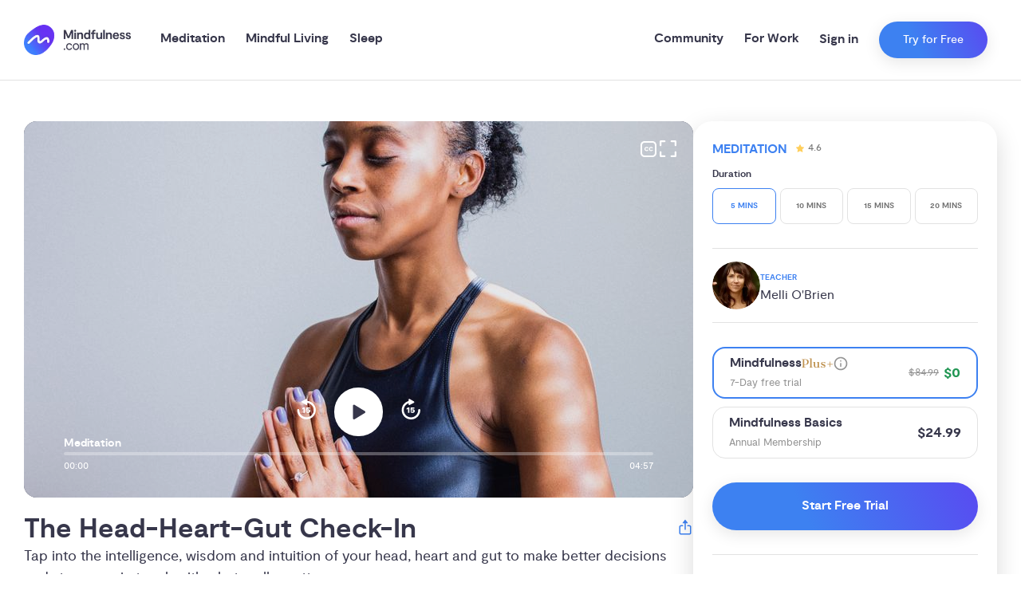

--- FILE ---
content_type: text/html; charset=utf-8
request_url: https://mindfulness.com/guided-meditation/the-head-heart-gut-check-in
body_size: 32297
content:
<!DOCTYPE html><html dir="ltr" lang="en" data-sentry-element="Html" data-sentry-component="Document" data-sentry-source-file="_document.tsx"><head data-sentry-element="Head" data-sentry-source-file="_document.tsx"><meta charSet="utf-8" data-next-head=""/><meta name="viewport" content="viewport-fit=cover, width=device-width, initial-scale=1.0" data-sentry-element="meta" data-sentry-source-file="_app.tsx" class="jsx-1138649709" data-next-head=""/><meta property="og:locale" content="en_US" data-sentry-element="meta" data-sentry-source-file="Meta.tsx" data-next-head=""/><meta name="description" content="Tap into the intelligence, wisdom and intuition of your head, heart and gut to make better decisions and stay more in touch with what really matters. " data-next-head=""/><meta property="og:description" content="Tap into the intelligence, wisdom and intuition of your head, heart and gut to make better decisions and stay more in touch with what really matters. " data-next-head=""/><meta property="twitter:description" content="Tap into the intelligence, wisdom and intuition of your head, heart and gut to make better decisions and stay more in touch with what really matters. " data-next-head=""/><meta name="twitter:card" content="summary_large_image" data-sentry-element="meta" data-sentry-source-file="Meta.tsx" data-next-head=""/><meta name="twitter:creator" content="@mindfulness_com" data-sentry-element="meta" data-sentry-source-file="Meta.tsx" data-next-head=""/><meta name="twitter:site" content="@mindfulness_com" data-sentry-element="meta" data-sentry-source-file="Meta.tsx" data-next-head=""/><meta name="robots" content="index, follow" data-next-head=""/><link rel="canonical" href="https://mindfulness.com/guided-meditation/the-head-heart-gut-check-in" data-next-head=""/><meta property="og:url" content="https://mindfulness.com/guided-meditation/the-head-heart-gut-check-in" data-next-head=""/><title data-next-head="">The Head-Heart-Gut Check-In Meditation by Melli O&#x27;Brien | Mindfulness.com</title><meta property="og:title" content="The Head-Heart-Gut Check-In Meditation by Melli O&#x27;Brien" data-next-head=""/><meta property="twitter:title" content="The Head-Heart-Gut Check-In Meditation by Melli O&#x27;Brien" data-next-head=""/><meta property="og:image" content="https://media.prod.mindfulness.com/881e35v541/IMG_unsplash_avernmeditation.1200x630_cover_center.jpg" data-next-head=""/><meta property="og:image:width" content="1200" data-next-head=""/><meta property="og:image:height" content="630" data-next-head=""/><meta property="twitter:image" content="https://media.prod.mindfulness.com/881e35v541/IMG_unsplash_avernmeditation.1200x630_cover_center.jpg" data-next-head=""/><link rel="preload" as="image" imageSrcSet="/_next/image?url=%2Fimages%2Flogo.png&amp;w=256&amp;q=75 1x, /_next/image?url=%2Fimages%2Flogo.png&amp;w=384&amp;q=75 2x" data-next-head=""/><link rel="preload" as="image" href="https://media.prod.mindfulness.com/881e35v541/IMG_unsplash_avernmeditation.1000xauto.jpg" data-next-head=""/><script data-next-head=""></script><meta name="google-site-verification" content="1o2lq2qWEHEILiWDoJoTXhpdWmTcFb9onNMJees-tBw" data-sentry-element="meta" data-sentry-source-file="_document.tsx"/><meta property="og:site_name" content="Mindfulness.com" data-sentry-element="meta" data-sentry-source-file="_document.tsx"/><meta property="al:android:app_name" content="Mindfulness.com" data-sentry-element="meta" data-sentry-source-file="_document.tsx"/><meta property="al:android:package" content="com.mindfulness.android" data-sentry-element="meta" data-sentry-source-file="_document.tsx"/><meta property="al:ios:app_name" content="Mindfulness.com" data-sentry-element="meta" data-sentry-source-file="_document.tsx"/><meta property="al:ios:app_store_id" content="1466046486" data-sentry-element="meta" data-sentry-source-file="_document.tsx"/><meta name="apple-mobile-web-app-title" content="Mindfulness.com" data-sentry-element="meta" data-sentry-source-file="_document.tsx"/><meta name="theme-color" content="#ffffff" data-sentry-element="meta" data-sentry-source-file="_document.tsx"/><link rel="icon" type="image/x-icon" href="/meta/mindfulness.com/favicon.ico"/><link rel="apple-touch-icon" sizes="180x180" href="/meta/mindfulness.com/apple-touch-icon.png"/><link rel="icon" type="image/png" sizes="32x32" href="/meta/mindfulness.com/favicon-32x32.png"/><link rel="icon" type="image/png" sizes="16x16" href="/meta/mindfulness.com/favicon-16x16.png"/><link rel="preload" href="/_next/static/media/4bf5a1c6aad236fc-s.p.woff2" as="font" type="font/woff2" crossorigin="anonymous" data-next-font="size-adjust"/><link rel="preload" href="/_next/static/media/465627b50197ec2c-s.p.woff2" as="font" type="font/woff2" crossorigin="anonymous" data-next-font="size-adjust"/><link rel="preload" href="/_next/static/media/05b99629fc317db6-s.p.woff2" as="font" type="font/woff2" crossorigin="anonymous" data-next-font="size-adjust"/><link rel="preload" href="/_next/static/media/ebf02fc3e7dd10ae-s.p.woff2" as="font" type="font/woff2" crossorigin="anonymous" data-next-font="size-adjust"/><link rel="preload" href="/_next/static/media/86632cc82816d213-s.p.woff2" as="font" type="font/woff2" crossorigin="anonymous" data-next-font="size-adjust"/><link rel="preload" href="/_next/static/media/7219c48e37faf350-s.p.woff2" as="font" type="font/woff2" crossorigin="anonymous" data-next-font="size-adjust"/><link rel="preload" href="/_next/static/css/0b12c288d2cc247a.css" as="style"/><link rel="stylesheet" href="/_next/static/css/0b12c288d2cc247a.css" data-n-g=""/><link rel="preload" href="/_next/static/css/e603a338e47a6f3b.css" as="style"/><link rel="stylesheet" href="/_next/static/css/e603a338e47a6f3b.css" data-n-p=""/><link rel="preload" href="/_next/static/css/d2f8e2c89912a69d.css" as="style"/><link rel="stylesheet" href="/_next/static/css/d2f8e2c89912a69d.css" data-n-p=""/><link rel="preload" href="/_next/static/css/3b05dbda6ad9a2aa.css" as="style"/><link rel="stylesheet" href="/_next/static/css/3b05dbda6ad9a2aa.css"/><link rel="preload" href="/_next/static/css/21e24c5cebd9ef95.css" as="style"/><link rel="stylesheet" href="/_next/static/css/21e24c5cebd9ef95.css"/><link rel="preload" href="/_next/static/css/71fc5260f5f8e7c4.css" as="style"/><link rel="stylesheet" href="/_next/static/css/71fc5260f5f8e7c4.css"/><noscript data-n-css=""></noscript><script defer="" nomodule="" src="/_next/static/chunks/polyfills-42372ed130431b0a.js"></script><script defer="" src="/_next/static/chunks/914.33e5a64bfadc0541.js"></script><script defer="" src="/_next/static/chunks/5105.a4a32fc847c720ca.js"></script><script defer="" src="/_next/static/chunks/7088.ec8e85aea29ceaa2.js"></script><script defer="" src="/_next/static/chunks/3931.c30996e5bf956c65.js"></script><script defer="" src="/_next/static/chunks/8254.c020502217a1d262.js"></script><script defer="" src="/_next/static/chunks/8667.7f021a6f725acaa6.js"></script><script defer="" src="/_next/static/chunks/8420.f147c260a1cd0771.js"></script><script defer="" src="/_next/static/chunks/1275.d8f6a4a5b9acb884.js"></script><script defer="" src="/_next/static/chunks/1965.2793ed34c98439a6.js"></script><script defer="" src="/_next/static/chunks/8770.b59f21e67f29a048.js"></script><script defer="" src="/_next/static/chunks/9952.a6f2b3c0ade69d52.js"></script><script defer="" src="/_next/static/chunks/4505.36795f55a1c606ec.js"></script><script defer="" src="/_next/static/chunks/6662.9392f9de36d16eb8.js"></script><script defer="" src="/_next/static/chunks/2631.18939410c5c3f7ae.js"></script><script defer="" src="/_next/static/chunks/4650.6816aa6dc6923604.js"></script><script defer="" src="/_next/static/chunks/8167.74f7d67bd70ee2fd.js"></script><script src="/_next/static/chunks/webpack-3888c44e33282881.js" defer=""></script><script src="/_next/static/chunks/framework-1176b382a0e5608d.js" defer=""></script><script src="/_next/static/chunks/main-ccec9f37a3433bd6.js" defer=""></script><script src="/_next/static/chunks/pages/_app-31fa192ff61a813b.js" defer=""></script><script src="/_next/static/chunks/2d6ad0ae-d2a6b8b225e50ea7.js" defer=""></script><script src="/_next/static/chunks/891-9904f750760d4c07.js" defer=""></script><script src="/_next/static/chunks/126-4703e4ca98e08edb.js" defer=""></script><script src="/_next/static/chunks/2245-f40d95acc42e12b0.js" defer=""></script><script src="/_next/static/chunks/4666-f680ee4f18f3afea.js" defer=""></script><script src="/_next/static/chunks/7289-7572b9a286ced763.js" defer=""></script><script src="/_next/static/chunks/7304-2470cbcc81840d17.js" defer=""></script><script src="/_next/static/chunks/6903-0bad7dcf16641ea8.js" defer=""></script><script src="/_next/static/chunks/9638-bdc0c0997dfeb8d0.js" defer=""></script><script src="/_next/static/chunks/4709-99b11a720abc0fb9.js" defer=""></script><script src="/_next/static/chunks/pages/guided-meditation/%5Bslug%5D-e3a7e61bb9048e54.js" defer=""></script><script src="/_next/static/X9bJxqRDzSQwDZiYbxVqR/_buildManifest.js" defer=""></script><script src="/_next/static/X9bJxqRDzSQwDZiYbxVqR/_ssgManifest.js" defer=""></script><style id="__jsx-1138649709">:root{--font-display:'Cormorant', 'Cormorant Fallback';--font-heading:'moderat', 'moderat Fallback';--font-body:'moderat', 'moderat Fallback';
          
            /* Color */
            --color-greyWarm: #F8F6F4;
            --color-grey1: #F2F4F4;
            --color-grey3: #EAEAEA;
            --color-grey4: #E2E2E2;
            --color-grey5: #949494;
            --color-grey7: #737373;
            --color-grey8: #4B4B4B;
            --color-grey9: #37374B;
            --color-white: #fff;
            --color-primaryPale: #CCDEFB;
            --color-primary: #3D81F1;
            --color-secondary: #6631F1;
            --color-accent: #FF4D6D;
            --color-warning: #DD5555;
            --color-highlight: #219653;
            --color-highlight2: #27AE60;
            --color-primaryLight: #5590F1;
            --color-sleepPrimary: #4C446C;
            --color-sleepAccent: #659DFC;
            --color-sleep1: #646485;
            --color-sleep3: #3C3C56;
            --color-teal: #264449;
            --color-facebook: #1877f2;

            /* Radius */
            --radius-none: 0;
            --radius-sm: 0.5rem;
            --radius-lg: 1rem;
            --radius-xl: 1.625rem;

            --button-radius: 100px;
          

      }</style></head><body><div id="__next"><div class="ToastProvider_toastContainer__wmy3a"><div></div></div><div class="BottomSheet_modalWrapper__1_R6L" id="BottomSheet-questionnaire" data-sentry-component="BottomSheet" data-sentry-source-file="index.tsx"><div class="BottomSheet_modalOuter__e0JMd"></div><div class="BottomSheet_modalInner__EAn4p" style="--bottom-sheet-width:520px;top:100px"><div class="BottomSheet_bottomSheetWrapper__S2A8f"><div class="BottomSheet_bottomSheetBox__Y1RdB"><div class="BottomSheet_bottomSheetBar__nVjKi"><div class="BottomSheet_dragBox__gO4dg"></div></div></div><div class="BottomSheet_bottomSheetOverflow__8Dsun"><div class="Container_container__KlEAL utils_max-width-lg__Rp2Ld utils_xs-pl-16__dD1uS utils_md-pl-30__J3iYJ utils_xs-pr-16__CBvYk utils_md-pr-30__ROgS3 utils_mb-34__C2Q1G " data-sentry-element="Container" data-sentry-source-file="index.tsx"></div></div></div><div class="BottomSheet_closeButtonWrapper___AuLm"><button class="NormalizedButton_normalizedButton__WVBhK utils_full-width__qKlhL" id="BottomSheet-questionnaireClose" role="button" aria-label="Close modal"><span class="Icon_iconWrapper__ZcQZ4 Icon_xs-icon-width__Hd6rv Icon_xs-icon-height__27Q6q" style="--icon-spacing:10px;--xs-icon-width:30px;--xs-icon-height:30px" data-sentry-element="IconWrapper" data-sentry-component="Icon" data-sentry-source-file="index.tsx"><svg data-sentry-element="svg" data-sentry-source-file="index.tsx"><use xlink:href="/icons/close-modal.svg#img" href="/icons/close-modal.svg#img" data-sentry-element="use" data-sentry-source-file="index.tsx"></use></svg></span></button></div></div></div><div class="Header_offsetWrapper__iCsRh"></div><header class="Header_header__aql0s"><div class="Container_container__KlEAL utils_max-width-xl__9XoBV utils_xs-pl-16__dD1uS utils_md-pl-30__J3iYJ utils_xs-pr-16__CBvYk utils_md-pr-30__ROgS3 "><div class="utils_flex__eJBha utils_flex-wrap__voUmR utils_flex-row__daUBZ "><div class="utils_items-center__B3oPG utils_xs-span-15__aiK_z utils_xs-flex___vpMk utils_xl-span-12__qy0Hg utils_xl-flex__B6A_U"><div class="utils_min-height__emihG utils_xs-block__xdhY1 utils_xl-none__N5vKr utils_pr-10__myN5b" style="--min-height:1px"><button class="utils_text-grey9__Lf1p2" aria-label="Open menu" id="OpenMenu"><span class="Icon_iconWrapper__ZcQZ4 Icon_xs-icon-width__Hd6rv Icon_xs-icon-height__27Q6q" style="--icon-spacing:10px;--xs-icon-width:30px;--xs-icon-height:30px" data-sentry-element="IconWrapper" data-sentry-component="Icon" data-sentry-source-file="index.tsx"><svg data-sentry-element="svg" data-sentry-source-file="index.tsx"><use xlink:href="/icons/menu.svg#img" href="/icons/menu.svg#img" data-sentry-element="use" data-sentry-source-file="index.tsx"></use></svg></span></button></div><a class="Header_logoAnchor___3reh" aria-label="()=&gt;s({&quot;mindfulness.com&quot;:&quot;Mindfulness.com&quot;,&quot;mindful.org&quot;:&quot;Mindful.org&quot;,else:&quot;Mindfulness.com&quot;}) homepage" href="/"><img alt="Mindfulness.com" width="134" height="37" decoding="async" data-nimg="1" style="color:transparent" srcSet="/_next/image?url=%2Fimages%2Flogo.png&amp;w=256&amp;q=75 1x, /_next/image?url=%2Fimages%2Flogo.png&amp;w=384&amp;q=75 2x" src="/_next/image?url=%2Fimages%2Flogo.png&amp;w=384&amp;q=75"/></a><nav class="Header_nav__i7qVr" data-sentry-component="MainMenu" data-sentry-source-file="index.tsx"><div class="Header_navItem__Km2KO" data-sentry-component="NavItem" data-sentry-source-file="index.tsx"><a class="Header_navLabel__GVKt_" href="/meditation">Meditation</a></div><div class="Header_navItem__Km2KO" data-sentry-component="NavItem" data-sentry-source-file="index.tsx"><a class="Header_navLabel__GVKt_" href="/mindful-living">Mindful Living</a></div><div class="Header_navItem__Km2KO" data-sentry-component="NavItem" data-sentry-source-file="index.tsx"><a class="Header_navLabel__GVKt_" href="/sleep">Sleep</a></div></nav></div><div class="utils_items-center__B3oPG utils_justify-end__ux8f7 utils_xs-span-0__1WFag utils_xl-span-12__qy0Hg utils_xl-flex__B6A_U"><div class="Header_navItem__Km2KO" data-sentry-component="NavItem" data-sentry-source-file="index.tsx"><a class="Header_navLabel__GVKt_" href="/community">Community</a></div><div class="Header_navItem__Km2KO" data-sentry-component="NavItem" data-sentry-source-file="index.tsx"><a class="Header_navLabel__GVKt_" href="/work">For Work</a></div><div class="utils_xs-height__aco8r utils_min-height__emihG  utils_pl-12__tld_D utils_pr-12__z1Sve cta-wrapper" style="--xs-height:100%;--min-height:1px" data-sentry-element="Box" data-sentry-component="CallToActionWrapper" data-sentry-source-file="index.tsx"><div class="Stack_stack__hNNl0 Stack_space-26__f6l7R Stack_horizontal__vT9J_ utils_flex__eJBha utils_full-height__6LnZI utils_flex-wrap__voUmR utils_flex-row__daUBZ utils_items-center__B3oPG " data-sentry-element="Stack" data-sentry-source-file="index.tsx"><button class="AccountDropdown_accountButton__1XNCT" type="button" data-sentry-component="SignInButton" data-sentry-source-file="SignInButton.tsx">Sign in</button><div class="utils_position-relative__Ye5bB utils_inline-block__Wv7P1 utils_max-content__ytHdb" data-sentry-component="Button" data-sentry-source-file="index.tsx"><button class="Button_mindfulness__xm2MH Button_button__srmq0 Button_style-primary__THkfm Button_size-sm__OpvWy cta-button" id="Header" data-sentry-element="StyledButton" data-sentry-component="CallToActionButton" data-sentry-source-file="index.tsx"><div class="utils_flex__eJBha utils_justify-flex-start__8dMAX utils_items-center__B3oPG utils_flex-row__daUBZ" data-sentry-element="Flex" data-sentry-source-file="index.tsx">Try for Free</div></button></div></div></div></div><div class="utils_items-center__B3oPG utils_justify-end__ux8f7 utils_xs-span-9__Oe0ic utils_xs-flex___vpMk utils_xl-span-0__Dc6A8"><div class="utils_position-relative__Ye5bB utils_inline-block__Wv7P1 utils_max-content__ytHdb" data-sentry-component="Button" data-sentry-source-file="index.tsx"><button class="Button_mindfulness__xm2MH Button_button__srmq0 Button_style-primary__THkfm Button_size-xs__khiNh cta-button" id="MobileHeader" data-sentry-element="StyledButton" data-sentry-component="CallToActionButton" data-sentry-source-file="index.tsx"><div class="utils_flex__eJBha utils_justify-flex-start__8dMAX utils_items-center__B3oPG utils_flex-row__daUBZ" data-sentry-element="Flex" data-sentry-source-file="index.tsx">Try for Free</div></button></div></div></div></div></header><div class="Drawer_drawerWrapper__SOej9" data-sentry-component="Drawer" data-sentry-source-file="Drawer.tsx"><div class="Drawer_drawerInner__rR3YP"><div class="Drawer_drawerNavList__ht8sE"><a class="Drawer_drawerNavItem__qIUAP" data-sentry-element="Link" data-sentry-source-file="Drawer.tsx" href="/meditation"><span class="Drawer_drawerNavLabel__QO_7S">Meditation</span><span class="Icon_iconWrapper__ZcQZ4 Icon_xs-icon-width__Hd6rv Icon_xs-icon-height__27Q6q" style="--icon-spacing:10px;--xs-icon-width:24px;--xs-icon-height:24px" data-sentry-element="IconWrapper" data-sentry-source-file="index.tsx" data-sentry-component="Icon"><svg data-sentry-element="svg" data-sentry-source-file="index.tsx"><use xlink:href="/icons/arrow.svg#img" href="/icons/arrow.svg#img" data-sentry-element="use" data-sentry-source-file="index.tsx"></use></svg></span></a><div class="Drawer_drawerSubMenu__DcCIz"><header class="Drawer_subMenuHeader__dxwxa"><button class="Drawer_backButton__WWgQF" type="button"><span class="Icon_iconWrapper__ZcQZ4 Icon_xs-icon-width__Hd6rv Icon_xs-icon-height__27Q6q" style="--icon-spacing:10px;--xs-icon-width:24px;--xs-icon-height:24px" data-sentry-element="IconWrapper" data-sentry-source-file="index.tsx" data-sentry-component="Icon"><svg data-sentry-element="svg" data-sentry-source-file="index.tsx"><use xlink:href="/icons/left-arrow.svg#img" href="/icons/left-arrow.svg#img" data-sentry-element="use" data-sentry-source-file="index.tsx"></use></svg></span><span class="Drawer_backButtonLabel__MnR6h">Meditation</span></button><a class="Drawer_seeAllLink__rDvHe" href="/meditation"><span class="Drawer_seeAllLabel__lpukj">See All Meditation</span><span class="Icon_iconWrapper__ZcQZ4 Icon_xs-icon-width__Hd6rv Icon_xs-icon-height__27Q6q" style="--icon-spacing:10px;--xs-icon-width:16px;--xs-icon-height:16px" data-sentry-element="IconWrapper" data-sentry-component="Icon" data-sentry-source-file="index.tsx"><svg data-sentry-element="svg" data-sentry-source-file="index.tsx"><use xlink:href="/icons/arrow.svg#img" href="/icons/arrow.svg#img" data-sentry-element="use" data-sentry-source-file="index.tsx"></use></svg></span></a></header><main class="Drawer_subMenuMain__ENm80"><h3 class="Headings_heading__xKcz5 utils_font-family-heading__aCId6 utils_mb-12__5G4g0 utils_font-weight-bold__fMqJt utils_xs-font-size-lg__cuQcJ utils_md-font-size-lg__olJJ6" style="line-height:120%" data-sentry-element="H3" data-sentry-source-file="Drawer.tsx">Browse</h3><div class="Grid_grid__qmxKx utils_xs-row-gap__ExN_3 utils_xs-column-gap__7wYll utils_mb-30__Pvvt8 utils_xs-cols__j_xAs " style="--xs-row-gap:10px;--xs-column-gap:10px;--xs-cols:repeat(2, minmax(0, 1fr))" data-sentry-element="Grid" data-sentry-source-file="Drawer.tsx"><a href="/meditation/browse/for-beginners"><div class="TextOnImageCard_textOnImageContainer__JnQwV" data-sentry-component="TextOnImageCard" data-sentry-source-file="TextOnImageCard.tsx"><div class="BackgroundImageWrapper_backgroundImageWrapper__8ja_v BackgroundImageWrapper_overlayGradient__xSwzY " style="z-index:-1;transform:scale(undefined);background-color:rgba(55, 55, 75, 0.4)" data-sentry-element="BackgroundImageWrapper" data-sentry-source-file="index.tsx"><div class="DynamicContainer_dynamicContainer__84OwI " data-sentry-element="DynamicContainer" data-sentry-component="DynamicImage" data-sentry-source-file="index.tsx"></div></div><div class="AspectRatio_ratio__HZ6Uy" style="--ratio:65%;--items:center;--justify:center" data-sentry-element="AspectRatio" data-sentry-component="AspectRatio" data-sentry-source-file="index.tsx"><div class="utils_min-height__emihG  utils_p-16__bYPcG" style="--min-height:1px" data-sentry-element="Box" data-sentry-source-file="TextOnImageCard.tsx"><div class="utils_text-align-center__U6SPT utils_span___2VYa utils_block__ez3xC" data-sentry-element="Column" data-sentry-source-file="TextOnImageCard.tsx"><h4 class="Headings_heading__xKcz5 utils_font-family-heading__aCId6 utils_font-weight-bold__fMqJt utils_xs-font-size-md__DUMYl utils_md-font-size-md__TwqMQ utils_text-white___1CEG" style="line-height:120%" data-sentry-element="H4" data-sentry-source-file="TextOnImageCard.tsx">Beginner</h4></div></div></div></div></a><a href="/meditation/browse/courses"><div class="TextOnImageCard_textOnImageContainer__JnQwV" data-sentry-component="TextOnImageCard" data-sentry-source-file="TextOnImageCard.tsx"><div class="BackgroundImageWrapper_backgroundImageWrapper__8ja_v BackgroundImageWrapper_overlayGradient__xSwzY " style="z-index:-1;transform:scale(undefined);background-color:rgba(55, 55, 75, 0.4)" data-sentry-element="BackgroundImageWrapper" data-sentry-source-file="index.tsx"><div class="DynamicContainer_dynamicContainer__84OwI " data-sentry-element="DynamicContainer" data-sentry-component="DynamicImage" data-sentry-source-file="index.tsx"></div></div><div class="AspectRatio_ratio__HZ6Uy" style="--ratio:65%;--items:center;--justify:center" data-sentry-element="AspectRatio" data-sentry-component="AspectRatio" data-sentry-source-file="index.tsx"><div class="utils_min-height__emihG  utils_p-16__bYPcG" style="--min-height:1px" data-sentry-element="Box" data-sentry-source-file="TextOnImageCard.tsx"><div class="utils_text-align-center__U6SPT utils_span___2VYa utils_block__ez3xC" data-sentry-element="Column" data-sentry-source-file="TextOnImageCard.tsx"><h4 class="Headings_heading__xKcz5 utils_font-family-heading__aCId6 utils_font-weight-bold__fMqJt utils_xs-font-size-md__DUMYl utils_md-font-size-md__TwqMQ utils_text-white___1CEG" style="line-height:120%" data-sentry-element="H4" data-sentry-source-file="TextOnImageCard.tsx">Courses</h4></div></div></div></div></a><a href="/meditation/browse/for-kids"><div class="TextOnImageCard_textOnImageContainer__JnQwV" data-sentry-component="TextOnImageCard" data-sentry-source-file="TextOnImageCard.tsx"><div class="BackgroundImageWrapper_backgroundImageWrapper__8ja_v BackgroundImageWrapper_overlayGradient__xSwzY " style="z-index:-1;transform:scale(undefined);background-color:rgba(55, 55, 75, 0.4)" data-sentry-element="BackgroundImageWrapper" data-sentry-source-file="index.tsx"><div class="DynamicContainer_dynamicContainer__84OwI " data-sentry-element="DynamicContainer" data-sentry-component="DynamicImage" data-sentry-source-file="index.tsx"></div></div><div class="AspectRatio_ratio__HZ6Uy" style="--ratio:65%;--items:center;--justify:center" data-sentry-element="AspectRatio" data-sentry-component="AspectRatio" data-sentry-source-file="index.tsx"><div class="utils_min-height__emihG  utils_p-16__bYPcG" style="--min-height:1px" data-sentry-element="Box" data-sentry-source-file="TextOnImageCard.tsx"><div class="utils_text-align-center__U6SPT utils_span___2VYa utils_block__ez3xC" data-sentry-element="Column" data-sentry-source-file="TextOnImageCard.tsx"><h4 class="Headings_heading__xKcz5 utils_font-family-heading__aCId6 utils_font-weight-bold__fMqJt utils_xs-font-size-md__DUMYl utils_md-font-size-md__TwqMQ utils_text-white___1CEG" style="line-height:120%" data-sentry-element="H4" data-sentry-source-file="TextOnImageCard.tsx">For Kids</h4></div></div></div></div></a></div><h3 class="Headings_heading__xKcz5 utils_font-family-heading__aCId6 utils_mb-12__5G4g0 utils_font-weight-bold__fMqJt utils_xs-font-size-lg__cuQcJ utils_md-font-size-lg__olJJ6" style="line-height:120%" data-sentry-element="H3" data-sentry-source-file="Drawer.tsx">Top articles</h3><a class="Drawer_articleLink__C0WGB" href="/meditation/how-to-meditate"><p class="Text_text__JNpZ_ utils_text-grey9__Lf1p2 utils_font-size-md__k6gsV" style="--loading-height:16px">How to Meditate: Meditation 101 for Beginners</p><span class="Icon_iconWrapper__ZcQZ4 Icon_xs-icon-width__Hd6rv Icon_xs-icon-height__27Q6q" style="--icon-spacing:10px;--xs-icon-width:16px;--xs-icon-height:16px" data-sentry-element="IconWrapper" data-sentry-component="Icon" data-sentry-source-file="index.tsx"><svg data-sentry-element="svg" data-sentry-source-file="index.tsx"><use xlink:href="/icons/arrow.svg#img" href="/icons/arrow.svg#img" data-sentry-element="use" data-sentry-source-file="index.tsx"></use></svg></span></a><a class="Drawer_articleLink__C0WGB" href="/meditation/benefits"><p class="Text_text__JNpZ_ utils_text-grey9__Lf1p2 utils_font-size-md__k6gsV" style="--loading-height:16px">10 Science-Backed Benefits of Meditation</p><span class="Icon_iconWrapper__ZcQZ4 Icon_xs-icon-width__Hd6rv Icon_xs-icon-height__27Q6q" style="--icon-spacing:10px;--xs-icon-width:16px;--xs-icon-height:16px" data-sentry-element="IconWrapper" data-sentry-component="Icon" data-sentry-source-file="index.tsx"><svg data-sentry-element="svg" data-sentry-source-file="index.tsx"><use xlink:href="/icons/arrow.svg#img" href="/icons/arrow.svg#img" data-sentry-element="use" data-sentry-source-file="index.tsx"></use></svg></span></a><a class="Drawer_articleLink__C0WGB" href="/meditation/what-is-meditation"><p class="Text_text__JNpZ_ utils_text-grey9__Lf1p2 utils_font-size-md__k6gsV" style="--loading-height:16px">What is Meditation?</p><span class="Icon_iconWrapper__ZcQZ4 Icon_xs-icon-width__Hd6rv Icon_xs-icon-height__27Q6q" style="--icon-spacing:10px;--xs-icon-width:16px;--xs-icon-height:16px" data-sentry-element="IconWrapper" data-sentry-component="Icon" data-sentry-source-file="index.tsx"><svg data-sentry-element="svg" data-sentry-source-file="index.tsx"><use xlink:href="/icons/arrow.svg#img" href="/icons/arrow.svg#img" data-sentry-element="use" data-sentry-source-file="index.tsx"></use></svg></span></a></main></div><a class="Drawer_drawerNavItem__qIUAP" data-sentry-element="Link" data-sentry-source-file="Drawer.tsx" href="/mindful-living"><span class="Drawer_drawerNavLabel__QO_7S">Mindful Living</span><span class="Icon_iconWrapper__ZcQZ4 Icon_xs-icon-width__Hd6rv Icon_xs-icon-height__27Q6q" style="--icon-spacing:10px;--xs-icon-width:24px;--xs-icon-height:24px" data-sentry-element="IconWrapper" data-sentry-source-file="index.tsx" data-sentry-component="Icon"><svg data-sentry-element="svg" data-sentry-source-file="index.tsx"><use xlink:href="/icons/arrow.svg#img" href="/icons/arrow.svg#img" data-sentry-element="use" data-sentry-source-file="index.tsx"></use></svg></span></a><div class="Drawer_drawerSubMenu__DcCIz"><header class="Drawer_subMenuHeader__dxwxa"><button class="Drawer_backButton__WWgQF" type="button"><span class="Icon_iconWrapper__ZcQZ4 Icon_xs-icon-width__Hd6rv Icon_xs-icon-height__27Q6q" style="--icon-spacing:10px;--xs-icon-width:24px;--xs-icon-height:24px" data-sentry-element="IconWrapper" data-sentry-source-file="index.tsx" data-sentry-component="Icon"><svg data-sentry-element="svg" data-sentry-source-file="index.tsx"><use xlink:href="/icons/left-arrow.svg#img" href="/icons/left-arrow.svg#img" data-sentry-element="use" data-sentry-source-file="index.tsx"></use></svg></span><span class="Drawer_backButtonLabel__MnR6h">Mindful Living</span></button><a class="Drawer_seeAllLink__rDvHe" href="/mindful-living"><span class="Drawer_seeAllLabel__lpukj">See All Mindful Living</span><span class="Icon_iconWrapper__ZcQZ4 Icon_xs-icon-width__Hd6rv Icon_xs-icon-height__27Q6q" style="--icon-spacing:10px;--xs-icon-width:16px;--xs-icon-height:16px" data-sentry-element="IconWrapper" data-sentry-component="Icon" data-sentry-source-file="index.tsx"><svg data-sentry-element="svg" data-sentry-source-file="index.tsx"><use xlink:href="/icons/arrow.svg#img" href="/icons/arrow.svg#img" data-sentry-element="use" data-sentry-source-file="index.tsx"></use></svg></span></a></header><main class="Drawer_subMenuMain__ENm80"><h3 class="Headings_heading__xKcz5 utils_font-family-heading__aCId6 utils_mb-12__5G4g0 utils_font-weight-bold__fMqJt utils_xs-font-size-lg__cuQcJ utils_md-font-size-lg__olJJ6" style="line-height:120%" data-sentry-element="H3" data-sentry-source-file="Drawer.tsx">Browse</h3><div class="Grid_grid__qmxKx utils_xs-row-gap__ExN_3 utils_xs-column-gap__7wYll utils_mb-30__Pvvt8 utils_xs-cols__j_xAs " style="--xs-row-gap:10px;--xs-column-gap:10px;--xs-cols:repeat(2, minmax(0, 1fr))" data-sentry-element="Grid" data-sentry-source-file="Drawer.tsx"><a href="/anxiety"><div class="TextOnImageCard_textOnImageContainer__JnQwV" data-sentry-component="TextOnImageCard" data-sentry-source-file="TextOnImageCard.tsx"><div class="BackgroundImageWrapper_backgroundImageWrapper__8ja_v BackgroundImageWrapper_overlayGradient__xSwzY " style="z-index:-1;transform:scale(undefined);background-color:rgba(55, 55, 75, 0.4)" data-sentry-element="BackgroundImageWrapper" data-sentry-source-file="index.tsx"><span style="box-sizing:border-box;display:block;overflow:hidden;width:initial;height:initial;background:none;opacity:1;border:0;margin:0;padding:0;position:absolute;top:0;left:0;bottom:0;right:0"><img src="[data-uri]" decoding="async" data-nimg="fill" style="position:absolute;top:0;left:0;bottom:0;right:0;box-sizing:border-box;padding:0;border:none;margin:auto;display:block;width:0;height:0;min-width:100%;max-width:100%;min-height:100%;max-height:100%;object-fit:cover;background-size:cover;background-position:0% 0%;filter:blur(20px);background-image:url(&quot;https://media.dev.mindfulness.com/i6sy050ruk/IMG-topic-anxiety-2.2x2_cover_center.jpg&quot;)"/><noscript><img loading="lazy" decoding="async" data-nimg="fill" style="position:absolute;top:0;left:0;bottom:0;right:0;box-sizing:border-box;padding:0;border:none;margin:auto;display:block;width:0;height:0;min-width:100%;max-width:100%;min-height:100%;max-height:100%;object-fit:cover" src="https://media.dev.mindfulness.com/i6sy050ruk/IMG-topic-anxiety-2.1000xauto.jpg"/></noscript></span></div><div class="AspectRatio_ratio__HZ6Uy" style="--ratio:65%;--items:center;--justify:center" data-sentry-element="AspectRatio" data-sentry-component="AspectRatio" data-sentry-source-file="index.tsx"><div class="utils_min-height__emihG  utils_p-16__bYPcG" style="--min-height:1px" data-sentry-element="Box" data-sentry-source-file="TextOnImageCard.tsx"><div class="utils_text-align-center__U6SPT utils_span___2VYa utils_block__ez3xC" data-sentry-element="Column" data-sentry-source-file="TextOnImageCard.tsx"><h4 class="Headings_heading__xKcz5 utils_font-family-heading__aCId6 utils_font-weight-bold__fMqJt utils_xs-font-size-md__DUMYl utils_md-font-size-md__TwqMQ utils_text-white___1CEG" style="line-height:120%" data-sentry-element="H4" data-sentry-source-file="TextOnImageCard.tsx">Anxiety</h4></div></div></div></div></a><a href="/happiness/browse"><div class="TextOnImageCard_textOnImageContainer__JnQwV" data-sentry-component="TextOnImageCard" data-sentry-source-file="TextOnImageCard.tsx"><div class="BackgroundImageWrapper_backgroundImageWrapper__8ja_v BackgroundImageWrapper_overlayGradient__xSwzY " style="z-index:-1;transform:scale(undefined);background-color:rgba(55, 55, 75, 0.4)" data-sentry-element="BackgroundImageWrapper" data-sentry-source-file="index.tsx"><span style="box-sizing:border-box;display:block;overflow:hidden;width:initial;height:initial;background:none;opacity:1;border:0;margin:0;padding:0;position:absolute;top:0;left:0;bottom:0;right:0"><img src="[data-uri]" decoding="async" data-nimg="fill" style="position:absolute;top:0;left:0;bottom:0;right:0;box-sizing:border-box;padding:0;border:none;margin:auto;display:block;width:0;height:0;min-width:100%;max-width:100%;min-height:100%;max-height:100%;object-fit:cover;background-size:cover;background-position:0% 0%;filter:blur(20px);background-image:url(&quot;https://media.dev.mindfulness.com/dbl7uyfthq/IMG-topic-happiness-2.2x2_cover_center.jpg&quot;)"/><noscript><img loading="lazy" decoding="async" data-nimg="fill" style="position:absolute;top:0;left:0;bottom:0;right:0;box-sizing:border-box;padding:0;border:none;margin:auto;display:block;width:0;height:0;min-width:100%;max-width:100%;min-height:100%;max-height:100%;object-fit:cover" src="https://media.dev.mindfulness.com/dbl7uyfthq/IMG-topic-happiness-2.1000xauto.jpg"/></noscript></span></div><div class="AspectRatio_ratio__HZ6Uy" style="--ratio:65%;--items:center;--justify:center" data-sentry-element="AspectRatio" data-sentry-component="AspectRatio" data-sentry-source-file="index.tsx"><div class="utils_min-height__emihG  utils_p-16__bYPcG" style="--min-height:1px" data-sentry-element="Box" data-sentry-source-file="TextOnImageCard.tsx"><div class="utils_text-align-center__U6SPT utils_span___2VYa utils_block__ez3xC" data-sentry-element="Column" data-sentry-source-file="TextOnImageCard.tsx"><h4 class="Headings_heading__xKcz5 utils_font-family-heading__aCId6 utils_font-weight-bold__fMqJt utils_xs-font-size-md__DUMYl utils_md-font-size-md__TwqMQ utils_text-white___1CEG" style="line-height:120%" data-sentry-element="H4" data-sentry-source-file="TextOnImageCard.tsx">Happiness</h4></div></div></div></div></a><a href="/kids/browse"><div class="TextOnImageCard_textOnImageContainer__JnQwV" data-sentry-component="TextOnImageCard" data-sentry-source-file="TextOnImageCard.tsx"><div class="BackgroundImageWrapper_backgroundImageWrapper__8ja_v BackgroundImageWrapper_overlayGradient__xSwzY " style="z-index:-1;transform:scale(undefined);background-color:rgba(55, 55, 75, 0.4)" data-sentry-element="BackgroundImageWrapper" data-sentry-source-file="index.tsx"><span style="box-sizing:border-box;display:block;overflow:hidden;width:initial;height:initial;background:none;opacity:1;border:0;margin:0;padding:0;position:absolute;top:0;left:0;bottom:0;right:0"><img src="[data-uri]" decoding="async" data-nimg="fill" style="position:absolute;top:0;left:0;bottom:0;right:0;box-sizing:border-box;padding:0;border:none;margin:auto;display:block;width:0;height:0;min-width:100%;max-width:100%;min-height:100%;max-height:100%;object-fit:cover;background-size:cover;background-position:0% 0%;filter:blur(20px);background-image:url(&quot;https://media.dev.mindfulness.com/oipyepvx1d/IMG_twenty20_nina_p_v_family-vacation_t20_Xznrz9_topic_FAMILY..2x2_cover_center.jpg&quot;)"/><noscript><img loading="lazy" decoding="async" data-nimg="fill" style="position:absolute;top:0;left:0;bottom:0;right:0;box-sizing:border-box;padding:0;border:none;margin:auto;display:block;width:0;height:0;min-width:100%;max-width:100%;min-height:100%;max-height:100%;object-fit:cover" src="https://media.dev.mindfulness.com/oipyepvx1d/IMG_twenty20_nina_p_v_family-vacation_t20_Xznrz9_topic_FAMILY..1000xauto.jpg"/></noscript></span></div><div class="AspectRatio_ratio__HZ6Uy" style="--ratio:65%;--items:center;--justify:center" data-sentry-element="AspectRatio" data-sentry-component="AspectRatio" data-sentry-source-file="index.tsx"><div class="utils_min-height__emihG  utils_p-16__bYPcG" style="--min-height:1px" data-sentry-element="Box" data-sentry-source-file="TextOnImageCard.tsx"><div class="utils_text-align-center__U6SPT utils_span___2VYa utils_block__ez3xC" data-sentry-element="Column" data-sentry-source-file="TextOnImageCard.tsx"><h4 class="Headings_heading__xKcz5 utils_font-family-heading__aCId6 utils_font-weight-bold__fMqJt utils_xs-font-size-md__DUMYl utils_md-font-size-md__TwqMQ utils_text-white___1CEG" style="line-height:120%" data-sentry-element="H4" data-sentry-source-file="TextOnImageCard.tsx">Kids</h4></div></div></div></div></a><a href="/self-compassion/browse"><div class="TextOnImageCard_textOnImageContainer__JnQwV" data-sentry-component="TextOnImageCard" data-sentry-source-file="TextOnImageCard.tsx"><div class="BackgroundImageWrapper_backgroundImageWrapper__8ja_v BackgroundImageWrapper_overlayGradient__xSwzY " style="z-index:-1;transform:scale(undefined);background-color:rgba(55, 55, 75, 0.4)" data-sentry-element="BackgroundImageWrapper" data-sentry-source-file="index.tsx"><span style="box-sizing:border-box;display:block;overflow:hidden;width:initial;height:initial;background:none;opacity:1;border:0;margin:0;padding:0;position:absolute;top:0;left:0;bottom:0;right:0"><img src="[data-uri]" decoding="async" data-nimg="fill" style="position:absolute;top:0;left:0;bottom:0;right:0;box-sizing:border-box;padding:0;border:none;margin:auto;display:block;width:0;height:0;min-width:100%;max-width:100%;min-height:100%;max-height:100%;object-fit:cover;background-size:cover;background-position:0% 0%;filter:blur(20px);background-image:url(&quot;https://media.dev.mindfulness.com/61kshv8wyl/IMG-topic-self-compassion.2x2_cover_center.jpg&quot;)"/><noscript><img loading="lazy" decoding="async" data-nimg="fill" style="position:absolute;top:0;left:0;bottom:0;right:0;box-sizing:border-box;padding:0;border:none;margin:auto;display:block;width:0;height:0;min-width:100%;max-width:100%;min-height:100%;max-height:100%;object-fit:cover" src="https://media.dev.mindfulness.com/61kshv8wyl/IMG-topic-self-compassion.1000xauto.jpg"/></noscript></span></div><div class="AspectRatio_ratio__HZ6Uy" style="--ratio:65%;--items:center;--justify:center" data-sentry-element="AspectRatio" data-sentry-component="AspectRatio" data-sentry-source-file="index.tsx"><div class="utils_min-height__emihG  utils_p-16__bYPcG" style="--min-height:1px" data-sentry-element="Box" data-sentry-source-file="TextOnImageCard.tsx"><div class="utils_text-align-center__U6SPT utils_span___2VYa utils_block__ez3xC" data-sentry-element="Column" data-sentry-source-file="TextOnImageCard.tsx"><h4 class="Headings_heading__xKcz5 utils_font-family-heading__aCId6 utils_font-weight-bold__fMqJt utils_xs-font-size-md__DUMYl utils_md-font-size-md__TwqMQ utils_text-white___1CEG" style="line-height:120%" data-sentry-element="H4" data-sentry-source-file="TextOnImageCard.tsx">Self-Compassion</h4></div></div></div></div></a></div><h3 class="Headings_heading__xKcz5 utils_font-family-heading__aCId6 utils_mb-12__5G4g0 utils_font-weight-bold__fMqJt utils_xs-font-size-lg__cuQcJ utils_md-font-size-lg__olJJ6" style="line-height:120%" data-sentry-element="H3" data-sentry-source-file="Drawer.tsx">Top articles</h3><a class="Drawer_articleLink__C0WGB" href="/mindful-living/benefits"><p class="Text_text__JNpZ_ utils_text-grey9__Lf1p2 utils_font-size-md__k6gsV" style="--loading-height:16px">Benefits of Mindfulness: Mindful Living Can Change Your Life</p><span class="Icon_iconWrapper__ZcQZ4 Icon_xs-icon-width__Hd6rv Icon_xs-icon-height__27Q6q" style="--icon-spacing:10px;--xs-icon-width:16px;--xs-icon-height:16px" data-sentry-element="IconWrapper" data-sentry-component="Icon" data-sentry-source-file="index.tsx"><svg data-sentry-element="svg" data-sentry-source-file="index.tsx"><use xlink:href="/icons/arrow.svg#img" href="/icons/arrow.svg#img" data-sentry-element="use" data-sentry-source-file="index.tsx"></use></svg></span></a><a class="Drawer_articleLink__C0WGB" href="/mindful-living/mindfulness-a-beginners-guide"><p class="Text_text__JNpZ_ utils_text-grey9__Lf1p2 utils_font-size-md__k6gsV" style="--loading-height:16px">Mindfulness 101: A Beginner&#x27;s Guide</p><span class="Icon_iconWrapper__ZcQZ4 Icon_xs-icon-width__Hd6rv Icon_xs-icon-height__27Q6q" style="--icon-spacing:10px;--xs-icon-width:16px;--xs-icon-height:16px" data-sentry-element="IconWrapper" data-sentry-component="Icon" data-sentry-source-file="index.tsx"><svg data-sentry-element="svg" data-sentry-source-file="index.tsx"><use xlink:href="/icons/arrow.svg#img" href="/icons/arrow.svg#img" data-sentry-element="use" data-sentry-source-file="index.tsx"></use></svg></span></a></main></div><a class="Drawer_drawerNavItem__qIUAP" data-sentry-element="Link" data-sentry-source-file="Drawer.tsx" href="/sleep"><span class="Drawer_drawerNavLabel__QO_7S">Sleep</span><span class="Icon_iconWrapper__ZcQZ4 Icon_xs-icon-width__Hd6rv Icon_xs-icon-height__27Q6q" style="--icon-spacing:10px;--xs-icon-width:24px;--xs-icon-height:24px" data-sentry-element="IconWrapper" data-sentry-source-file="index.tsx" data-sentry-component="Icon"><svg data-sentry-element="svg" data-sentry-source-file="index.tsx"><use xlink:href="/icons/arrow.svg#img" href="/icons/arrow.svg#img" data-sentry-element="use" data-sentry-source-file="index.tsx"></use></svg></span></a><div class="Drawer_drawerSubMenu__DcCIz"><header class="Drawer_subMenuHeader__dxwxa"><button class="Drawer_backButton__WWgQF" type="button"><span class="Icon_iconWrapper__ZcQZ4 Icon_xs-icon-width__Hd6rv Icon_xs-icon-height__27Q6q" style="--icon-spacing:10px;--xs-icon-width:24px;--xs-icon-height:24px" data-sentry-element="IconWrapper" data-sentry-source-file="index.tsx" data-sentry-component="Icon"><svg data-sentry-element="svg" data-sentry-source-file="index.tsx"><use xlink:href="/icons/left-arrow.svg#img" href="/icons/left-arrow.svg#img" data-sentry-element="use" data-sentry-source-file="index.tsx"></use></svg></span><span class="Drawer_backButtonLabel__MnR6h">Sleep</span></button><a class="Drawer_seeAllLink__rDvHe" href="/sleep"><span class="Drawer_seeAllLabel__lpukj">See All Sleep</span><span class="Icon_iconWrapper__ZcQZ4 Icon_xs-icon-width__Hd6rv Icon_xs-icon-height__27Q6q" style="--icon-spacing:10px;--xs-icon-width:16px;--xs-icon-height:16px" data-sentry-element="IconWrapper" data-sentry-component="Icon" data-sentry-source-file="index.tsx"><svg data-sentry-element="svg" data-sentry-source-file="index.tsx"><use xlink:href="/icons/arrow.svg#img" href="/icons/arrow.svg#img" data-sentry-element="use" data-sentry-source-file="index.tsx"></use></svg></span></a></header><main class="Drawer_subMenuMain__ENm80"><h3 class="Headings_heading__xKcz5 utils_font-family-heading__aCId6 utils_mb-12__5G4g0 utils_font-weight-bold__fMqJt utils_xs-font-size-lg__cuQcJ utils_md-font-size-lg__olJJ6" style="line-height:120%" data-sentry-element="H3" data-sentry-source-file="Drawer.tsx">Browse</h3><div class="Grid_grid__qmxKx utils_xs-row-gap__ExN_3 utils_xs-column-gap__7wYll utils_mb-30__Pvvt8 utils_xs-cols__j_xAs " style="--xs-row-gap:10px;--xs-column-gap:10px;--xs-cols:repeat(2, minmax(0, 1fr))" data-sentry-element="Grid" data-sentry-source-file="Drawer.tsx"><a href="/sleep/browse/meditations"><div class="TextOnImageCard_textOnImageContainer__JnQwV" data-sentry-component="TextOnImageCard" data-sentry-source-file="TextOnImageCard.tsx"><div class="BackgroundImageWrapper_backgroundImageWrapper__8ja_v BackgroundImageWrapper_overlayGradient__xSwzY " style="z-index:-1;transform:scale(undefined);background-color:rgba(55, 55, 75, 0.4)" data-sentry-element="BackgroundImageWrapper" data-sentry-source-file="index.tsx"><div class="DynamicContainer_dynamicContainer__84OwI " data-sentry-element="DynamicContainer" data-sentry-component="DynamicImage" data-sentry-source-file="index.tsx"></div></div><div class="AspectRatio_ratio__HZ6Uy" style="--ratio:65%;--items:center;--justify:center" data-sentry-element="AspectRatio" data-sentry-component="AspectRatio" data-sentry-source-file="index.tsx"><div class="utils_min-height__emihG  utils_p-16__bYPcG" style="--min-height:1px" data-sentry-element="Box" data-sentry-source-file="TextOnImageCard.tsx"><div class="utils_text-align-center__U6SPT utils_span___2VYa utils_block__ez3xC" data-sentry-element="Column" data-sentry-source-file="TextOnImageCard.tsx"><h4 class="Headings_heading__xKcz5 utils_font-family-heading__aCId6 utils_font-weight-bold__fMqJt utils_xs-font-size-md__DUMYl utils_md-font-size-md__TwqMQ utils_text-white___1CEG" style="line-height:120%" data-sentry-element="H4" data-sentry-source-file="TextOnImageCard.tsx">Sleep Meditations</h4></div></div></div></div></a></div><h3 class="Headings_heading__xKcz5 utils_font-family-heading__aCId6 utils_mb-12__5G4g0 utils_font-weight-bold__fMqJt utils_xs-font-size-lg__cuQcJ utils_md-font-size-lg__olJJ6" style="line-height:120%" data-sentry-element="H3" data-sentry-source-file="Drawer.tsx">Top articles</h3><a class="Drawer_articleLink__C0WGB" href="/sleep/the-ultimate-sleep-guide"><p class="Text_text__JNpZ_ utils_text-grey9__Lf1p2 utils_font-size-md__k6gsV" style="--loading-height:16px">The Ultimate Sleep Guide</p><span class="Icon_iconWrapper__ZcQZ4 Icon_xs-icon-width__Hd6rv Icon_xs-icon-height__27Q6q" style="--icon-spacing:10px;--xs-icon-width:16px;--xs-icon-height:16px" data-sentry-element="IconWrapper" data-sentry-component="Icon" data-sentry-source-file="index.tsx"><svg data-sentry-element="svg" data-sentry-source-file="index.tsx"><use xlink:href="/icons/arrow.svg#img" href="/icons/arrow.svg#img" data-sentry-element="use" data-sentry-source-file="index.tsx"></use></svg></span></a><a class="Drawer_articleLink__C0WGB" href="/sleep/meditation-for-sleep"><p class="Text_text__JNpZ_ utils_text-grey9__Lf1p2 utils_font-size-md__k6gsV" style="--loading-height:16px">How to Use Meditation for Better Sleep</p><span class="Icon_iconWrapper__ZcQZ4 Icon_xs-icon-width__Hd6rv Icon_xs-icon-height__27Q6q" style="--icon-spacing:10px;--xs-icon-width:16px;--xs-icon-height:16px" data-sentry-element="IconWrapper" data-sentry-component="Icon" data-sentry-source-file="index.tsx"><svg data-sentry-element="svg" data-sentry-source-file="index.tsx"><use xlink:href="/icons/arrow.svg#img" href="/icons/arrow.svg#img" data-sentry-element="use" data-sentry-source-file="index.tsx"></use></svg></span></a><a class="Drawer_articleLink__C0WGB" href="/sleep/benefits-of-sleep"><p class="Text_text__JNpZ_ utils_text-grey9__Lf1p2 utils_font-size-md__k6gsV" style="--loading-height:16px">9 Health Benefits of Getting Enough Sleep</p><span class="Icon_iconWrapper__ZcQZ4 Icon_xs-icon-width__Hd6rv Icon_xs-icon-height__27Q6q" style="--icon-spacing:10px;--xs-icon-width:16px;--xs-icon-height:16px" data-sentry-element="IconWrapper" data-sentry-component="Icon" data-sentry-source-file="index.tsx"><svg data-sentry-element="svg" data-sentry-source-file="index.tsx"><use xlink:href="/icons/arrow.svg#img" href="/icons/arrow.svg#img" data-sentry-element="use" data-sentry-source-file="index.tsx"></use></svg></span></a><a class="Drawer_articleLink__C0WGB" href="/sleep/how-to-fall-asleep-fast"><p class="Text_text__JNpZ_ utils_text-grey9__Lf1p2 utils_font-size-md__k6gsV" style="--loading-height:16px">Can&#x27;t Sleep? Here&#x27;s How to Fall Asleep Fast</p><span class="Icon_iconWrapper__ZcQZ4 Icon_xs-icon-width__Hd6rv Icon_xs-icon-height__27Q6q" style="--icon-spacing:10px;--xs-icon-width:16px;--xs-icon-height:16px" data-sentry-element="IconWrapper" data-sentry-component="Icon" data-sentry-source-file="index.tsx"><svg data-sentry-element="svg" data-sentry-source-file="index.tsx"><use xlink:href="/icons/arrow.svg#img" href="/icons/arrow.svg#img" data-sentry-element="use" data-sentry-source-file="index.tsx"></use></svg></span></a><a class="Drawer_articleLink__C0WGB" href="/sleep/getting-better-sleep"><p class="Text_text__JNpZ_ utils_text-grey9__Lf1p2 utils_font-size-md__k6gsV" style="--loading-height:16px">How to Sleep Better: 25 Tips for a Good Night’s Sleep</p><span class="Icon_iconWrapper__ZcQZ4 Icon_xs-icon-width__Hd6rv Icon_xs-icon-height__27Q6q" style="--icon-spacing:10px;--xs-icon-width:16px;--xs-icon-height:16px" data-sentry-element="IconWrapper" data-sentry-component="Icon" data-sentry-source-file="index.tsx"><svg data-sentry-element="svg" data-sentry-source-file="index.tsx"><use xlink:href="/icons/arrow.svg#img" href="/icons/arrow.svg#img" data-sentry-element="use" data-sentry-source-file="index.tsx"></use></svg></span></a></main></div></div><footer class="Drawer_drawerFooter__a_h9w"><div class="Stack_stack__hNNl0 Stack_space-34__rG0oo Stack_vertical__NEZWa utils_flex__eJBha utils_flex-wrap__voUmR utils_flex-col__K9MV3 " data-sentry-element="Stack" data-sentry-source-file="Drawer.tsx"><a href="/community"><p class="Text_text__JNpZ_ utils_text-grey9__Lf1p2 utils_font-size-lg__0kjk_" style="--loading-height:16px">Community</p></a><a href="/work"><p class="Text_text__JNpZ_ utils_text-grey9__Lf1p2 utils_font-size-lg__0kjk_" style="--loading-height:16px">For Work</p></a></div></footer></div><div class="DrawerProfile_signInBox__1EVRy"><h3 class="Headings_heading__xKcz5 utils_font-family-heading__aCId6 utils_mb-16__VUcGj utils_font-weight-bold__fMqJt utils_xs-font-size-lg__cuQcJ" style="line-height:120%" data-sentry-element="H3" data-sentry-component="Title3" data-sentry-source-file="index.tsx">Already have an account?</h3><a class="Button_mindfulness__xm2MH Button_button__srmq0 Button_style-primary__THkfm utils_full-width__qKlhL Button_size-md__zO4B0" id="MobileSignIn" data-sentry-element="Link" data-sentry-component="ButtonLink" data-sentry-source-file="index.tsx" href="/login">Sign in</a></div></div><section class="Section_section__Mu8gB utils_pt-60__YnX4U utils_pb-60__ZjZ9t SingleLayout_smNoPadding__gvqxG" data-sentry-element="Section" data-sentry-source-file="index.tsx"><div class="ContentSplit_splitContainer__eOCwh ContentSplit_lg__IS5Lk"><div class="ContentSplit_leftContainer__hq72s"><div class="SingleLayout_showMobile__RV87d"><div><div style="transition:opacity 400ms, transform 400ms;transform:translateY(20px);opacity:0"></div></div></div><div class="SinglePlayer_videoWrapper__RWSHy SinglePlayer_frame__bOKn1" id="VideoWrapper" data-sentry-component="SinglePlayer" data-sentry-source-file="index.tsx"><div class="SinglePlayer_videoRatio__aAZCE"><div class="utils_xs-width__61Fte utils_xs-height__aco8r utils_min-height__emihG  utils_position-absolute__CqHIZ" style="--xs-width:100%;--xs-height:100%;--min-height:1px" data-sentry-element="Box" data-sentry-source-file="index.tsx"><div class="BackgroundImageWrapper_backgroundImageWrapper__8ja_v " style="z-index:-2;transform:scale(undefined)" data-sentry-element="BackgroundImageWrapper" data-sentry-source-file="index.tsx"><span style="box-sizing:border-box;display:block;overflow:hidden;width:initial;height:initial;background:none;opacity:1;border:0;margin:0;padding:0;position:absolute;top:0;left:0;bottom:0;right:0"><img src="https://media.prod.mindfulness.com/881e35v541/IMG_unsplash_avernmeditation.1000xauto.jpg" decoding="async" data-nimg="fill" style="position:absolute;top:0;left:0;bottom:0;right:0;box-sizing:border-box;padding:0;border:none;margin:auto;display:block;width:0;height:0;min-width:100%;max-width:100%;min-height:100%;max-height:100%;object-fit:cover;object-position:center"/></span></div><div class="Overlay_videoOverlay__OlXAj Overlay_hover___T49I" data-sentry-component="Overlay" data-sentry-source-file="Overlay.tsx"><div class="Overlay_additionalControls__mkVf2"><button class="NormalizedButton_normalizedButton__WVBhK" type="button" data-sentry-element="NormalizedButton" data-sentry-component="TranscriptsButton" data-sentry-source-file="index.tsx"><div class="utils_min-height__emihG  utils_xs-margin-top__I1tMr" style="--xs-margin-top:3px;--min-height:1px" data-sentry-element="Box" data-sentry-source-file="index.tsx"><span class="Icon_iconWrapper__ZcQZ4 utils_text-white___1CEG Icon_xs-icon-width__Hd6rv Icon_xs-icon-height__27Q6q" style="--icon-spacing:10px;--xs-icon-width:24px;--xs-icon-height:24px" data-sentry-element="IconWrapper" data-sentry-source-file="index.tsx" data-sentry-component="Icon"><svg data-sentry-element="svg" data-sentry-source-file="index.tsx"><use xlink:href="/icons/subtitles.svg#img" href="/icons/subtitles.svg#img" data-sentry-element="use" data-sentry-source-file="index.tsx"></use></svg></span></div></button><button class="NormalizedButton_normalizedButton__WVBhK utils_full-width__qKlhL" type="button"><span class="Icon_iconWrapper__ZcQZ4 Icon_xs-icon-width__Hd6rv Icon_xs-icon-height__27Q6q" style="--icon-spacing:10px;--xs-icon-width:24px;--xs-icon-height:24px" data-sentry-element="IconWrapper" data-sentry-component="Icon" data-sentry-source-file="index.tsx"><svg data-sentry-element="svg" data-sentry-source-file="index.tsx"><use xlink:href="/icons/full-screen.svg#img" href="/icons/full-screen.svg#img" data-sentry-element="use" data-sentry-source-file="index.tsx"></use></svg></span></button></div><div class="Overlay_controls__cXFGR"><div class="Overlay_backgroundClicker__5Wm1F"></div><div class="Overlay_cueContainer__nNNN5 Overlay_hover___T49I" style="opacity:0"></div><div class="Overlay_titleContainer__i8qQv Overlay_hover___T49I"></div><div class="Overlay_controlsContainer__ek9l2 Overlay_hover___T49I"><div class="Stack_stack__hNNl0 Stack_space-20__Vec1L Stack_horizontal__vT9J_ utils_flex__eJBha utils_flex-nowrap__K3Vty utils_flex-row__daUBZ utils_items-center__B3oPG "><button type="button"><span class="Icon_iconWrapper__ZcQZ4 Icon_xs-icon-width__Hd6rv Icon_md-icon-width__znOj9 Icon_xs-icon-height__27Q6q Icon_md-icon-height__tnm8I" style="--icon-spacing:10px;--xs-icon-width:24px;--md-icon-width:30px;--xs-icon-height:24px;--md-icon-height:30px" data-sentry-element="IconWrapper" data-sentry-component="Icon" data-sentry-source-file="index.tsx"><svg data-sentry-element="svg" data-sentry-source-file="index.tsx"><use xlink:href="/icons/player-rewind.svg#img" href="/icons/player-rewind.svg#img" data-sentry-element="use" data-sentry-source-file="index.tsx"></use></svg></span></button><button type="button" class="Overlay_playerButton__GpvNk" disabled="" data-sentry-component="CenterButton" data-sentry-source-file="Overlay.tsx"><div style="height:40px;width:40px" data-sentry-component="LottieDynamic" data-sentry-source-file="LottieDynamic.tsx"><div class="lottie"></div></div></button><button type="button"><span class="Icon_iconWrapper__ZcQZ4 Icon_xs-icon-width__Hd6rv Icon_md-icon-width__znOj9 Icon_xs-icon-height__27Q6q Icon_md-icon-height__tnm8I" style="--icon-spacing:10px;--xs-icon-width:24px;--md-icon-width:30px;--xs-icon-height:24px;--md-icon-height:30px" data-sentry-element="IconWrapper" data-sentry-component="Icon" data-sentry-source-file="index.tsx"><svg data-sentry-element="svg" data-sentry-source-file="index.tsx"><use xlink:href="/icons/player-fastforward.svg#img" href="/icons/player-fastforward.svg#img" data-sentry-element="use" data-sentry-source-file="index.tsx"></use></svg></span></button></div><div class="utils_xs-width__61Fte utils_min-height__emihG  utils_xs-margin-top__I1tMr" style="--xs-width:100%;--xs-margin-top:20px;--min-height:1px" data-sentry-element="Box" data-sentry-component="ProgressSlider" data-sentry-source-file="ProgressSlider.tsx"><div class="Stack_stack__hNNl0 Stack_space-4__zAhSW Stack_horizontal__vT9J_ utils_flex__eJBha utils_flex-nowrap__K3Vty utils_flex-row__daUBZ utils_mb-5__i__Mr " data-sentry-element="Stack" data-sentry-source-file="ProgressSlider.tsx"><div class="ProgressSlider_sliderContainer__LTZ5Q" style="width:100%"><div class="ProgressSlider_sliderTrack__ptLqH"></div></div></div><div class="Stack_stack__hNNl0 Stack_space-0__5u_l6 utils_flex__eJBha utils_flex-wrap__voUmR utils_flex-row__daUBZ utils_justify-space-between__VUPS9 " data-sentry-element="Stack" data-sentry-source-file="ProgressSlider.tsx"><p class="Text_text__JNpZ_  utils_font-size-xs__h_VLf" style="--loading-height:16px" data-sentry-element="Text" data-sentry-source-file="ProgressSlider.tsx">00:00</p><p class="Text_text__JNpZ_  utils_font-size-xs__h_VLf" style="--loading-height:16px" data-sentry-element="Text" data-sentry-source-file="ProgressSlider.tsx">00:00</p></div></div></div></div></div><!--$--><!--/$--></div></div></div><div class="SingleLayout_singleDesktopContent__RnpsW"><div class="utils_flex__eJBha utils_justify-space-between__VUPS9 utils_items-center__B3oPG utils_flex-row__daUBZ" data-sentry-element="Flex" data-sentry-source-file="index.tsx"><h1 class="Headings_heading__xKcz5 utils_font-family-heading__aCId6 utils_font-weight-bold__fMqJt utils_xs-font-size-xl__s9g5P utils_md-font-size-2xl__NDfIm" style="line-height:120%" data-sentry-element="H1" data-sentry-component="Title1" data-sentry-source-file="index.tsx">The Head-Heart-Gut Check-In</h1><div class="Stack_stack__hNNl0 Stack_space-16__nYYcR Stack_horizontal__vT9J_ utils_flex__eJBha utils_flex-wrap__voUmR utils_flex-row__daUBZ utils_text-primary__KbSAh utils_items-end__dBBkR utils_justify-end__ux8f7 " data-sentry-element="Stack" data-sentry-component="SingleShare" data-sentry-source-file="index.tsx"><!--$--><!--/$--></div></div><p class="Text_text__JNpZ_ utils_text-grey9__Lf1p2 utils_font-size-md__k6gsV utils_mb-10__2Gjfn" style="--loading-height:16px">Tap into the intelligence, wisdom and intuition of your head, heart and gut to make better decisions and stay more in touch with what really matters. </p></div><div class="SingleLayout_singleMobileContent__kC7Ny"><div class="utils_flex__eJBha utils_justify-space-between__VUPS9 utils_items-center__B3oPG utils_flex-row__daUBZ" data-sentry-element="Flex" data-sentry-source-file="index.tsx"><div class="Stack_stack__hNNl0 Stack_space-10__WI1KS Stack_horizontal__vT9J_ utils_flex__eJBha utils_flex-wrap__voUmR utils_flex-row__daUBZ " data-sentry-element="Stack" data-sentry-source-file="index.tsx"><h3 class="Text_text__JNpZ_ utils_text-primary__KbSAh utils_font-weight-bold__fMqJt utils_mb-10__2Gjfn" style="text-transform:uppercase;--loading-height:16px">Meditation</h3><small class="Text_text__JNpZ_ utils_text-grey7__od_lV" style="--loading-height:16px" data-sentry-element="Small" data-sentry-source-file="index.tsx"><span class="Icon_iconWrapper__ZcQZ4 Icon_xs-icon-width__Hd6rv Icon_xs-icon-height__27Q6q Icon_withText__BP003" style="--icon-spacing:4px;--xs-icon-width:12px;--xs-icon-height:12px" data-sentry-element="IconWrapper" data-sentry-component="Icon" data-sentry-source-file="index.tsx"><svg data-sentry-element="svg" data-sentry-source-file="index.tsx"><use xlink:href="/icons/star.svg#img" href="/icons/star.svg#img" data-sentry-element="use" data-sentry-source-file="index.tsx"></use></svg>4.6</span></small></div><div class="Stack_stack__hNNl0 Stack_space-16__nYYcR Stack_horizontal__vT9J_ utils_flex__eJBha utils_flex-wrap__voUmR utils_flex-row__daUBZ utils_text-primary__KbSAh utils_items-end__dBBkR utils_justify-end__ux8f7 " data-sentry-element="Stack" data-sentry-component="SingleShare" data-sentry-source-file="index.tsx"><!--$--><!--/$--></div></div><p class="Headings_heading__xKcz5 utils_font-family-heading__aCId6 utils_font-weight-bold__fMqJt utils_xs-font-size-xl__s9g5P utils_md-font-size-2xl__NDfIm" style="line-height:120%" data-sentry-element="H1" data-sentry-component="Title1" data-sentry-source-file="index.tsx">The Head-Heart-Gut Check-In</p><p class="Text_text__JNpZ_ utils_text-grey7__od_lV utils_font-size-sm__707eY utils_mb-10__2Gjfn" style="--loading-height:16px">Tap into the intelligence, wisdom and intuition of your head, heart and gut to make better decisions and stay more in touch with what really matters. </p><p class="Text_text__JNpZ_  utils_font-size-xs__h_VLf utils_font-weight-bold__fMqJt utils_mb-8__537IR" style="--loading-height:16px" data-sentry-element="Text" data-sentry-source-file="index.tsx">Duration</p><div class="Grid_grid__qmxKx utils_xs-row-gap__ExN_3 utils_xs-column-gap__7wYll  utils_xs-cols__j_xAs " style="--xs-row-gap:5px;--xs-column-gap:5px;--xs-cols:repeat(4, minmax(0, 1fr))"><button type="button" class="SinglePlayerDetail_variantButton__lqUIC ">5 mins</button><button type="button" class="SinglePlayerDetail_variantButton__lqUIC ">10 mins</button><button type="button" class="SinglePlayerDetail_variantButton__lqUIC ">15 mins</button><button type="button" class="SinglePlayerDetail_variantButton__lqUIC ">20 mins</button></div><p class="Text_text__JNpZ_ utils_text-grey7__od_lV utils_font-size-xs__h_VLf utils_mb-16__VUcGj utils_mt-16__Ng_Fj" style="--loading-height:16px" data-sentry-element="Text" data-sentry-source-file="index.tsx">Your default time is based on your progress and is changed automatically as you practice.</p><div class="TeacherPanel_panel__s8r6w utils_mb-30__Pvvt8" data-sentry-component="TeacherPanel" data-sentry-source-file="index.tsx"><a data-sentry-element="NextLink" data-sentry-source-file="Link.tsx" class="Link_link__j0YAL" data-sentry-component="NewLink" href="/teacher/melli-obrien"><div class="utils_flex__eJBha utils_gap-6__Fx4Zv utils_justify-flex-start__8dMAX utils_items-center__B3oPG utils_flex-row__daUBZ" data-sentry-element="Flex" data-sentry-source-file="index.tsx"><div class="utils_xs-width__61Fte utils_xs-height__aco8r utils_min-height__emihG " style="--xs-width:60px;--xs-height:60px;--min-height:1px" data-sentry-element="Box" data-sentry-source-file="index.tsx"><div class="ImageFrame_imageFrame__OpbLb ImageFrame_hasRatio__fAEJG ImageFrame_circle__DoGwv" style="--frame-color:var(--color-greyWarm);--aspect-ratio:100%" data-sentry-element="ImageFrame" data-sentry-component="APIImage" data-sentry-source-file="index.tsx"><span style="box-sizing:border-box;display:block;overflow:hidden;width:initial;height:initial;background:none;opacity:1;border:0;margin:0;padding:0;position:absolute;top:0;left:0;bottom:0;right:0"><img data-sentry-element="APIImage" data-sentry-source-file="index.tsx" alt="" src="[data-uri]" decoding="async" data-nimg="fill" style="position:absolute;top:0;left:0;bottom:0;right:0;box-sizing:border-box;padding:0;border:none;margin:auto;display:block;width:0;height:0;min-width:100%;max-width:100%;min-height:100%;max-height:100%;object-fit:cover;background-size:cover;background-position:0% 0%;filter:blur(20px);background-image:url(&quot;https://media.prod.mindfulness.com/nnr2xfxnga/IMG_teacher-cell-melliobrien_R1.2x2_cover_center.jpg&quot;)"/><noscript><img data-sentry-element="APIImage" data-sentry-source-file="index.tsx" alt="" loading="lazy" decoding="async" data-nimg="fill" style="position:absolute;top:0;left:0;bottom:0;right:0;box-sizing:border-box;padding:0;border:none;margin:auto;display:block;width:0;height:0;min-width:100%;max-width:100%;min-height:100%;max-height:100%;object-fit:cover" sizes="100vw" srcSet="/_next/image?url=https%3A%2F%2Fmedia.prod.mindfulness.com%2Fnnr2xfxnga%2FIMG_teacher-cell-melliobrien_R1.1000xauto.jpg&amp;w=640&amp;q=75 640w, /_next/image?url=https%3A%2F%2Fmedia.prod.mindfulness.com%2Fnnr2xfxnga%2FIMG_teacher-cell-melliobrien_R1.1000xauto.jpg&amp;w=750&amp;q=75 750w, /_next/image?url=https%3A%2F%2Fmedia.prod.mindfulness.com%2Fnnr2xfxnga%2FIMG_teacher-cell-melliobrien_R1.1000xauto.jpg&amp;w=828&amp;q=75 828w, /_next/image?url=https%3A%2F%2Fmedia.prod.mindfulness.com%2Fnnr2xfxnga%2FIMG_teacher-cell-melliobrien_R1.1000xauto.jpg&amp;w=1080&amp;q=75 1080w, /_next/image?url=https%3A%2F%2Fmedia.prod.mindfulness.com%2Fnnr2xfxnga%2FIMG_teacher-cell-melliobrien_R1.1000xauto.jpg&amp;w=1200&amp;q=75 1200w, /_next/image?url=https%3A%2F%2Fmedia.prod.mindfulness.com%2Fnnr2xfxnga%2FIMG_teacher-cell-melliobrien_R1.1000xauto.jpg&amp;w=1920&amp;q=75 1920w, /_next/image?url=https%3A%2F%2Fmedia.prod.mindfulness.com%2Fnnr2xfxnga%2FIMG_teacher-cell-melliobrien_R1.1000xauto.jpg&amp;w=2048&amp;q=75 2048w, /_next/image?url=https%3A%2F%2Fmedia.prod.mindfulness.com%2Fnnr2xfxnga%2FIMG_teacher-cell-melliobrien_R1.1000xauto.jpg&amp;w=3840&amp;q=75 3840w" src="/_next/image?url=https%3A%2F%2Fmedia.prod.mindfulness.com%2Fnnr2xfxnga%2FIMG_teacher-cell-melliobrien_R1.1000xauto.jpg&amp;w=3840&amp;q=75"/></noscript></span></div></div><div class="utils_min-height__emihG " style="--min-height:1px" data-sentry-element="Box" data-sentry-source-file="index.tsx"><small class="Text_text__JNpZ_ utils_text-primary__KbSAh utils_font-size-2xs__3yod1 utils_font-weight-bold__fMqJt" style="--loading-height:16px" data-sentry-element="Small" data-sentry-source-file="index.tsx">TEACHER</small><p class="Text_text__JNpZ_ " style="--loading-height:16px" data-sentry-element="Text" data-sentry-source-file="index.tsx">Melli O&#x27;Brien</p></div></div></a></div></div></div><div class="ContentSplit_rightContainer__xSalr ContentSplit_lg__IS5Lk"><div class="SingleLayout_singleDesktopContent__RnpsW"><div><div style="transition:opacity 400ms, transform 400ms;transform:translateY(20px);opacity:0"></div></div></div><div class="Card_card__1FJgJ Card_show-lg__FyL9W utils_background-white__YqrPQ utils_flex-column__IYFl4 utils_justify-space-between__VUPS9 utils_items-start__VvWsR utils_text-align-left__Fz1YJ utils_mb-16__VUcGj " style="--card-padding:1.5rem;--card-radius:var(--radius-lg);--card-shadow:var(--shadow-medium);height:auto" data-sentry-element="Card" data-sentry-source-file="index.tsx"><div class="SingleLayout_singleDesktopContent__RnpsW"><div class="Stack_stack__hNNl0 Stack_space-10__WI1KS Stack_horizontal__vT9J_ utils_flex__eJBha utils_flex-wrap__voUmR utils_flex-row__daUBZ " data-sentry-element="Stack" data-sentry-source-file="index.tsx"><h3 class="Text_text__JNpZ_ utils_text-primary__KbSAh utils_font-weight-bold__fMqJt utils_mb-10__2Gjfn" style="text-transform:uppercase;--loading-height:16px">Meditation</h3><small class="Text_text__JNpZ_ utils_text-grey7__od_lV" style="--loading-height:16px" data-sentry-element="Small" data-sentry-source-file="index.tsx"><span class="Icon_iconWrapper__ZcQZ4 Icon_xs-icon-width__Hd6rv Icon_xs-icon-height__27Q6q Icon_withText__BP003" style="--icon-spacing:4px;--xs-icon-width:12px;--xs-icon-height:12px" data-sentry-element="IconWrapper" data-sentry-component="Icon" data-sentry-source-file="index.tsx"><svg data-sentry-element="svg" data-sentry-source-file="index.tsx"><use xlink:href="/icons/star.svg#img" href="/icons/star.svg#img" data-sentry-element="use" data-sentry-source-file="index.tsx"></use></svg>4.6</span></small></div><p class="Text_text__JNpZ_  utils_font-size-xs__h_VLf utils_font-weight-bold__fMqJt utils_mb-8__537IR" style="--loading-height:16px" data-sentry-element="Text" data-sentry-source-file="index.tsx">Duration</p><div class="Grid_grid__qmxKx utils_xs-row-gap__ExN_3 utils_xs-column-gap__7wYll  utils_xs-cols__j_xAs " style="--xs-row-gap:5px;--xs-column-gap:5px;--xs-cols:repeat(4, minmax(0, 1fr))"><button type="button" class="SinglePlayerDetail_variantButton__lqUIC ">5 mins</button><button type="button" class="SinglePlayerDetail_variantButton__lqUIC ">10 mins</button><button type="button" class="SinglePlayerDetail_variantButton__lqUIC ">15 mins</button><button type="button" class="SinglePlayerDetail_variantButton__lqUIC ">20 mins</button></div><div class="TeacherPanel_panel__s8r6w utils_mb-30__Pvvt8" data-sentry-component="TeacherPanel" data-sentry-source-file="index.tsx"><a data-sentry-element="NextLink" data-sentry-source-file="Link.tsx" class="Link_link__j0YAL" data-sentry-component="NewLink" href="/teacher/melli-obrien"><div class="utils_flex__eJBha utils_gap-6__Fx4Zv utils_justify-flex-start__8dMAX utils_items-center__B3oPG utils_flex-row__daUBZ" data-sentry-element="Flex" data-sentry-source-file="index.tsx"><div class="utils_xs-width__61Fte utils_xs-height__aco8r utils_min-height__emihG " style="--xs-width:60px;--xs-height:60px;--min-height:1px" data-sentry-element="Box" data-sentry-source-file="index.tsx"><div class="ImageFrame_imageFrame__OpbLb ImageFrame_hasRatio__fAEJG ImageFrame_circle__DoGwv" style="--frame-color:var(--color-greyWarm);--aspect-ratio:100%" data-sentry-element="ImageFrame" data-sentry-component="APIImage" data-sentry-source-file="index.tsx"><span style="box-sizing:border-box;display:block;overflow:hidden;width:initial;height:initial;background:none;opacity:1;border:0;margin:0;padding:0;position:absolute;top:0;left:0;bottom:0;right:0"><img data-sentry-element="APIImage" data-sentry-source-file="index.tsx" alt="" src="[data-uri]" decoding="async" data-nimg="fill" style="position:absolute;top:0;left:0;bottom:0;right:0;box-sizing:border-box;padding:0;border:none;margin:auto;display:block;width:0;height:0;min-width:100%;max-width:100%;min-height:100%;max-height:100%;object-fit:cover;background-size:cover;background-position:0% 0%;filter:blur(20px);background-image:url(&quot;https://media.prod.mindfulness.com/nnr2xfxnga/IMG_teacher-cell-melliobrien_R1.2x2_cover_center.jpg&quot;)"/><noscript><img data-sentry-element="APIImage" data-sentry-source-file="index.tsx" alt="" loading="lazy" decoding="async" data-nimg="fill" style="position:absolute;top:0;left:0;bottom:0;right:0;box-sizing:border-box;padding:0;border:none;margin:auto;display:block;width:0;height:0;min-width:100%;max-width:100%;min-height:100%;max-height:100%;object-fit:cover" sizes="100vw" srcSet="/_next/image?url=https%3A%2F%2Fmedia.prod.mindfulness.com%2Fnnr2xfxnga%2FIMG_teacher-cell-melliobrien_R1.1000xauto.jpg&amp;w=640&amp;q=75 640w, /_next/image?url=https%3A%2F%2Fmedia.prod.mindfulness.com%2Fnnr2xfxnga%2FIMG_teacher-cell-melliobrien_R1.1000xauto.jpg&amp;w=750&amp;q=75 750w, /_next/image?url=https%3A%2F%2Fmedia.prod.mindfulness.com%2Fnnr2xfxnga%2FIMG_teacher-cell-melliobrien_R1.1000xauto.jpg&amp;w=828&amp;q=75 828w, /_next/image?url=https%3A%2F%2Fmedia.prod.mindfulness.com%2Fnnr2xfxnga%2FIMG_teacher-cell-melliobrien_R1.1000xauto.jpg&amp;w=1080&amp;q=75 1080w, /_next/image?url=https%3A%2F%2Fmedia.prod.mindfulness.com%2Fnnr2xfxnga%2FIMG_teacher-cell-melliobrien_R1.1000xauto.jpg&amp;w=1200&amp;q=75 1200w, /_next/image?url=https%3A%2F%2Fmedia.prod.mindfulness.com%2Fnnr2xfxnga%2FIMG_teacher-cell-melliobrien_R1.1000xauto.jpg&amp;w=1920&amp;q=75 1920w, /_next/image?url=https%3A%2F%2Fmedia.prod.mindfulness.com%2Fnnr2xfxnga%2FIMG_teacher-cell-melliobrien_R1.1000xauto.jpg&amp;w=2048&amp;q=75 2048w, /_next/image?url=https%3A%2F%2Fmedia.prod.mindfulness.com%2Fnnr2xfxnga%2FIMG_teacher-cell-melliobrien_R1.1000xauto.jpg&amp;w=3840&amp;q=75 3840w" src="/_next/image?url=https%3A%2F%2Fmedia.prod.mindfulness.com%2Fnnr2xfxnga%2FIMG_teacher-cell-melliobrien_R1.1000xauto.jpg&amp;w=3840&amp;q=75"/></noscript></span></div></div><div class="utils_min-height__emihG " style="--min-height:1px" data-sentry-element="Box" data-sentry-source-file="index.tsx"><small class="Text_text__JNpZ_ utils_text-primary__KbSAh utils_font-size-2xs__3yod1 utils_font-weight-bold__fMqJt" style="--loading-height:16px" data-sentry-element="Small" data-sentry-source-file="index.tsx">TEACHER</small><p class="Text_text__JNpZ_ " style="--loading-height:16px" data-sentry-element="Text" data-sentry-source-file="index.tsx">Melli O&#x27;Brien</p></div></div></a></div><div class="Divider_line__hya__ utils_background-grey4__JA0fo utils_mb-30__Pvvt8 utils_mt-30__2EYbo"></div><div class="utils_min-height__emihG  utils_p-16__bYPcG utils_background-greyWarm__FjSLG utils_radius-lg__tVexd" style="--min-height:1px" data-sentry-element="Box" data-sentry-source-file="index.tsx"><div class="utils_flex__eJBha utils_gap-16__K5uAZ utils_justify-flex-start__8dMAX utils_items-center__B3oPG utils_flex-row__daUBZ" data-sentry-element="Flex" data-sentry-source-file="index.tsx"><div class="utils_xs-width__61Fte utils_xs-height__aco8r utils_flex-shrink-0__ILvC_ utils_min-height__emihG " style="--xs-width:78px;--xs-height:78px;--min-height:1px" data-sentry-element="Box" data-sentry-source-file="index.tsx"><!--$--><!--/$--></div><div class="utils_min-height__emihG " style="--min-height:1px" data-sentry-element="Box" data-sentry-source-file="index.tsx"><p class="Text_text__JNpZ_ utils_text-primary__KbSAh utils_font-size-2xs__3yod1 utils_font-weight-bold__fMqJt" style="text-transform:uppercase;--loading-height:16px" data-sentry-element="Text" data-sentry-source-file="index.tsx">Play in-app</p><p class="Text_text__JNpZ_  utils_font-size-xs__h_VLf" style="--loading-height:16px" data-sentry-element="Text" data-sentry-source-file="index.tsx">Scan the following QR code with your camera app to open it on our mobile app</p></div></div></div></div></div></div></div></section><div class="utils_min-height__emihG " style="--min-height:1px"><section class="Section_section__Mu8gB utils_background-white__YqrPQ utils_pt-40__yFllP utils_pb-40__zuiQZ"><div class="Container_container__KlEAL utils_max-width-xl__9XoBV utils_xs-pl-16__dD1uS utils_md-pl-30__J3iYJ utils_xs-pr-16__CBvYk utils_md-pr-30__ROgS3 "><div class="utils_flex__eJBha utils_flex-wrap__voUmR utils_flex-row__daUBZ utils_xs-mb-15__YbOIU utils_md-mb-40__UvoC9 "><div class="utils_flex-col__K9MV3 utils_span___2VYa utils_block__ez3xC"><h1 class="Headings_heading__xKcz5 utils_font-family-heading__aCId6 utils_font-weight-bold__fMqJt utils_xs-font-size-lg__cuQcJ utils_md-font-size-lg2__En8XD" style="line-height:120%" data-sentry-element="H2" data-sentry-component="Title2" data-sentry-source-file="index.tsx">Similar to this</h1></div></div></div><div class="Container_container__KlEAL utils_max-width-xl__9XoBV utils_xs-pl-0__QIg3z utils_lg-pl-30__EEKoL utils_xs-pr-0__Fsna9 utils_lg-pr-30__vUTmx "><div class="utils_position-relative__Ye5bB" data-sentry-component="Reel" data-sentry-source-file="Reel.tsx"><div class="Reel_reelTrack__LyWkt Reel_notDragging__fVyZe utils_xs-gap-margin-8__E2QC4 utils_md-gap-margin-16__LaeN3"><div class="Reel_reelSpacer__W2aEm" data-sentry-component="ReelSpacer" data-sentry-source-file="Reel.tsx"></div><div class="Reel_reelItem__Wasbt Reel_xs-span__4gzPD Reel_md-span__Kwlgd Reel_lg-span__pdpIK" style="--xs-span:45.45454545454545%;--md-span:31.25%;--lg-span:20%"><a class="Link_link__j0YAL" data-sentry-element="NextLink" data-sentry-component="NewLink" data-sentry-source-file="Link.tsx" href="/guided-meditation/breathe-for-ease"><div class="ItemCard_itemContainer____xLk ItemCard_reel__6yl_L"><div class="ItemCard_cellContainer__tMB7S"><div class="ItemCard_cellImage__gOAwk"><div class="BackgroundImageWrapper_backgroundImageWrapper__8ja_v " style="z-index:0;transform:scale(undefined)" data-sentry-element="BackgroundImageWrapper" data-sentry-source-file="index.tsx"><span style="box-sizing:border-box;display:block;overflow:hidden;width:initial;height:initial;background:none;opacity:1;border:0;margin:0;padding:0;position:absolute;top:0;left:0;bottom:0;right:0"><img alt="Breathe for EaseMeditation by Vidyamala Burch" src="[data-uri]" decoding="async" data-nimg="fill" style="position:absolute;top:0;left:0;bottom:0;right:0;box-sizing:border-box;padding:0;border:none;margin:auto;display:block;width:0;height:0;min-width:100%;max-width:100%;min-height:100%;max-height:100%;object-fit:cover;background-size:cover;background-position:0% 0%;filter:blur(20px);background-image:url(&quot;https://media.prod.mindfulness.com/fol066xslc/IMG_twenty_kellywendtphoto_BKYYYb_t20_A7JJJr_AM_VB_Breathe-for-Ease.2x2_cover_center.jpg&quot;)"/><noscript><img alt="Breathe for EaseMeditation by Vidyamala Burch" loading="lazy" decoding="async" data-nimg="fill" style="position:absolute;top:0;left:0;bottom:0;right:0;box-sizing:border-box;padding:0;border:none;margin:auto;display:block;width:0;height:0;min-width:100%;max-width:100%;min-height:100%;max-height:100%;object-fit:cover" src="https://media.prod.mindfulness.com/fol066xslc/IMG_twenty_kellywendtphoto_BKYYYb_t20_A7JJJr_AM_VB_Breathe-for-Ease.1000xauto.jpg"/></noscript></span></div></div><div class="utils_min-height__emihG utils_inset__kGch8  utils_position-absolute__CqHIZ utils_z-index__0uHF8" style="--min-height:1px;--z-index:2" data-sentry-element="Box" data-sentry-component="UserData" data-sentry-source-file="index.tsx"><div class="ItemCard_iconContainer__x6ami"></div></div></div><div class="ItemCard_textContainer__mThSb"><small class="Text_text__JNpZ_ utils_text-grey7__od_lV utils_font-size-sm__707eY" style="--loading-height:16px">Vidyamala Burch</small><h4 class="Headings_heading__xKcz5 utils_font-family-heading__aCId6 utils_mb-5__i__Mr utils_font-weight-bold__fMqJt utils_xs-font-size-md__DUMYl utils_md-font-size-md__TwqMQ" style="line-height:120%">Breathe for Ease</h4><small class="Text_text__JNpZ_ utils_text-grey7__od_lV utils_font-size-2xs__3yod1 utils_font-weight-bold__fMqJt utils_mb-5__i__Mr" style="text-transform:uppercase;--loading-height:16px">Meditation · 10 mins</small><small class="Text_text__JNpZ_ utils_text-grey7__od_lV" style="--loading-height:16px"><span class="Icon_iconWrapper__ZcQZ4 Icon_xs-icon-width__Hd6rv Icon_xs-icon-height__27Q6q Icon_withText__BP003" style="--icon-spacing:10px;--xs-icon-width:12px;--xs-icon-height:12px" data-sentry-element="IconWrapper" data-sentry-component="Icon" data-sentry-source-file="index.tsx"><svg data-sentry-element="svg" data-sentry-source-file="index.tsx"><use xlink:href="/icons/star.svg#img" href="/icons/star.svg#img" data-sentry-element="use" data-sentry-source-file="index.tsx"></use></svg>4.6</span></small></div></div></a></div><div class="Reel_reelItem__Wasbt Reel_xs-span__4gzPD Reel_md-span__Kwlgd Reel_lg-span__pdpIK" style="--xs-span:45.45454545454545%;--md-span:31.25%;--lg-span:20%"><a class="Link_link__j0YAL" data-sentry-element="NextLink" data-sentry-component="NewLink" data-sentry-source-file="Link.tsx" href="/guided-meditation/awakening-out-of-autopilot-mode"><div class="ItemCard_itemContainer____xLk ItemCard_reel__6yl_L"><div class="ItemCard_cellContainer__tMB7S"><div class="ItemCard_cellImage__gOAwk"><div class="BackgroundImageWrapper_backgroundImageWrapper__8ja_v " style="z-index:0;transform:scale(undefined)" data-sentry-element="BackgroundImageWrapper" data-sentry-source-file="index.tsx"><span style="box-sizing:border-box;display:block;overflow:hidden;width:initial;height:initial;background:none;opacity:1;border:0;margin:0;padding:0;position:absolute;top:0;left:0;bottom:0;right:0"><img alt="Awakening Out of Autopilot ModeMeditation by Melli O&#x27;Brien" src="[data-uri]" decoding="async" data-nimg="fill" style="position:absolute;top:0;left:0;bottom:0;right:0;box-sizing:border-box;padding:0;border:none;margin:auto;display:block;width:0;height:0;min-width:100%;max-width:100%;min-height:100%;max-height:100%;object-fit:cover;background-size:cover;background-position:0% 0%;filter:blur(20px);background-image:url(&quot;https://media.prod.mindfulness.com/mw4m4xkr6a/IMG_unsplash_maguire_pink-sky-ocean.2x2_cover_center.jpg&quot;)"/><noscript><img alt="Awakening Out of Autopilot ModeMeditation by Melli O&#x27;Brien" loading="lazy" decoding="async" data-nimg="fill" style="position:absolute;top:0;left:0;bottom:0;right:0;box-sizing:border-box;padding:0;border:none;margin:auto;display:block;width:0;height:0;min-width:100%;max-width:100%;min-height:100%;max-height:100%;object-fit:cover" src="https://media.prod.mindfulness.com/mw4m4xkr6a/IMG_unsplash_maguire_pink-sky-ocean.1000xauto.jpg"/></noscript></span></div></div><div class="utils_min-height__emihG utils_inset__kGch8  utils_position-absolute__CqHIZ utils_z-index__0uHF8" style="--min-height:1px;--z-index:2" data-sentry-element="Box" data-sentry-component="UserData" data-sentry-source-file="index.tsx"><div class="ItemCard_iconContainer__x6ami"></div></div></div><div class="ItemCard_textContainer__mThSb"><small class="Text_text__JNpZ_ utils_text-grey7__od_lV utils_font-size-sm__707eY" style="--loading-height:16px">Melli O&#x27;Brien</small><h4 class="Headings_heading__xKcz5 utils_font-family-heading__aCId6 utils_mb-5__i__Mr utils_font-weight-bold__fMqJt utils_xs-font-size-md__DUMYl utils_md-font-size-md__TwqMQ" style="line-height:120%">Awakening Out of Autopilot Mode</h4><small class="Text_text__JNpZ_ utils_text-grey7__od_lV utils_font-size-2xs__3yod1 utils_font-weight-bold__fMqJt utils_mb-5__i__Mr" style="text-transform:uppercase;--loading-height:16px">Meditation · 5-20 mins</small><small class="Text_text__JNpZ_ utils_text-grey7__od_lV" style="--loading-height:16px"><span class="Icon_iconWrapper__ZcQZ4 Icon_xs-icon-width__Hd6rv Icon_xs-icon-height__27Q6q Icon_withText__BP003" style="--icon-spacing:10px;--xs-icon-width:12px;--xs-icon-height:12px" data-sentry-element="IconWrapper" data-sentry-component="Icon" data-sentry-source-file="index.tsx"><svg data-sentry-element="svg" data-sentry-source-file="index.tsx"><use xlink:href="/icons/star.svg#img" href="/icons/star.svg#img" data-sentry-element="use" data-sentry-source-file="index.tsx"></use></svg>4.6</span></small></div></div></a></div><div class="Reel_reelItem__Wasbt Reel_xs-span__4gzPD Reel_md-span__Kwlgd Reel_lg-span__pdpIK" style="--xs-span:45.45454545454545%;--md-span:31.25%;--lg-span:20%"><a class="Link_link__j0YAL" data-sentry-element="NextLink" data-sentry-component="NewLink" data-sentry-source-file="Link.tsx" href="/guided-meditation/body-like-a-mountain-heart-like-the-ocean-mind-like-the-sky"><div class="ItemCard_itemContainer____xLk ItemCard_reel__6yl_L"><div class="ItemCard_cellContainer__tMB7S"><div class="ItemCard_cellImage__gOAwk"><div class="BackgroundImageWrapper_backgroundImageWrapper__8ja_v " style="z-index:0;transform:scale(undefined)" data-sentry-element="BackgroundImageWrapper" data-sentry-source-file="index.tsx"><span style="box-sizing:border-box;display:block;overflow:hidden;width:initial;height:initial;background:none;opacity:1;border:0;margin:0;padding:0;position:absolute;top:0;left:0;bottom:0;right:0"><img alt="Body Like a Mountain, Heart Like the Ocean, Mind Like the SkyMeditation by Vidyamala Burch" src="[data-uri]" decoding="async" data-nimg="fill" style="position:absolute;top:0;left:0;bottom:0;right:0;box-sizing:border-box;padding:0;border:none;margin:auto;display:block;width:0;height:0;min-width:100%;max-width:100%;min-height:100%;max-height:100%;object-fit:cover;background-size:cover;background-position:0% 0%;filter:blur(20px);background-image:url(&quot;https://media.prod.mindfulness.com/o02nbpsvhp/IMG_unsplash_alvaro-reyes_mountain-ocean-sky_AM_VB_Body-Like-a-Mountain-Heart-Like-the-Ocean-Mind-Like-the-Sky.2x2_cover_center.jpg&quot;)"/><noscript><img alt="Body Like a Mountain, Heart Like the Ocean, Mind Like the SkyMeditation by Vidyamala Burch" loading="lazy" decoding="async" data-nimg="fill" style="position:absolute;top:0;left:0;bottom:0;right:0;box-sizing:border-box;padding:0;border:none;margin:auto;display:block;width:0;height:0;min-width:100%;max-width:100%;min-height:100%;max-height:100%;object-fit:cover" src="https://media.prod.mindfulness.com/o02nbpsvhp/IMG_unsplash_alvaro-reyes_mountain-ocean-sky_AM_VB_Body-Like-a-Mountain-Heart-Like-the-Ocean-Mind-Like-the-Sky.1000xauto.jpg"/></noscript></span></div></div><div class="utils_min-height__emihG utils_inset__kGch8  utils_position-absolute__CqHIZ utils_z-index__0uHF8" style="--min-height:1px;--z-index:2" data-sentry-element="Box" data-sentry-component="UserData" data-sentry-source-file="index.tsx"><div class="ItemCard_iconContainer__x6ami"></div></div></div><div class="ItemCard_textContainer__mThSb"><small class="Text_text__JNpZ_ utils_text-grey7__od_lV utils_font-size-sm__707eY" style="--loading-height:16px">Vidyamala Burch</small><h4 class="Headings_heading__xKcz5 utils_font-family-heading__aCId6 utils_mb-5__i__Mr utils_font-weight-bold__fMqJt utils_xs-font-size-md__DUMYl utils_md-font-size-md__TwqMQ" style="line-height:120%">Body Like a Mountain, Heart Like the Ocean, Mind Like the Sky</h4><small class="Text_text__JNpZ_ utils_text-grey7__od_lV utils_font-size-2xs__3yod1 utils_font-weight-bold__fMqJt utils_mb-5__i__Mr" style="text-transform:uppercase;--loading-height:16px">Meditation · 10 mins</small><small class="Text_text__JNpZ_ utils_text-grey7__od_lV" style="--loading-height:16px"><span class="Icon_iconWrapper__ZcQZ4 Icon_xs-icon-width__Hd6rv Icon_xs-icon-height__27Q6q Icon_withText__BP003" style="--icon-spacing:10px;--xs-icon-width:12px;--xs-icon-height:12px" data-sentry-element="IconWrapper" data-sentry-component="Icon" data-sentry-source-file="index.tsx"><svg data-sentry-element="svg" data-sentry-source-file="index.tsx"><use xlink:href="/icons/star.svg#img" href="/icons/star.svg#img" data-sentry-element="use" data-sentry-source-file="index.tsx"></use></svg>4.6</span></small></div></div></a></div><div class="Reel_reelItem__Wasbt Reel_xs-span__4gzPD Reel_md-span__Kwlgd Reel_lg-span__pdpIK" style="--xs-span:45.45454545454545%;--md-span:31.25%;--lg-span:20%"><a class="Link_link__j0YAL" data-sentry-element="NextLink" data-sentry-component="NewLink" data-sentry-source-file="Link.tsx" href="/guided-meditation/self-care-is-not-selfish"><div class="ItemCard_itemContainer____xLk ItemCard_reel__6yl_L"><div class="ItemCard_cellContainer__tMB7S"><div class="ItemCard_cellImage__gOAwk"><div class="BackgroundImageWrapper_backgroundImageWrapper__8ja_v " style="z-index:0;transform:scale(undefined)" data-sentry-element="BackgroundImageWrapper" data-sentry-source-file="index.tsx"><span style="box-sizing:border-box;display:block;overflow:hidden;width:initial;height:initial;background:none;opacity:1;border:0;margin:0;padding:0;position:absolute;top:0;left:0;bottom:0;right:0"><img alt="Self-Care Is Not SelfishMeditation by Cory Muscara" src="[data-uri]" decoding="async" data-nimg="fill" style="position:absolute;top:0;left:0;bottom:0;right:0;box-sizing:border-box;padding:0;border:none;margin:auto;display:block;width:0;height:0;min-width:100%;max-width:100%;min-height:100%;max-height:100%;object-fit:cover;background-size:cover;background-position:0% 0%;filter:blur(20px);background-image:url(&quot;https://media.prod.mindfulness.com/abtz2iu1ml/IMG_unsplash_caspari_person-contemplation.2x2_cover_center.jpg&quot;)"/><noscript><img alt="Self-Care Is Not SelfishMeditation by Cory Muscara" loading="lazy" decoding="async" data-nimg="fill" style="position:absolute;top:0;left:0;bottom:0;right:0;box-sizing:border-box;padding:0;border:none;margin:auto;display:block;width:0;height:0;min-width:100%;max-width:100%;min-height:100%;max-height:100%;object-fit:cover" src="https://media.prod.mindfulness.com/abtz2iu1ml/IMG_unsplash_caspari_person-contemplation.1000xauto.jpg"/></noscript></span></div></div><div class="utils_min-height__emihG utils_inset__kGch8  utils_position-absolute__CqHIZ utils_z-index__0uHF8" style="--min-height:1px;--z-index:2" data-sentry-element="Box" data-sentry-component="UserData" data-sentry-source-file="index.tsx"><div class="ItemCard_iconContainer__x6ami"></div></div></div><div class="ItemCard_textContainer__mThSb"><small class="Text_text__JNpZ_ utils_text-grey7__od_lV utils_font-size-sm__707eY" style="--loading-height:16px">Cory Muscara</small><h4 class="Headings_heading__xKcz5 utils_font-family-heading__aCId6 utils_mb-5__i__Mr utils_font-weight-bold__fMqJt utils_xs-font-size-md__DUMYl utils_md-font-size-md__TwqMQ" style="line-height:120%">Self-Care Is Not Selfish</h4><small class="Text_text__JNpZ_ utils_text-grey7__od_lV utils_font-size-2xs__3yod1 utils_font-weight-bold__fMqJt utils_mb-5__i__Mr" style="text-transform:uppercase;--loading-height:16px">Meditation · 5-30 mins</small><small class="Text_text__JNpZ_ utils_text-grey7__od_lV" style="--loading-height:16px"><span class="Icon_iconWrapper__ZcQZ4 Icon_xs-icon-width__Hd6rv Icon_xs-icon-height__27Q6q Icon_withText__BP003" style="--icon-spacing:10px;--xs-icon-width:12px;--xs-icon-height:12px" data-sentry-element="IconWrapper" data-sentry-component="Icon" data-sentry-source-file="index.tsx"><svg data-sentry-element="svg" data-sentry-source-file="index.tsx"><use xlink:href="/icons/star.svg#img" href="/icons/star.svg#img" data-sentry-element="use" data-sentry-source-file="index.tsx"></use></svg>4.6</span></small></div></div></a></div><div class="Reel_reelItem__Wasbt Reel_xs-span__4gzPD Reel_md-span__Kwlgd Reel_lg-span__pdpIK" style="--xs-span:45.45454545454545%;--md-span:31.25%;--lg-span:20%"><a class="Link_link__j0YAL" data-sentry-element="NextLink" data-sentry-component="NewLink" data-sentry-source-file="Link.tsx" href="/guided-meditation/you-dont-need-to-be-fixed"><div class="ItemCard_itemContainer____xLk ItemCard_reel__6yl_L"><div class="ItemCard_cellContainer__tMB7S"><div class="ItemCard_cellImage__gOAwk"><div class="BackgroundImageWrapper_backgroundImageWrapper__8ja_v " style="z-index:0;transform:scale(undefined)" data-sentry-element="BackgroundImageWrapper" data-sentry-source-file="index.tsx"><span style="box-sizing:border-box;display:block;overflow:hidden;width:initial;height:initial;background:none;opacity:1;border:0;margin:0;padding:0;position:absolute;top:0;left:0;bottom:0;right:0"><img alt="You Don&#x27;t Need to be FixedMeditation by Cory Muscara" src="[data-uri]" decoding="async" data-nimg="fill" style="position:absolute;top:0;left:0;bottom:0;right:0;box-sizing:border-box;padding:0;border:none;margin:auto;display:block;width:0;height:0;min-width:100%;max-width:100%;min-height:100%;max-height:100%;object-fit:cover;background-size:cover;background-position:0% 0%;filter:blur(20px);background-image:url(&quot;https://media.prod.mindfulness.com/olf8bvyx3i/IMG_unsplash_clemens_hills-landscape_AMDM7_CM_H02_You-Dont-Need-to-be-Fixed.2x2_cover_center.jpg&quot;)"/><noscript><img alt="You Don&#x27;t Need to be FixedMeditation by Cory Muscara" loading="lazy" decoding="async" data-nimg="fill" style="position:absolute;top:0;left:0;bottom:0;right:0;box-sizing:border-box;padding:0;border:none;margin:auto;display:block;width:0;height:0;min-width:100%;max-width:100%;min-height:100%;max-height:100%;object-fit:cover" src="https://media.prod.mindfulness.com/olf8bvyx3i/IMG_unsplash_clemens_hills-landscape_AMDM7_CM_H02_You-Dont-Need-to-be-Fixed.1000xauto.jpg"/></noscript></span></div></div><div class="utils_min-height__emihG utils_inset__kGch8  utils_position-absolute__CqHIZ utils_z-index__0uHF8" style="--min-height:1px;--z-index:2" data-sentry-element="Box" data-sentry-component="UserData" data-sentry-source-file="index.tsx"><div class="ItemCard_iconContainer__x6ami"></div></div></div><div class="ItemCard_textContainer__mThSb"><small class="Text_text__JNpZ_ utils_text-grey7__od_lV utils_font-size-sm__707eY" style="--loading-height:16px">Cory Muscara</small><h4 class="Headings_heading__xKcz5 utils_font-family-heading__aCId6 utils_mb-5__i__Mr utils_font-weight-bold__fMqJt utils_xs-font-size-md__DUMYl utils_md-font-size-md__TwqMQ" style="line-height:120%">You Don&#x27;t Need to be Fixed</h4><small class="Text_text__JNpZ_ utils_text-grey7__od_lV utils_font-size-2xs__3yod1 utils_font-weight-bold__fMqJt utils_mb-5__i__Mr" style="text-transform:uppercase;--loading-height:16px">Meditation · 5-20 mins</small><small class="Text_text__JNpZ_ utils_text-grey7__od_lV" style="--loading-height:16px"><span class="Icon_iconWrapper__ZcQZ4 Icon_xs-icon-width__Hd6rv Icon_xs-icon-height__27Q6q Icon_withText__BP003" style="--icon-spacing:10px;--xs-icon-width:12px;--xs-icon-height:12px" data-sentry-element="IconWrapper" data-sentry-component="Icon" data-sentry-source-file="index.tsx"><svg data-sentry-element="svg" data-sentry-source-file="index.tsx"><use xlink:href="/icons/star.svg#img" href="/icons/star.svg#img" data-sentry-element="use" data-sentry-source-file="index.tsx"></use></svg>4.5</span></small></div></div></a></div><div class="Reel_reelSpacer__W2aEm" data-sentry-component="ReelSpacer" data-sentry-source-file="Reel.tsx"></div></div></div></div></section><section class="Section_section__Mu8gB utils_background-white__YqrPQ utils_pt-40__yFllP utils_pb-40__zuiQZ"><div class="Container_container__KlEAL utils_max-width-xl__9XoBV utils_xs-pl-16__dD1uS utils_md-pl-30__J3iYJ utils_xs-pr-16__CBvYk utils_md-pr-30__ROgS3 "><div class="utils_flex__eJBha utils_flex-wrap__voUmR utils_flex-row__daUBZ utils_xs-mb-15__YbOIU utils_md-mb-40__UvoC9 "><div class="utils_flex-col__K9MV3 utils_span___2VYa utils_block__ez3xC"><h1 class="Headings_heading__xKcz5 utils_font-family-heading__aCId6 utils_font-weight-bold__fMqJt utils_xs-font-size-lg__cuQcJ utils_md-font-size-lg2__En8XD" style="line-height:120%" data-sentry-element="H2" data-sentry-component="Title2" data-sentry-source-file="index.tsx">More from this teacher</h1></div></div></div><div class="Container_container__KlEAL utils_max-width-xl__9XoBV utils_xs-pl-0__QIg3z utils_lg-pl-30__EEKoL utils_xs-pr-0__Fsna9 utils_lg-pr-30__vUTmx "><div class="utils_position-relative__Ye5bB" data-sentry-component="Reel" data-sentry-source-file="Reel.tsx"><div class="Reel_reelTrack__LyWkt Reel_notDragging__fVyZe utils_xs-gap-margin-8__E2QC4 utils_md-gap-margin-16__LaeN3"><div class="Reel_reelSpacer__W2aEm" data-sentry-component="ReelSpacer" data-sentry-source-file="Reel.tsx"></div><div class="Reel_reelItem__Wasbt Reel_xs-span__4gzPD Reel_md-span__Kwlgd Reel_lg-span__pdpIK" style="--xs-span:45.45454545454545%;--md-span:31.25%;--lg-span:20%"><a class="Link_link__j0YAL" data-sentry-element="NextLink" data-sentry-component="NewLink" data-sentry-source-file="Link.tsx" href="/guided-meditation/awakening-out-of-autopilot-mode"><div class="ItemCard_itemContainer____xLk ItemCard_reel__6yl_L"><div class="ItemCard_cellContainer__tMB7S"><div class="ItemCard_cellImage__gOAwk"><div class="BackgroundImageWrapper_backgroundImageWrapper__8ja_v " style="z-index:0;transform:scale(undefined)" data-sentry-element="BackgroundImageWrapper" data-sentry-source-file="index.tsx"><span style="box-sizing:border-box;display:block;overflow:hidden;width:initial;height:initial;background:none;opacity:1;border:0;margin:0;padding:0;position:absolute;top:0;left:0;bottom:0;right:0"><img alt="Awakening Out of Autopilot ModeMeditation by Melli O&#x27;Brien" src="[data-uri]" decoding="async" data-nimg="fill" style="position:absolute;top:0;left:0;bottom:0;right:0;box-sizing:border-box;padding:0;border:none;margin:auto;display:block;width:0;height:0;min-width:100%;max-width:100%;min-height:100%;max-height:100%;object-fit:cover;background-size:cover;background-position:0% 0%;filter:blur(20px);background-image:url(&quot;https://media.prod.mindfulness.com/mw4m4xkr6a/IMG_unsplash_maguire_pink-sky-ocean.2x2_cover_center.jpg&quot;)"/><noscript><img alt="Awakening Out of Autopilot ModeMeditation by Melli O&#x27;Brien" loading="lazy" decoding="async" data-nimg="fill" style="position:absolute;top:0;left:0;bottom:0;right:0;box-sizing:border-box;padding:0;border:none;margin:auto;display:block;width:0;height:0;min-width:100%;max-width:100%;min-height:100%;max-height:100%;object-fit:cover" src="https://media.prod.mindfulness.com/mw4m4xkr6a/IMG_unsplash_maguire_pink-sky-ocean.1000xauto.jpg"/></noscript></span></div></div><div class="utils_min-height__emihG utils_inset__kGch8  utils_position-absolute__CqHIZ utils_z-index__0uHF8" style="--min-height:1px;--z-index:2" data-sentry-element="Box" data-sentry-component="UserData" data-sentry-source-file="index.tsx"><div class="ItemCard_iconContainer__x6ami"></div></div></div><div class="ItemCard_textContainer__mThSb"><small class="Text_text__JNpZ_ utils_text-grey7__od_lV utils_font-size-sm__707eY" style="--loading-height:16px">Melli O&#x27;Brien</small><h4 class="Headings_heading__xKcz5 utils_font-family-heading__aCId6 utils_mb-5__i__Mr utils_font-weight-bold__fMqJt utils_xs-font-size-md__DUMYl utils_md-font-size-md__TwqMQ" style="line-height:120%">Awakening Out of Autopilot Mode</h4><small class="Text_text__JNpZ_ utils_text-grey7__od_lV utils_font-size-2xs__3yod1 utils_font-weight-bold__fMqJt utils_mb-5__i__Mr" style="text-transform:uppercase;--loading-height:16px">Meditation · 5-20 mins</small><small class="Text_text__JNpZ_ utils_text-grey7__od_lV" style="--loading-height:16px"><span class="Icon_iconWrapper__ZcQZ4 Icon_xs-icon-width__Hd6rv Icon_xs-icon-height__27Q6q Icon_withText__BP003" style="--icon-spacing:10px;--xs-icon-width:12px;--xs-icon-height:12px" data-sentry-element="IconWrapper" data-sentry-component="Icon" data-sentry-source-file="index.tsx"><svg data-sentry-element="svg" data-sentry-source-file="index.tsx"><use xlink:href="/icons/star.svg#img" href="/icons/star.svg#img" data-sentry-element="use" data-sentry-source-file="index.tsx"></use></svg>4.6</span></small></div></div></a></div><div class="Reel_reelItem__Wasbt Reel_xs-span__4gzPD Reel_md-span__Kwlgd Reel_lg-span__pdpIK" style="--xs-span:45.45454545454545%;--md-span:31.25%;--lg-span:20%"><a class="Link_link__j0YAL" data-sentry-element="NextLink" data-sentry-component="NewLink" data-sentry-source-file="Link.tsx" href="/guided-meditation/letting-go-into-sleep"><div class="ItemCard_itemContainer____xLk ItemCard_reel__6yl_L"><div class="ItemCard_cellContainer__tMB7S"><div class="ItemCard_cellImage__gOAwk"><div class="BackgroundImageWrapper_backgroundImageWrapper__8ja_v " style="z-index:0;transform:scale(undefined)" data-sentry-element="BackgroundImageWrapper" data-sentry-source-file="index.tsx"><span style="box-sizing:border-box;display:block;overflow:hidden;width:initial;height:initial;background:none;opacity:1;border:0;margin:0;padding:0;position:absolute;top:0;left:0;bottom:0;right:0"><img alt="Letting Go Into SleepMeditation by Melli O&#x27;Brien" src="[data-uri]" decoding="async" data-nimg="fill" style="position:absolute;top:0;left:0;bottom:0;right:0;box-sizing:border-box;padding:0;border:none;margin:auto;display:block;width:0;height:0;min-width:100%;max-width:100%;min-height:100%;max-height:100%;object-fit:cover;background-size:cover;background-position:0% 0%;filter:blur(20px);background-image:url(&quot;https://media.prod.mindfulness.com/kfag3gf4wi/IMG_twenty20_Zozulinskyi_black-silhouettes-trees-against-stars-in-beautiful-style-on-blue-background-travel-background_t20_Jo66Xw_AMSM_MOB_Letting-Go-Into-Sleep.2x2_cover_center.jpg&quot;)"/><noscript><img alt="Letting Go Into SleepMeditation by Melli O&#x27;Brien" loading="lazy" decoding="async" data-nimg="fill" style="position:absolute;top:0;left:0;bottom:0;right:0;box-sizing:border-box;padding:0;border:none;margin:auto;display:block;width:0;height:0;min-width:100%;max-width:100%;min-height:100%;max-height:100%;object-fit:cover" src="https://media.prod.mindfulness.com/kfag3gf4wi/IMG_twenty20_Zozulinskyi_black-silhouettes-trees-against-stars-in-beautiful-style-on-blue-background-travel-background_t20_Jo66Xw_AMSM_MOB_Letting-Go-Into-Sleep.1000xauto.jpg"/></noscript></span></div></div><div class="utils_min-height__emihG utils_inset__kGch8  utils_position-absolute__CqHIZ utils_z-index__0uHF8" style="--min-height:1px;--z-index:2" data-sentry-element="Box" data-sentry-component="UserData" data-sentry-source-file="index.tsx"><div class="ItemCard_iconContainer__x6ami"></div></div></div><div class="ItemCard_textContainer__mThSb"><small class="Text_text__JNpZ_ utils_text-grey7__od_lV utils_font-size-sm__707eY" style="--loading-height:16px">Melli O&#x27;Brien</small><h4 class="Headings_heading__xKcz5 utils_font-family-heading__aCId6 utils_mb-5__i__Mr utils_font-weight-bold__fMqJt utils_xs-font-size-md__DUMYl utils_md-font-size-md__TwqMQ" style="line-height:120%">Letting Go Into Sleep</h4><small class="Text_text__JNpZ_ utils_text-grey7__od_lV utils_font-size-2xs__3yod1 utils_font-weight-bold__fMqJt utils_mb-5__i__Mr" style="text-transform:uppercase;--loading-height:16px">Meditation · 25 mins</small><small class="Text_text__JNpZ_ utils_text-grey7__od_lV" style="--loading-height:16px"><span class="Icon_iconWrapper__ZcQZ4 Icon_xs-icon-width__Hd6rv Icon_xs-icon-height__27Q6q Icon_withText__BP003" style="--icon-spacing:10px;--xs-icon-width:12px;--xs-icon-height:12px" data-sentry-element="IconWrapper" data-sentry-component="Icon" data-sentry-source-file="index.tsx"><svg data-sentry-element="svg" data-sentry-source-file="index.tsx"><use xlink:href="/icons/star.svg#img" href="/icons/star.svg#img" data-sentry-element="use" data-sentry-source-file="index.tsx"></use></svg>4.5</span></small></div></div></a></div><div class="Reel_reelItem__Wasbt Reel_xs-span__4gzPD Reel_md-span__Kwlgd Reel_lg-span__pdpIK" style="--xs-span:45.45454545454545%;--md-span:31.25%;--lg-span:20%"><a class="Link_link__j0YAL" data-sentry-element="NextLink" data-sentry-component="NewLink" data-sentry-source-file="Link.tsx" href="/guided-meditation/up-in-the-night"><div class="ItemCard_itemContainer____xLk ItemCard_reel__6yl_L"><div class="ItemCard_cellContainer__tMB7S"><div class="ItemCard_cellImage__gOAwk"><div class="BackgroundImageWrapper_backgroundImageWrapper__8ja_v " style="z-index:0;transform:scale(undefined)" data-sentry-element="BackgroundImageWrapper" data-sentry-source-file="index.tsx"><span style="box-sizing:border-box;display:block;overflow:hidden;width:initial;height:initial;background:none;opacity:1;border:0;margin:0;padding:0;position:absolute;top:0;left:0;bottom:0;right:0"><img alt="Up in the NightMeditation by Melli O&#x27;Brien" src="[data-uri]" decoding="async" data-nimg="fill" style="position:absolute;top:0;left:0;bottom:0;right:0;box-sizing:border-box;padding:0;border:none;margin:auto;display:block;width:0;height:0;min-width:100%;max-width:100%;min-height:100%;max-height:100%;object-fit:cover;background-size:cover;background-position:0% 0%;filter:blur(20px);background-image:url(&quot;https://media.prod.mindfulness.com/mrimoc3plf/IMG_unsplash_gabriele-motter_forest-night-stars_AMSM_MOB_Up-in-the-Night.2x2_cover_center.jpg&quot;)"/><noscript><img alt="Up in the NightMeditation by Melli O&#x27;Brien" loading="lazy" decoding="async" data-nimg="fill" style="position:absolute;top:0;left:0;bottom:0;right:0;box-sizing:border-box;padding:0;border:none;margin:auto;display:block;width:0;height:0;min-width:100%;max-width:100%;min-height:100%;max-height:100%;object-fit:cover" src="https://media.prod.mindfulness.com/mrimoc3plf/IMG_unsplash_gabriele-motter_forest-night-stars_AMSM_MOB_Up-in-the-Night.1000xauto.jpg"/></noscript></span></div></div><div class="utils_min-height__emihG utils_inset__kGch8  utils_position-absolute__CqHIZ utils_z-index__0uHF8" style="--min-height:1px;--z-index:2" data-sentry-element="Box" data-sentry-component="UserData" data-sentry-source-file="index.tsx"><div class="ItemCard_iconContainer__x6ami"></div></div></div><div class="ItemCard_textContainer__mThSb"><small class="Text_text__JNpZ_ utils_text-grey7__od_lV utils_font-size-sm__707eY" style="--loading-height:16px">Melli O&#x27;Brien</small><h4 class="Headings_heading__xKcz5 utils_font-family-heading__aCId6 utils_mb-5__i__Mr utils_font-weight-bold__fMqJt utils_xs-font-size-md__DUMYl utils_md-font-size-md__TwqMQ" style="line-height:120%">Up in the Night</h4><small class="Text_text__JNpZ_ utils_text-grey7__od_lV utils_font-size-2xs__3yod1 utils_font-weight-bold__fMqJt utils_mb-5__i__Mr" style="text-transform:uppercase;--loading-height:16px">Meditation · 15 mins</small><small class="Text_text__JNpZ_ utils_text-grey7__od_lV" style="--loading-height:16px"><span class="Icon_iconWrapper__ZcQZ4 Icon_xs-icon-width__Hd6rv Icon_xs-icon-height__27Q6q Icon_withText__BP003" style="--icon-spacing:10px;--xs-icon-width:12px;--xs-icon-height:12px" data-sentry-element="IconWrapper" data-sentry-component="Icon" data-sentry-source-file="index.tsx"><svg data-sentry-element="svg" data-sentry-source-file="index.tsx"><use xlink:href="/icons/star.svg#img" href="/icons/star.svg#img" data-sentry-element="use" data-sentry-source-file="index.tsx"></use></svg>4.5</span></small></div></div></a></div><div class="Reel_reelItem__Wasbt Reel_xs-span__4gzPD Reel_md-span__Kwlgd Reel_lg-span__pdpIK" style="--xs-span:45.45454545454545%;--md-span:31.25%;--lg-span:20%"><a class="Link_link__j0YAL" data-sentry-element="NextLink" data-sentry-component="NewLink" data-sentry-source-file="Link.tsx" href="/guided-meditation/how-to-anchor-to-inner-calm"><div class="ItemCard_itemContainer____xLk ItemCard_reel__6yl_L"><div class="ItemCard_cellContainer__tMB7S"><div class="ItemCard_cellImage__gOAwk"><div class="BackgroundImageWrapper_backgroundImageWrapper__8ja_v " style="z-index:0;transform:scale(undefined)" data-sentry-element="BackgroundImageWrapper" data-sentry-source-file="index.tsx"><span style="box-sizing:border-box;display:block;overflow:hidden;width:initial;height:initial;background:none;opacity:1;border:0;margin:0;padding:0;position:absolute;top:0;left:0;bottom:0;right:0"><img alt="How to &#x27;Anchor&#x27; to Inner CalmMeditation by Melli O&#x27;Brien" src="[data-uri]" decoding="async" data-nimg="fill" style="position:absolute;top:0;left:0;bottom:0;right:0;box-sizing:border-box;padding:0;border:none;margin:auto;display:block;width:0;height:0;min-width:100%;max-width:100%;min-height:100%;max-height:100%;object-fit:cover;background-size:cover;background-position:0% 0%;filter:blur(20px);background-image:url(&quot;https://media.prod.mindfulness.com/rgclcy7t0j/IMG_Canva_unknown_Mountain.2x2_cover_center.jpg&quot;)"/><noscript><img alt="How to &#x27;Anchor&#x27; to Inner CalmMeditation by Melli O&#x27;Brien" loading="lazy" decoding="async" data-nimg="fill" style="position:absolute;top:0;left:0;bottom:0;right:0;box-sizing:border-box;padding:0;border:none;margin:auto;display:block;width:0;height:0;min-width:100%;max-width:100%;min-height:100%;max-height:100%;object-fit:cover" src="https://media.prod.mindfulness.com/rgclcy7t0j/IMG_Canva_unknown_Mountain.1000xauto.jpg"/></noscript></span></div></div><div class="utils_min-height__emihG utils_inset__kGch8  utils_position-absolute__CqHIZ utils_z-index__0uHF8" style="--min-height:1px;--z-index:2" data-sentry-element="Box" data-sentry-component="UserData" data-sentry-source-file="index.tsx"><div class="ItemCard_iconContainer__x6ami"></div></div></div><div class="ItemCard_textContainer__mThSb"><small class="Text_text__JNpZ_ utils_text-grey7__od_lV utils_font-size-sm__707eY" style="--loading-height:16px">Melli O&#x27;Brien</small><h4 class="Headings_heading__xKcz5 utils_font-family-heading__aCId6 utils_mb-5__i__Mr utils_font-weight-bold__fMqJt utils_xs-font-size-md__DUMYl utils_md-font-size-md__TwqMQ" style="line-height:120%">How to &#x27;Anchor&#x27; to Inner Calm</h4><small class="Text_text__JNpZ_ utils_text-grey7__od_lV utils_font-size-2xs__3yod1 utils_font-weight-bold__fMqJt utils_mb-5__i__Mr" style="text-transform:uppercase;--loading-height:16px">Meditation · 5-20 mins</small><small class="Text_text__JNpZ_ utils_text-grey7__od_lV" style="--loading-height:16px"><span class="Icon_iconWrapper__ZcQZ4 Icon_xs-icon-width__Hd6rv Icon_xs-icon-height__27Q6q Icon_withText__BP003" style="--icon-spacing:10px;--xs-icon-width:12px;--xs-icon-height:12px" data-sentry-element="IconWrapper" data-sentry-component="Icon" data-sentry-source-file="index.tsx"><svg data-sentry-element="svg" data-sentry-source-file="index.tsx"><use xlink:href="/icons/star.svg#img" href="/icons/star.svg#img" data-sentry-element="use" data-sentry-source-file="index.tsx"></use></svg>4.5</span></small></div></div></a></div><div class="Reel_reelItem__Wasbt Reel_xs-span__4gzPD Reel_md-span__Kwlgd Reel_lg-span__pdpIK" style="--xs-span:45.45454545454545%;--md-span:31.25%;--lg-span:20%"><a class="Link_link__j0YAL" data-sentry-element="NextLink" data-sentry-component="NewLink" data-sentry-source-file="Link.tsx" href="/guided-meditation/ultimate-relaxation"><div class="ItemCard_itemContainer____xLk ItemCard_reel__6yl_L"><div class="ItemCard_cellContainer__tMB7S"><div class="ItemCard_cellImage__gOAwk"><div class="BackgroundImageWrapper_backgroundImageWrapper__8ja_v " style="z-index:0;transform:scale(undefined)" data-sentry-element="BackgroundImageWrapper" data-sentry-source-file="index.tsx"><span style="box-sizing:border-box;display:block;overflow:hidden;width:initial;height:initial;background:none;opacity:1;border:0;margin:0;padding:0;position:absolute;top:0;left:0;bottom:0;right:0"><img alt="Ultimate RelaxationMeditation by Melli O&#x27;Brien" src="[data-uri]" decoding="async" data-nimg="fill" style="position:absolute;top:0;left:0;bottom:0;right:0;box-sizing:border-box;padding:0;border:none;margin:auto;display:block;width:0;height:0;min-width:100%;max-width:100%;min-height:100%;max-height:100%;object-fit:cover;background-size:cover;background-position:0% 0%;filter:blur(20px);background-image:url(&quot;https://media.prod.mindfulness.com/n6dq7lxubg/IMG_unsplash_vincentiu-solomon-night-stars-mountains_AMSM_MOB_Ultimate-Relaxation.2x2_cover_center.jpg&quot;)"/><noscript><img alt="Ultimate RelaxationMeditation by Melli O&#x27;Brien" loading="lazy" decoding="async" data-nimg="fill" style="position:absolute;top:0;left:0;bottom:0;right:0;box-sizing:border-box;padding:0;border:none;margin:auto;display:block;width:0;height:0;min-width:100%;max-width:100%;min-height:100%;max-height:100%;object-fit:cover" src="https://media.prod.mindfulness.com/n6dq7lxubg/IMG_unsplash_vincentiu-solomon-night-stars-mountains_AMSM_MOB_Ultimate-Relaxation.1000xauto.jpg"/></noscript></span></div></div><div class="utils_min-height__emihG utils_inset__kGch8  utils_position-absolute__CqHIZ utils_z-index__0uHF8" style="--min-height:1px;--z-index:2" data-sentry-element="Box" data-sentry-component="UserData" data-sentry-source-file="index.tsx"><div class="ItemCard_iconContainer__x6ami"></div></div></div><div class="ItemCard_textContainer__mThSb"><small class="Text_text__JNpZ_ utils_text-grey7__od_lV utils_font-size-sm__707eY" style="--loading-height:16px">Melli O&#x27;Brien</small><h4 class="Headings_heading__xKcz5 utils_font-family-heading__aCId6 utils_mb-5__i__Mr utils_font-weight-bold__fMqJt utils_xs-font-size-md__DUMYl utils_md-font-size-md__TwqMQ" style="line-height:120%">Ultimate Relaxation</h4><small class="Text_text__JNpZ_ utils_text-grey7__od_lV utils_font-size-2xs__3yod1 utils_font-weight-bold__fMqJt utils_mb-5__i__Mr" style="text-transform:uppercase;--loading-height:16px">Meditation · 10 mins</small><small class="Text_text__JNpZ_ utils_text-grey7__od_lV" style="--loading-height:16px"><span class="Icon_iconWrapper__ZcQZ4 Icon_xs-icon-width__Hd6rv Icon_xs-icon-height__27Q6q Icon_withText__BP003" style="--icon-spacing:10px;--xs-icon-width:12px;--xs-icon-height:12px" data-sentry-element="IconWrapper" data-sentry-component="Icon" data-sentry-source-file="index.tsx"><svg data-sentry-element="svg" data-sentry-source-file="index.tsx"><use xlink:href="/icons/star.svg#img" href="/icons/star.svg#img" data-sentry-element="use" data-sentry-source-file="index.tsx"></use></svg>4.5</span></small></div></div></a></div><div class="Reel_reelSpacer__W2aEm" data-sentry-component="ReelSpacer" data-sentry-source-file="Reel.tsx"></div></div></div></div></section><section class="Section_section__Mu8gB utils_background-white__YqrPQ utils_pt-40__yFllP utils_pb-40__zuiQZ"><div class="Container_container__KlEAL utils_max-width-xl__9XoBV utils_xs-pl-16__dD1uS utils_md-pl-30__J3iYJ utils_xs-pr-16__CBvYk utils_md-pr-30__ROgS3 "><div class="utils_flex__eJBha utils_flex-wrap__voUmR utils_flex-row__daUBZ utils_xs-mb-15__YbOIU utils_md-mb-40__UvoC9 "><div class="utils_flex-col__K9MV3 utils_span___2VYa utils_block__ez3xC"><h1 class="Headings_heading__xKcz5 utils_font-family-heading__aCId6 utils_font-weight-bold__fMqJt utils_xs-font-size-lg__cuQcJ utils_md-font-size-lg2__En8XD" style="line-height:120%" data-sentry-element="H2" data-sentry-component="Title2" data-sentry-source-file="index.tsx">Recommended for you</h1></div></div></div><div class="Container_container__KlEAL utils_max-width-xl__9XoBV utils_xs-pl-0__QIg3z utils_lg-pl-30__EEKoL utils_xs-pr-0__Fsna9 utils_lg-pr-30__vUTmx "><div class="utils_position-relative__Ye5bB" data-sentry-component="Reel" data-sentry-source-file="Reel.tsx"><div class="Reel_reelTrack__LyWkt Reel_notDragging__fVyZe utils_xs-gap-margin-8__E2QC4 utils_md-gap-margin-16__LaeN3"><div class="Reel_reelSpacer__W2aEm" data-sentry-component="ReelSpacer" data-sentry-source-file="Reel.tsx"></div><div class="Reel_reelItem__Wasbt Reel_xs-span__4gzPD Reel_md-span__Kwlgd Reel_lg-span__pdpIK" style="--xs-span:90.9090909090909%;--md-span:45.45454545454545%;--lg-span:50%"><a class="Link_link__j0YAL" data-sentry-element="NextLink" data-sentry-component="NewLink" data-sentry-source-file="Link.tsx" href="/feed/sleep"><div class="FeatureCard_itemContainer____iTD"><div class="AspectRatio_ratio__HZ6Uy" style="--ratio:60%;--items:center;--justify:center" data-sentry-component="AspectRatio" data-sentry-source-file="index.tsx"><div class="utils_min-height__emihG  utils_position-relative__Ye5bB utils_overflow-hidden__9uGaC utils_z-index__0uHF8 utils_text-white___1CEG utils_radius-lg__tVexd" style="background:rgba(55, 55, 75, 0.2);--min-height:1px;--z-index:1"><div class="ImageFrame_imageFrame__OpbLb ImageFrame_hasRatio__fAEJG ImageFrame_rounded__aLuzZ FeatureCard_cellImage__3_Xc1" style="--frame-color:var(--color-greyWarm);--aspect-ratio:60%" data-sentry-element="ImageFrame" data-sentry-component="APIImage" data-sentry-source-file="index.tsx"><span style="box-sizing:border-box;display:block;overflow:hidden;width:initial;height:initial;background:none;opacity:1;border:0;margin:0;padding:0;position:absolute;top:0;left:0;bottom:0;right:0"><img alt="f-sleep-b" src="[data-uri]" decoding="async" data-nimg="fill" style="position:absolute;top:0;left:0;bottom:0;right:0;box-sizing:border-box;padding:0;border:none;margin:auto;display:block;width:0;height:0;min-width:100%;max-width:100%;min-height:100%;max-height:100%;object-fit:cover;background-size:cover;background-position:0% 0%;filter:blur(20px);background-image:url(&quot;https://media.prod.mindfulness.com/polir8c7zf/Group-521.2x2_cover_center.jpg&quot;)"/><noscript><img alt="f-sleep-b" loading="lazy" decoding="async" data-nimg="fill" style="position:absolute;top:0;left:0;bottom:0;right:0;box-sizing:border-box;padding:0;border:none;margin:auto;display:block;width:0;height:0;min-width:100%;max-width:100%;min-height:100%;max-height:100%;object-fit:cover" sizes="100vw" srcSet="/_next/image?url=https%3A%2F%2Fmedia.prod.mindfulness.com%2Fpolir8c7zf%2FGroup-521.1000xauto.jpg&amp;w=640&amp;q=75 640w, /_next/image?url=https%3A%2F%2Fmedia.prod.mindfulness.com%2Fpolir8c7zf%2FGroup-521.1000xauto.jpg&amp;w=750&amp;q=75 750w, /_next/image?url=https%3A%2F%2Fmedia.prod.mindfulness.com%2Fpolir8c7zf%2FGroup-521.1000xauto.jpg&amp;w=828&amp;q=75 828w, /_next/image?url=https%3A%2F%2Fmedia.prod.mindfulness.com%2Fpolir8c7zf%2FGroup-521.1000xauto.jpg&amp;w=1080&amp;q=75 1080w, /_next/image?url=https%3A%2F%2Fmedia.prod.mindfulness.com%2Fpolir8c7zf%2FGroup-521.1000xauto.jpg&amp;w=1200&amp;q=75 1200w, /_next/image?url=https%3A%2F%2Fmedia.prod.mindfulness.com%2Fpolir8c7zf%2FGroup-521.1000xauto.jpg&amp;w=1920&amp;q=75 1920w, /_next/image?url=https%3A%2F%2Fmedia.prod.mindfulness.com%2Fpolir8c7zf%2FGroup-521.1000xauto.jpg&amp;w=2048&amp;q=75 2048w, /_next/image?url=https%3A%2F%2Fmedia.prod.mindfulness.com%2Fpolir8c7zf%2FGroup-521.1000xauto.jpg&amp;w=3840&amp;q=75 3840w" src="/_next/image?url=https%3A%2F%2Fmedia.prod.mindfulness.com%2Fpolir8c7zf%2FGroup-521.1000xauto.jpg&amp;w=3840&amp;q=75"/></noscript></span></div></div></div></div></a></div><div class="Reel_reelSpacer__W2aEm" data-sentry-component="ReelSpacer" data-sentry-source-file="Reel.tsx"></div></div></div></div></section></div><section class="Section_section__Mu8gB utils_background-greyWarm__FjSLG Section_sectionPadding-pt__iMJZ4 Section_sectionPadding-pb__gRZcR utils_position-relative__Ye5bB utils_overflow-hidden__9uGaC DeviceSideLayout_mdNoPadding__wNo83" style="--section-pt-xs:46.15384615384615px;--section-pt-sm:50px;--section-pt-md:54.54545454545454px;--section-pt-lg:60px;--section-pb-xs:0px;--section-pb-sm:0px;--section-pb-md:0px;--section-pb-lg:0px" data-sentry-element="Section" data-sentry-component="DeviceSideLayout" data-sentry-source-file="index.tsx"><div class="Container_container__KlEAL utils_max-width-xl__9XoBV utils_xs-pl-16__dD1uS utils_md-pl-30__J3iYJ utils_xs-pr-16__CBvYk utils_md-pr-30__ROgS3 " data-sentry-element="Container" data-sentry-source-file="index.tsx"><div class="utils_flex__eJBha utils_flex-wrap__voUmR utils_flex-row__daUBZ utils_justify-center__0YEWs utils_items-center__B3oPG " style="height:100%" data-sentry-element="Row" data-sentry-source-file="index.tsx"><div class="utils_xs-span-24__ewAwy utils_xs-block__xdhY1 utils_md-span-12__KGRuI utils_md-block__zqXNE utils_lg-span-9__huiJT utils_lg-block__5dGFX" data-sentry-element="Column" data-sentry-source-file="index.tsx"><div class="utils_min-height__emihG  utils_text-grey9__Lf1p2 utils_pt-50__5Gl9K utils_pb-50__Sk1Sq" style="--min-height:1px" data-sentry-element="Box" data-sentry-source-file="index.tsx"><div class="utils_flex__eJBha utils_flex-wrap__voUmR utils_flex-row__daUBZ " data-sentry-element="Row" data-sentry-source-file="index.tsx"><div class="utils_xs-span-24__ewAwy utils_block__ez3xC" data-sentry-element="Column" data-sentry-source-file="index.tsx"><div class="Stack_stack__hNNl0 Stack_space-16__nYYcR Stack_vertical__NEZWa utils_flex__eJBha utils_flex-wrap__voUmR utils_flex-col__K9MV3 " data-sentry-element="Stack" data-sentry-source-file="index.tsx"><p class="Text_text__JNpZ_ utils_text-primary__KbSAh" style="--loading-height:16px">Get Unlimited Access</p><h2 class="Headings_heading__xKcz5 utils_font-family-heading__aCId6 utils_mb-16__VUcGj utils_font-weight-bold__fMqJt utils_xs-font-size-xl__s9g5P utils_md-font-size-2xl__NDfIm" style="line-height:120%" data-sentry-element="H1" data-sentry-source-file="index.tsx">Start your mindfulness journey today.</h2><div class="BlockContent_blockContentContainer__FaY54 utils_font-size-md__k6gsV utils_text-grey7__od_lV" data-sentry-element="BlockContentContainer" data-sentry-source-file="index.tsx" data-sentry-component="BlockContent"><p class="Text_text__JNpZ_  utils_mb-20__zZGf0" style="--loading-height:16px">A Mindfulness Plus+ subscription gives you unlimited access to a world of premium mindfulness content.</p><ul class="UnorderedList_unorderedList__5Uwkh utils_text-align-left__Fz1YJ utils_mb-16__VUcGj utils_pl-24___mEkY"><li class="utils_mb-8__537IR UnorderedList_unorderedListItem__Plo7u"><span class="UnorderedList_tickIcon__40vy6" aria-hidden="true"><svg width="20" height="20" viewBox="0 0 20 20" fill="currentColor" xmlns="http://www.w3.org/2000/svg"><path fill-rule="evenodd" clip-rule="evenodd" d="M5.3696 3.07117C6.74001 2.15549 8.35118 1.66675 9.99935 1.66675C11.0937 1.66675 12.1773 1.8823 13.1884 2.30109C14.1994 2.71987 15.1181 3.3337 15.8919 4.10752C16.6657 4.88135 17.2796 5.80001 17.6983 6.81105C18.1171 7.8221 18.3327 8.90573 18.3327 10.0001C18.3327 11.6483 17.8439 13.2594 16.9283 14.6298C16.0126 16.0002 14.7111 17.0683 13.1884 17.6991C11.6657 18.3298 9.99011 18.4948 8.3736 18.1733C6.75709 17.8517 5.27223 17.0581 4.1068 15.8926C2.94136 14.7272 2.14769 13.2423 1.82614 11.6258C1.5046 10.0093 1.66963 8.33377 2.30036 6.81105C2.93109 5.28834 3.99919 3.98685 5.3696 3.07117ZM12.2657 7.32509L8.69065 10.9084L7.31565 9.53342C7.24095 9.44619 7.14901 9.37534 7.04563 9.32532C6.94224 9.2753 6.82963 9.24719 6.71486 9.24276C6.6001 9.23832 6.48565 9.25766 6.37872 9.29956C6.27178 9.34145 6.17465 9.405 6.09344 9.48621C6.01223 9.56742 5.94868 9.66455 5.90679 9.77148C5.86489 9.87842 5.84555 9.99286 5.84999 10.1076C5.85442 10.2224 5.88253 10.335 5.93255 10.4384C5.98257 10.5418 6.05342 10.6337 6.14065 10.7084L8.09899 12.6751C8.17685 12.7523 8.2692 12.8134 8.37073 12.8549C8.47226 12.8964 8.58098 12.9174 8.69065 12.9168C8.90927 12.9158 9.11877 12.829 9.27399 12.6751L13.4407 8.50842C13.5188 8.43095 13.5808 8.33878 13.6231 8.23723C13.6654 8.13568 13.6872 8.02676 13.6872 7.91675C13.6872 7.80674 13.6654 7.69782 13.6231 7.59627C13.5808 7.49472 13.5188 7.40256 13.4407 7.32509C13.2845 7.16988 13.0733 7.08276 12.8532 7.08276C12.633 7.08276 12.4218 7.16988 12.2657 7.32509Z"></path></svg></span>Over 1,800 meditations, sleep, calm music, naturescapes and more</li><li class="utils_mb-8__537IR UnorderedList_unorderedListItem__Plo7u"><span class="UnorderedList_tickIcon__40vy6" aria-hidden="true"><svg width="20" height="20" viewBox="0 0 20 20" fill="currentColor" xmlns="http://www.w3.org/2000/svg"><path fill-rule="evenodd" clip-rule="evenodd" d="M5.3696 3.07117C6.74001 2.15549 8.35118 1.66675 9.99935 1.66675C11.0937 1.66675 12.1773 1.8823 13.1884 2.30109C14.1994 2.71987 15.1181 3.3337 15.8919 4.10752C16.6657 4.88135 17.2796 5.80001 17.6983 6.81105C18.1171 7.8221 18.3327 8.90573 18.3327 10.0001C18.3327 11.6483 17.8439 13.2594 16.9283 14.6298C16.0126 16.0002 14.7111 17.0683 13.1884 17.6991C11.6657 18.3298 9.99011 18.4948 8.3736 18.1733C6.75709 17.8517 5.27223 17.0581 4.1068 15.8926C2.94136 14.7272 2.14769 13.2423 1.82614 11.6258C1.5046 10.0093 1.66963 8.33377 2.30036 6.81105C2.93109 5.28834 3.99919 3.98685 5.3696 3.07117ZM12.2657 7.32509L8.69065 10.9084L7.31565 9.53342C7.24095 9.44619 7.14901 9.37534 7.04563 9.32532C6.94224 9.2753 6.82963 9.24719 6.71486 9.24276C6.6001 9.23832 6.48565 9.25766 6.37872 9.29956C6.27178 9.34145 6.17465 9.405 6.09344 9.48621C6.01223 9.56742 5.94868 9.66455 5.90679 9.77148C5.86489 9.87842 5.84555 9.99286 5.84999 10.1076C5.85442 10.2224 5.88253 10.335 5.93255 10.4384C5.98257 10.5418 6.05342 10.6337 6.14065 10.7084L8.09899 12.6751C8.17685 12.7523 8.2692 12.8134 8.37073 12.8549C8.47226 12.8964 8.58098 12.9174 8.69065 12.9168C8.90927 12.9158 9.11877 12.829 9.27399 12.6751L13.4407 8.50842C13.5188 8.43095 13.5808 8.33878 13.6231 8.23723C13.6654 8.13568 13.6872 8.02676 13.6872 7.91675C13.6872 7.80674 13.6654 7.69782 13.6231 7.59627C13.5808 7.49472 13.5188 7.40256 13.4407 7.32509C13.2845 7.16988 13.0733 7.08276 12.8532 7.08276C12.633 7.08276 12.4218 7.16988 12.2657 7.32509Z"></path></svg></span>Daily mindfulness video meditations 365 days a year</li><li class="utils_mb-8__537IR UnorderedList_unorderedListItem__Plo7u"><span class="UnorderedList_tickIcon__40vy6" aria-hidden="true"><svg width="20" height="20" viewBox="0 0 20 20" fill="currentColor" xmlns="http://www.w3.org/2000/svg"><path fill-rule="evenodd" clip-rule="evenodd" d="M5.3696 3.07117C6.74001 2.15549 8.35118 1.66675 9.99935 1.66675C11.0937 1.66675 12.1773 1.8823 13.1884 2.30109C14.1994 2.71987 15.1181 3.3337 15.8919 4.10752C16.6657 4.88135 17.2796 5.80001 17.6983 6.81105C18.1171 7.8221 18.3327 8.90573 18.3327 10.0001C18.3327 11.6483 17.8439 13.2594 16.9283 14.6298C16.0126 16.0002 14.7111 17.0683 13.1884 17.6991C11.6657 18.3298 9.99011 18.4948 8.3736 18.1733C6.75709 17.8517 5.27223 17.0581 4.1068 15.8926C2.94136 14.7272 2.14769 13.2423 1.82614 11.6258C1.5046 10.0093 1.66963 8.33377 2.30036 6.81105C2.93109 5.28834 3.99919 3.98685 5.3696 3.07117ZM12.2657 7.32509L8.69065 10.9084L7.31565 9.53342C7.24095 9.44619 7.14901 9.37534 7.04563 9.32532C6.94224 9.2753 6.82963 9.24719 6.71486 9.24276C6.6001 9.23832 6.48565 9.25766 6.37872 9.29956C6.27178 9.34145 6.17465 9.405 6.09344 9.48621C6.01223 9.56742 5.94868 9.66455 5.90679 9.77148C5.86489 9.87842 5.84555 9.99286 5.84999 10.1076C5.85442 10.2224 5.88253 10.335 5.93255 10.4384C5.98257 10.5418 6.05342 10.6337 6.14065 10.7084L8.09899 12.6751C8.17685 12.7523 8.2692 12.8134 8.37073 12.8549C8.47226 12.8964 8.58098 12.9174 8.69065 12.9168C8.90927 12.9158 9.11877 12.829 9.27399 12.6751L13.4407 8.50842C13.5188 8.43095 13.5808 8.33878 13.6231 8.23723C13.6654 8.13568 13.6872 8.02676 13.6872 7.91675C13.6872 7.80674 13.6654 7.69782 13.6231 7.59627C13.5808 7.49472 13.5188 7.40256 13.4407 7.32509C13.2845 7.16988 13.0733 7.08276 12.8532 7.08276C12.633 7.08276 12.4218 7.16988 12.2657 7.32509Z"></path></svg></span>100s of courses and tools to help manage anxiety, sleep and stress</li></ul></div><div class="utils_flex__eJBha utils_xs-justify-center__caFXP utils_md-justify-flex-start__YmgYN utils_items-center__B3oPG utils_flex-row__daUBZ" data-sentry-element="Flex" data-sentry-source-file="index.tsx"><div class="utils_position-relative__Ye5bB utils_inline-block__Wv7P1 utils_max-content__ytHdb" data-sentry-component="Button" data-sentry-source-file="index.tsx"><button class="Button_mindfulness__xm2MH Button_button__srmq0 Button_style-primary__THkfm Button_size-lg__oVEk6" id="DeviceSideLayout-1" _type="ctaButton" text="Subscribe Now" data-sentry-element="StyledButton" data-sentry-source-file="index.tsx" data-sentry-component="CallToActionButton"><div class="utils_flex__eJBha utils_justify-flex-start__8dMAX utils_items-center__B3oPG utils_flex-row__daUBZ" data-sentry-element="Flex" data-sentry-source-file="index.tsx">Subscribe Now</div></button></div></div></div></div></div><div class="utils_flex__eJBha utils_flex-wrap__voUmR utils_flex-row__daUBZ utils_mt-20__PuF9F "><div class="Stack_stack__hNNl0 Stack_space-14__lMYHs Stack_horizontal__vT9J_ utils_flex__eJBha utils_flex-wrap__voUmR utils_flex-row__daUBZ utils_items-center__B3oPG " data-sentry-element="Stack" data-sentry-component="AppStoreLinksSmall" data-sentry-source-file="AppStoreLinks.tsx"><small class="Text_text__JNpZ_ utils_text-grey7__od_lV" style="--loading-height:16px" data-sentry-element="Small" data-sentry-source-file="AppStoreLinks.tsx">Available on</small><a href="https://apps.apple.com/app/mindfulness/id1466046486" target="_blank" rel="noopener noreferrer" aria-label="Download on the App Store"><span class="Icon_iconWrapper__ZcQZ4 Icon_xs-icon-width__Hd6rv Icon_xs-icon-height__27Q6q" style="--icon-spacing:10px;--xs-icon-width:26px;--xs-icon-height:26px" data-sentry-element="IconWrapper" data-sentry-source-file="index.tsx" data-sentry-component="Icon"><svg data-sentry-element="svg" data-sentry-source-file="index.tsx"><use xlink:href="/icons/apple.svg#img" href="/icons/apple.svg#img" data-sentry-element="use" data-sentry-source-file="index.tsx"></use></svg></span></a><div style="height:1.5rem" class="VerticalDivider_verticalDivider__rWVdA" data-sentry-component="VerticalDivider" data-sentry-source-file="index.tsx"></div><a href="https://play.google.com/store/apps/details?id=com.mindfulness.android" target="_blank" rel="noopener noreferrer" aria-label="Download on Google Play"><span class="Icon_iconWrapper__ZcQZ4 Icon_xs-icon-width__Hd6rv Icon_xs-icon-height__27Q6q" style="--icon-spacing:10px;--xs-icon-width:26px;--xs-icon-height:26px" data-sentry-element="IconWrapper" data-sentry-source-file="index.tsx" data-sentry-component="Icon"><svg data-sentry-element="svg" data-sentry-source-file="index.tsx"><use xlink:href="/icons/google-play.svg#img" href="/icons/google-play.svg#img" data-sentry-element="use" data-sentry-source-file="index.tsx"></use></svg></span></a></div></div></div></div><div class="utils_xs-span-0__1WFag utils_lg-span-1__7Z548 utils_lg-block__5dGFX" data-sentry-element="Column" data-sentry-source-file="index.tsx"></div><div class="utils_xs-span-24__ewAwy utils_xs-block__xdhY1 utils_md-span-10__FaCGs utils_md-block__zqXNE utils_lg-span-10__K9rp0 utils_lg-block__5dGFX" data-sentry-element="Column" data-sentry-source-file="index.tsx"><div class="DeviceSideLayout_imageWrapper__iqAIE DeviceSideLayout_bottom__qrO5n" style="height:720px"><div class="DynamicContainer_dynamicContainer__84OwI " data-sentry-element="DynamicContainer" data-sentry-component="DynamicImage" data-sentry-source-file="index.tsx"></div></div></div></div></div></section><footer class="Footer_footer__apvrb"></footer><div class="Footer_footerPolicy__98v5N" data-sentry-component="Subfooter" data-sentry-source-file="index.tsx"><nav class="Container_container__KlEAL utils_max-width-xl__9XoBV utils_xs-pl-16__dD1uS utils_md-pl-30__J3iYJ utils_xs-pr-16__CBvYk utils_md-pr-30__ROgS3 " data-sentry-element="Container" data-sentry-source-file="index.tsx"><div class="Stack_stack__hNNl0 Stack_space-16__nYYcR Stack_horizontal__vT9J_ utils_flex__eJBha utils_flex-wrap__voUmR utils_flex-row__daUBZ utils_justify-center__0YEWs " data-sentry-element="Stack" data-sentry-source-file="index.tsx"><small class="Text_text__JNpZ_  utils_whitespace-nowrap__vp_BB" style="--loading-height:16px" data-sentry-element="Small" data-sentry-source-file="index.tsx">Mindfulness.com<!-- -->   -   All rights reserved</small><div class="Footer_verticalDivider__xbbJx"></div><small class="Text_text__JNpZ_  utils_whitespace-nowrap__vp_BB" style="--loading-height:16px" data-sentry-element="Small" data-sentry-source-file="index.tsx"><a target="_blank" href="/terms-and-conditions">Terms &amp; Conditions</a><span> - </span><a target="_blank" href="/privacy-policy">Privacy Policy</a></small></div></nav></div><div class="OverlayModal_modalWrapper__BCB9g " id="OverlayModal-email" data-sentry-component="OverlayModal" data-sentry-source-file="index.tsx"></div><div class="OverlayModal_modalWrapper__BCB9g " id="OverlayModal-guarantee" data-sentry-component="OverlayModal" data-sentry-source-file="index.tsx"></div><div class="SmallModal_modalWrapper__fvMI9 " id="SmallModal-plus" data-sentry-component="SmallModal" data-sentry-source-file="index.tsx"><div class="SmallModal_modalOuter__PZhmS"></div><div class="SmallModal_modalInner__ucED_"><div class="AspectRatio_ratio__HZ6Uy" style="--ratio:48.07692307692308%;--items:center;--justify:center" data-sentry-component="AspectRatio" data-sentry-source-file="index.tsx"><div class="ImageFrame_imageFrame__OpbLb ImageFrame_rounded__aLuzZ" style="--frame-color:var(--color-greyWarm)" data-sentry-element="ImageFrame" data-sentry-component="APIImage" data-sentry-source-file="index.tsx"><span style="box-sizing:border-box;display:block;overflow:hidden;width:initial;height:initial;background:none;opacity:1;border:0;margin:0;padding:0;position:absolute;top:0;left:0;bottom:0;right:0"><img alt="" src="[data-uri]" decoding="async" data-nimg="fill" style="position:absolute;top:0;left:0;bottom:0;right:0;box-sizing:border-box;padding:0;border:none;margin:auto;display:block;width:0;height:0;min-width:100%;max-width:100%;min-height:100%;max-height:100%;object-fit:cover;background-size:cover;background-position:0% 0%;filter:blur(20px);background-image:url(&quot;/images/plus-modal-small.png&quot;)"/><noscript><img alt="" loading="lazy" decoding="async" data-nimg="fill" style="position:absolute;top:0;left:0;bottom:0;right:0;box-sizing:border-box;padding:0;border:none;margin:auto;display:block;width:0;height:0;min-width:100%;max-width:100%;min-height:100%;max-height:100%;object-fit:cover" sizes="100vw" srcSet="/_next/image?url=%2Fimages%2Fplus-modal-small.png&amp;w=640&amp;q=75 640w, /_next/image?url=%2Fimages%2Fplus-modal-small.png&amp;w=750&amp;q=75 750w, /_next/image?url=%2Fimages%2Fplus-modal-small.png&amp;w=828&amp;q=75 828w, /_next/image?url=%2Fimages%2Fplus-modal-small.png&amp;w=1080&amp;q=75 1080w, /_next/image?url=%2Fimages%2Fplus-modal-small.png&amp;w=1200&amp;q=75 1200w, /_next/image?url=%2Fimages%2Fplus-modal-small.png&amp;w=1920&amp;q=75 1920w, /_next/image?url=%2Fimages%2Fplus-modal-small.png&amp;w=2048&amp;q=75 2048w, /_next/image?url=%2Fimages%2Fplus-modal-small.png&amp;w=3840&amp;q=75 3840w" src="/_next/image?url=%2Fimages%2Fplus-modal-small.png&amp;w=3840&amp;q=75"/></noscript></span></div></div><div class="utils_min-height__emihG  utils_pt-34__uYkME" style="--min-height:1px" data-sentry-element="Box" data-sentry-source-file="index.tsx"><div class="Container_container__KlEAL utils_max-width-xs__b5_a4 utils_xs-pl-16__dD1uS utils_md-pl-30__J3iYJ utils_xs-pr-16__CBvYk utils_md-pr-30__ROgS3 "><div class="utils_flex__eJBha utils_flex-wrap__voUmR utils_flex-row__daUBZ "><div class="utils_span___2VYa utils_block__ez3xC"><p class="Headings_heading__xKcz5 utils_font-family-heading__aCId6 utils_mb-5__i__Mr utils_font-weight-bold__fMqJt utils_xs-font-size-xl__s9g5P utils_md-font-size-2xl__NDfIm utils_flex__eJBha " style="line-height:120%" data-sentry-element="H1" data-sentry-component="Title1" data-sentry-source-file="index.tsx">Plus</p><h4 class="Headings_heading__xKcz5 utils_font-family-heading__aCId6 utils_mb-10__2Gjfn utils_font-weight-bold__fMqJt utils_xs-font-size-md__DUMYl utils_md-font-size-md__TwqMQ" style="line-height:120%">Bring balance into your everyday life.</h4><p class="Text_text__JNpZ_  utils_mb-16__VUcGj" style="--loading-height:16px">We believe in a world where everybody has access to the life-changing skills of mindfulness.</p></div><div class="utils_span___2VYa utils_block__ez3xC"><ul class="UnorderedList_unorderedList__5Uwkh utils_text-align-left__Fz1YJ utils_mb-16__VUcGj utils_pl-24___mEkY"><li class="utils_mb-8__537IR UnorderedList_unorderedListItem__Plo7u"><span class="UnorderedList_tickIcon__40vy6" aria-hidden="true"><svg width="20" height="20" viewBox="0 0 20 20" fill="currentColor" xmlns="http://www.w3.org/2000/svg"><path fill-rule="evenodd" clip-rule="evenodd" d="M5.3696 3.07117C6.74001 2.15549 8.35118 1.66675 9.99935 1.66675C11.0937 1.66675 12.1773 1.8823 13.1884 2.30109C14.1994 2.71987 15.1181 3.3337 15.8919 4.10752C16.6657 4.88135 17.2796 5.80001 17.6983 6.81105C18.1171 7.8221 18.3327 8.90573 18.3327 10.0001C18.3327 11.6483 17.8439 13.2594 16.9283 14.6298C16.0126 16.0002 14.7111 17.0683 13.1884 17.6991C11.6657 18.3298 9.99011 18.4948 8.3736 18.1733C6.75709 17.8517 5.27223 17.0581 4.1068 15.8926C2.94136 14.7272 2.14769 13.2423 1.82614 11.6258C1.5046 10.0093 1.66963 8.33377 2.30036 6.81105C2.93109 5.28834 3.99919 3.98685 5.3696 3.07117ZM12.2657 7.32509L8.69065 10.9084L7.31565 9.53342C7.24095 9.44619 7.14901 9.37534 7.04563 9.32532C6.94224 9.2753 6.82963 9.24719 6.71486 9.24276C6.6001 9.23832 6.48565 9.25766 6.37872 9.29956C6.27178 9.34145 6.17465 9.405 6.09344 9.48621C6.01223 9.56742 5.94868 9.66455 5.90679 9.77148C5.86489 9.87842 5.84555 9.99286 5.84999 10.1076C5.85442 10.2224 5.88253 10.335 5.93255 10.4384C5.98257 10.5418 6.05342 10.6337 6.14065 10.7084L8.09899 12.6751C8.17685 12.7523 8.2692 12.8134 8.37073 12.8549C8.47226 12.8964 8.58098 12.9174 8.69065 12.9168C8.90927 12.9158 9.11877 12.829 9.27399 12.6751L13.4407 8.50842C13.5188 8.43095 13.5808 8.33878 13.6231 8.23723C13.6654 8.13568 13.6872 8.02676 13.6872 7.91675C13.6872 7.80674 13.6654 7.69782 13.6231 7.59627C13.5808 7.49472 13.5188 7.40256 13.4407 7.32509C13.2845 7.16988 13.0733 7.08276 12.8532 7.08276C12.633 7.08276 12.4218 7.16988 12.2657 7.32509Z"></path></svg></span>2,000+ Guided Meditations</li><li class="utils_mb-8__537IR UnorderedList_unorderedListItem__Plo7u"><span class="UnorderedList_tickIcon__40vy6" aria-hidden="true"><svg width="20" height="20" viewBox="0 0 20 20" fill="currentColor" xmlns="http://www.w3.org/2000/svg"><path fill-rule="evenodd" clip-rule="evenodd" d="M5.3696 3.07117C6.74001 2.15549 8.35118 1.66675 9.99935 1.66675C11.0937 1.66675 12.1773 1.8823 13.1884 2.30109C14.1994 2.71987 15.1181 3.3337 15.8919 4.10752C16.6657 4.88135 17.2796 5.80001 17.6983 6.81105C18.1171 7.8221 18.3327 8.90573 18.3327 10.0001C18.3327 11.6483 17.8439 13.2594 16.9283 14.6298C16.0126 16.0002 14.7111 17.0683 13.1884 17.6991C11.6657 18.3298 9.99011 18.4948 8.3736 18.1733C6.75709 17.8517 5.27223 17.0581 4.1068 15.8926C2.94136 14.7272 2.14769 13.2423 1.82614 11.6258C1.5046 10.0093 1.66963 8.33377 2.30036 6.81105C2.93109 5.28834 3.99919 3.98685 5.3696 3.07117ZM12.2657 7.32509L8.69065 10.9084L7.31565 9.53342C7.24095 9.44619 7.14901 9.37534 7.04563 9.32532C6.94224 9.2753 6.82963 9.24719 6.71486 9.24276C6.6001 9.23832 6.48565 9.25766 6.37872 9.29956C6.27178 9.34145 6.17465 9.405 6.09344 9.48621C6.01223 9.56742 5.94868 9.66455 5.90679 9.77148C5.86489 9.87842 5.84555 9.99286 5.84999 10.1076C5.85442 10.2224 5.88253 10.335 5.93255 10.4384C5.98257 10.5418 6.05342 10.6337 6.14065 10.7084L8.09899 12.6751C8.17685 12.7523 8.2692 12.8134 8.37073 12.8549C8.47226 12.8964 8.58098 12.9174 8.69065 12.9168C8.90927 12.9158 9.11877 12.829 9.27399 12.6751L13.4407 8.50842C13.5188 8.43095 13.5808 8.33878 13.6231 8.23723C13.6654 8.13568 13.6872 8.02676 13.6872 7.91675C13.6872 7.80674 13.6654 7.69782 13.6231 7.59627C13.5808 7.49472 13.5188 7.40256 13.4407 7.32509C13.2845 7.16988 13.0733 7.08276 12.8532 7.08276C12.633 7.08276 12.4218 7.16988 12.2657 7.32509Z"></path></svg></span>Daily Coaching</li><li class="utils_mb-8__537IR UnorderedList_unorderedListItem__Plo7u"><span class="UnorderedList_tickIcon__40vy6" aria-hidden="true"><svg width="20" height="20" viewBox="0 0 20 20" fill="currentColor" xmlns="http://www.w3.org/2000/svg"><path fill-rule="evenodd" clip-rule="evenodd" d="M5.3696 3.07117C6.74001 2.15549 8.35118 1.66675 9.99935 1.66675C11.0937 1.66675 12.1773 1.8823 13.1884 2.30109C14.1994 2.71987 15.1181 3.3337 15.8919 4.10752C16.6657 4.88135 17.2796 5.80001 17.6983 6.81105C18.1171 7.8221 18.3327 8.90573 18.3327 10.0001C18.3327 11.6483 17.8439 13.2594 16.9283 14.6298C16.0126 16.0002 14.7111 17.0683 13.1884 17.6991C11.6657 18.3298 9.99011 18.4948 8.3736 18.1733C6.75709 17.8517 5.27223 17.0581 4.1068 15.8926C2.94136 14.7272 2.14769 13.2423 1.82614 11.6258C1.5046 10.0093 1.66963 8.33377 2.30036 6.81105C2.93109 5.28834 3.99919 3.98685 5.3696 3.07117ZM12.2657 7.32509L8.69065 10.9084L7.31565 9.53342C7.24095 9.44619 7.14901 9.37534 7.04563 9.32532C6.94224 9.2753 6.82963 9.24719 6.71486 9.24276C6.6001 9.23832 6.48565 9.25766 6.37872 9.29956C6.27178 9.34145 6.17465 9.405 6.09344 9.48621C6.01223 9.56742 5.94868 9.66455 5.90679 9.77148C5.86489 9.87842 5.84555 9.99286 5.84999 10.1076C5.85442 10.2224 5.88253 10.335 5.93255 10.4384C5.98257 10.5418 6.05342 10.6337 6.14065 10.7084L8.09899 12.6751C8.17685 12.7523 8.2692 12.8134 8.37073 12.8549C8.47226 12.8964 8.58098 12.9174 8.69065 12.9168C8.90927 12.9158 9.11877 12.829 9.27399 12.6751L13.4407 8.50842C13.5188 8.43095 13.5808 8.33878 13.6231 8.23723C13.6654 8.13568 13.6872 8.02676 13.6872 7.91675C13.6872 7.80674 13.6654 7.69782 13.6231 7.59627C13.5808 7.49472 13.5188 7.40256 13.4407 7.32509C13.2845 7.16988 13.0733 7.08276 12.8532 7.08276C12.633 7.08276 12.4218 7.16988 12.2657 7.32509Z"></path></svg></span>Sleep Content</li><li class="utils_mb-8__537IR UnorderedList_unorderedListItem__Plo7u"><span class="UnorderedList_tickIcon__40vy6" aria-hidden="true"><svg width="20" height="20" viewBox="0 0 20 20" fill="currentColor" xmlns="http://www.w3.org/2000/svg"><path fill-rule="evenodd" clip-rule="evenodd" d="M5.3696 3.07117C6.74001 2.15549 8.35118 1.66675 9.99935 1.66675C11.0937 1.66675 12.1773 1.8823 13.1884 2.30109C14.1994 2.71987 15.1181 3.3337 15.8919 4.10752C16.6657 4.88135 17.2796 5.80001 17.6983 6.81105C18.1171 7.8221 18.3327 8.90573 18.3327 10.0001C18.3327 11.6483 17.8439 13.2594 16.9283 14.6298C16.0126 16.0002 14.7111 17.0683 13.1884 17.6991C11.6657 18.3298 9.99011 18.4948 8.3736 18.1733C6.75709 17.8517 5.27223 17.0581 4.1068 15.8926C2.94136 14.7272 2.14769 13.2423 1.82614 11.6258C1.5046 10.0093 1.66963 8.33377 2.30036 6.81105C2.93109 5.28834 3.99919 3.98685 5.3696 3.07117ZM12.2657 7.32509L8.69065 10.9084L7.31565 9.53342C7.24095 9.44619 7.14901 9.37534 7.04563 9.32532C6.94224 9.2753 6.82963 9.24719 6.71486 9.24276C6.6001 9.23832 6.48565 9.25766 6.37872 9.29956C6.27178 9.34145 6.17465 9.405 6.09344 9.48621C6.01223 9.56742 5.94868 9.66455 5.90679 9.77148C5.86489 9.87842 5.84555 9.99286 5.84999 10.1076C5.85442 10.2224 5.88253 10.335 5.93255 10.4384C5.98257 10.5418 6.05342 10.6337 6.14065 10.7084L8.09899 12.6751C8.17685 12.7523 8.2692 12.8134 8.37073 12.8549C8.47226 12.8964 8.58098 12.9174 8.69065 12.9168C8.90927 12.9158 9.11877 12.829 9.27399 12.6751L13.4407 8.50842C13.5188 8.43095 13.5808 8.33878 13.6231 8.23723C13.6654 8.13568 13.6872 8.02676 13.6872 7.91675C13.6872 7.80674 13.6654 7.69782 13.6231 7.59627C13.5808 7.49472 13.5188 7.40256 13.4407 7.32509C13.2845 7.16988 13.0733 7.08276 12.8532 7.08276C12.633 7.08276 12.4218 7.16988 12.2657 7.32509Z"></path></svg></span>Mindful Exercises</li><li class="utils_mb-8__537IR UnorderedList_unorderedListItem__Plo7u"><span class="UnorderedList_tickIcon__40vy6" aria-hidden="true"><svg width="20" height="20" viewBox="0 0 20 20" fill="currentColor" xmlns="http://www.w3.org/2000/svg"><path fill-rule="evenodd" clip-rule="evenodd" d="M5.3696 3.07117C6.74001 2.15549 8.35118 1.66675 9.99935 1.66675C11.0937 1.66675 12.1773 1.8823 13.1884 2.30109C14.1994 2.71987 15.1181 3.3337 15.8919 4.10752C16.6657 4.88135 17.2796 5.80001 17.6983 6.81105C18.1171 7.8221 18.3327 8.90573 18.3327 10.0001C18.3327 11.6483 17.8439 13.2594 16.9283 14.6298C16.0126 16.0002 14.7111 17.0683 13.1884 17.6991C11.6657 18.3298 9.99011 18.4948 8.3736 18.1733C6.75709 17.8517 5.27223 17.0581 4.1068 15.8926C2.94136 14.7272 2.14769 13.2423 1.82614 11.6258C1.5046 10.0093 1.66963 8.33377 2.30036 6.81105C2.93109 5.28834 3.99919 3.98685 5.3696 3.07117ZM12.2657 7.32509L8.69065 10.9084L7.31565 9.53342C7.24095 9.44619 7.14901 9.37534 7.04563 9.32532C6.94224 9.2753 6.82963 9.24719 6.71486 9.24276C6.6001 9.23832 6.48565 9.25766 6.37872 9.29956C6.27178 9.34145 6.17465 9.405 6.09344 9.48621C6.01223 9.56742 5.94868 9.66455 5.90679 9.77148C5.86489 9.87842 5.84555 9.99286 5.84999 10.1076C5.85442 10.2224 5.88253 10.335 5.93255 10.4384C5.98257 10.5418 6.05342 10.6337 6.14065 10.7084L8.09899 12.6751C8.17685 12.7523 8.2692 12.8134 8.37073 12.8549C8.47226 12.8964 8.58098 12.9174 8.69065 12.9168C8.90927 12.9158 9.11877 12.829 9.27399 12.6751L13.4407 8.50842C13.5188 8.43095 13.5808 8.33878 13.6231 8.23723C13.6654 8.13568 13.6872 8.02676 13.6872 7.91675C13.6872 7.80674 13.6654 7.69782 13.6231 7.59627C13.5808 7.49472 13.5188 7.40256 13.4407 7.32509C13.2845 7.16988 13.0733 7.08276 12.8532 7.08276C12.633 7.08276 12.4218 7.16988 12.2657 7.32509Z"></path></svg></span>Mindful Radio</li><li class="utils_mb-8__537IR UnorderedList_unorderedListItem__Plo7u"><span class="UnorderedList_tickIcon__40vy6" aria-hidden="true"><svg width="20" height="20" viewBox="0 0 20 20" fill="currentColor" xmlns="http://www.w3.org/2000/svg"><path fill-rule="evenodd" clip-rule="evenodd" d="M5.3696 3.07117C6.74001 2.15549 8.35118 1.66675 9.99935 1.66675C11.0937 1.66675 12.1773 1.8823 13.1884 2.30109C14.1994 2.71987 15.1181 3.3337 15.8919 4.10752C16.6657 4.88135 17.2796 5.80001 17.6983 6.81105C18.1171 7.8221 18.3327 8.90573 18.3327 10.0001C18.3327 11.6483 17.8439 13.2594 16.9283 14.6298C16.0126 16.0002 14.7111 17.0683 13.1884 17.6991C11.6657 18.3298 9.99011 18.4948 8.3736 18.1733C6.75709 17.8517 5.27223 17.0581 4.1068 15.8926C2.94136 14.7272 2.14769 13.2423 1.82614 11.6258C1.5046 10.0093 1.66963 8.33377 2.30036 6.81105C2.93109 5.28834 3.99919 3.98685 5.3696 3.07117ZM12.2657 7.32509L8.69065 10.9084L7.31565 9.53342C7.24095 9.44619 7.14901 9.37534 7.04563 9.32532C6.94224 9.2753 6.82963 9.24719 6.71486 9.24276C6.6001 9.23832 6.48565 9.25766 6.37872 9.29956C6.27178 9.34145 6.17465 9.405 6.09344 9.48621C6.01223 9.56742 5.94868 9.66455 5.90679 9.77148C5.86489 9.87842 5.84555 9.99286 5.84999 10.1076C5.85442 10.2224 5.88253 10.335 5.93255 10.4384C5.98257 10.5418 6.05342 10.6337 6.14065 10.7084L8.09899 12.6751C8.17685 12.7523 8.2692 12.8134 8.37073 12.8549C8.47226 12.8964 8.58098 12.9174 8.69065 12.9168C8.90927 12.9158 9.11877 12.829 9.27399 12.6751L13.4407 8.50842C13.5188 8.43095 13.5808 8.33878 13.6231 8.23723C13.6654 8.13568 13.6872 8.02676 13.6872 7.91675C13.6872 7.80674 13.6654 7.69782 13.6231 7.59627C13.5808 7.49472 13.5188 7.40256 13.4407 7.32509C13.2845 7.16988 13.0733 7.08276 12.8532 7.08276C12.633 7.08276 12.4218 7.16988 12.2657 7.32509Z"></path></svg></span>10+ Courses from world-class teachers</li></ul></div></div></div></div><div class="SmallModal_closeButtonWrapper__j_twi"><button class="NormalizedButton_normalizedButton__WVBhK utils_full-width__qKlhL" id="SmallModal-plusClose" role="button" aria-label="Close modal"><span class="Icon_iconWrapper__ZcQZ4 Icon_xs-icon-width__Hd6rv Icon_xs-icon-height__27Q6q" style="--icon-spacing:10px;--xs-icon-width:30px;--xs-icon-height:30px" data-sentry-element="IconWrapper" data-sentry-component="Icon" data-sentry-source-file="index.tsx"><svg data-sentry-element="svg" data-sentry-source-file="index.tsx"><use xlink:href="/icons/close-modal.svg#img" href="/icons/close-modal.svg#img" data-sentry-element="use" data-sentry-source-file="index.tsx"></use></svg></span></button></div></div></div><div class="OverlayModal_modalWrapper__BCB9g " id="OverlayModal-incognito" data-sentry-component="OverlayModal" data-sentry-source-file="index.tsx"></div><div class="SmallModal_modalWrapper__fvMI9 " id="SmallModal-addToCart" data-sentry-component="SmallModal" data-sentry-source-file="index.tsx"><div class="SmallModal_modalOuter__PZhmS"></div><div class="SmallModal_modalInner__ucED_"><div class="AspectRatio_ratio__HZ6Uy" style="--ratio:48.07692307692308%;--items:center;--justify:center" data-sentry-component="AspectRatio" data-sentry-source-file="index.tsx"><div class="BackgroundImageWrapper_backgroundImageWrapper__8ja_v " style="z-index:-1;transform:scale(undefined)" data-sentry-element="BackgroundImageWrapper" data-sentry-source-file="index.tsx"><div class="DynamicContainer_dynamicContainer__84OwI " data-sentry-element="DynamicContainer" data-sentry-component="DynamicImage" data-sentry-source-file="index.tsx"></div></div></div><div class="utils_min-height__emihG  utils_pt-34__uYkME" style="--min-height:1px" data-sentry-element="Box" data-sentry-source-file="index.tsx"><div class="utils_min-height__emihG  utils_pl-40__jZMZD utils_pr-40__M99i0" style="--min-height:1px"><div class="Stack_stack__hNNl0 Stack_space-16__nYYcR Stack_vertical__NEZWa utils_flex__eJBha utils_flex-wrap__voUmR utils_flex-col__K9MV3 "><h2 class="Headings_heading__xKcz5 utils_font-family-heading__aCId6 utils_font-weight-bold__fMqJt utils_xs-font-size-xl__s9g5P utils_md-font-size-2xl__NDfIm" style="line-height:120%" data-sentry-element="H1" data-sentry-component="Title1" data-sentry-source-file="index.tsx">Added to your cart!</h2><a class="Button_mindfulness__xm2MH Button_button__srmq0 Button_style-primary__THkfm utils_full-width__qKlhL Button_size-lg__oVEk6" id="Checkout" data-sentry-element="Link" data-sentry-component="ButtonLink" data-sentry-source-file="index.tsx" href="/checkout">Checkout</a><div class="utils_position-relative__Ye5bB utils_inline-block__Wv7P1 utils_full-width__qKlhL" data-sentry-component="Button" data-sentry-source-file="index.tsx"><button class="Button_mindfulness__xm2MH Button_button__srmq0 Button_style-secondary__1ftW1 utils_full-width__qKlhL Button_size-lg__oVEk6" id="ContinueBrowsing" type="button" data-sentry-element="StyledButton" data-sentry-source-file="index.tsx"><div class="utils_flex__eJBha utils_justify-flex-start__8dMAX utils_items-center__B3oPG utils_flex-row__daUBZ" data-sentry-element="Flex" data-sentry-source-file="index.tsx">Continue Browsing</div></button></div></div></div></div></div></div><div class="Modal_modalWrapper__Dd1jb" id="Modal-upsell" data-sentry-component="Modal" data-sentry-source-file="index.tsx"></div><div class="OverlayModal_modalWrapper__BCB9g " id="OverlayModal-attention" data-sentry-component="OverlayModal" data-sentry-source-file="index.tsx"></div><div class="OverlayModal_modalWrapper__BCB9g " id="OverlayModal-thankYou" data-sentry-component="OverlayModal" data-sentry-source-file="index.tsx"></div><div class="OverlayModal_modalWrapper__BCB9g " id="OverlayModal-downloadApp" data-sentry-component="OverlayModal" data-sentry-source-file="index.tsx"></div><div class="PanelModal_modalWrapper__343Ey " id="PanelModal-claimAccess" data-sentry-component="PanelModal" data-sentry-source-file="index.tsx"><div class="PanelModal_modalOuter__nJbMF"></div><div class="PanelModal_modalInner__vdTNm" style="--modal-padding:64px"><div class="utils_max-width___0488 utils_min-height__emihG " style="--max-width:452px;--min-height:1px" data-sentry-element="Box" data-sentry-source-file="index.tsx"><div class="AuthForm_loadingBoxOverlay__FVcNZ AuthForm_closed__OHUzf" data-sentry-component="LoadingBox" data-sentry-source-file="index.tsx"><div style="height:40px;width:40px" data-sentry-component="LottieDynamic" data-sentry-source-file="LottieDynamic.tsx"><div class="lottie"></div></div></div><div class="Container_container__KlEAL utils_max-width-sm__eYBXQ utils_xs-pl-16__dD1uS utils_md-pl-30__J3iYJ utils_xs-pr-16__CBvYk utils_md-pr-30__ROgS3 " data-sentry-element="Container" data-sentry-component="SignUpForm" data-sentry-source-file="index.tsx"><div class="utils_flex__eJBha utils_flex-wrap__voUmR utils_flex-row__daUBZ utils_mb-16__VUcGj " data-sentry-element="Row" data-sentry-source-file="index.tsx"><div class="utils_span___2VYa utils_block__ez3xC" data-sentry-element="Column" data-sentry-source-file="index.tsx"><p class="Headings_heading__xKcz5 utils_font-family-heading__aCId6 utils_mb-10__2Gjfn utils_font-weight-bold__fMqJt utils_xs-font-size-xl__s9g5P utils_md-font-size-2xl__NDfIm" style="line-height:120%" data-sentry-element="H1" data-sentry-source-file="index.tsx" data-sentry-component="Title1">Claim your free access</p><div class="BlockContent_blockContentContainer__FaY54 utils_text-grey7__od_lV utils_pb-16__ZCv_M" data-sentry-element="BlockContentContainer" data-sentry-component="BlockContent" data-sentry-source-file="index.tsx"><p class="Text_text__JNpZ_  utils_mb-20__zZGf0" style="--loading-height:16px">Create an account and we’ll unlock this premium session in your account forever.</p></div></div></div><form class="utils_flex__eJBha utils_flex-wrap__voUmR utils_flex-row__daUBZ utils_mb-16__VUcGj "><div class="utils_span___2VYa utils_block__ez3xC utils_mb-24__rPltg"><div data-sentry-component="Input" data-sentry-source-file="index.tsx"><div class="Input_inputWrapper__GeUmr "><label class="Label_label__Nf1_o" data-sentry-element="Label" data-sentry-source-file="index.tsx">Email</label><input class="Input_input__ZlgcX " placeholder="Enter your email address" type="email" value=""/></div></div></div><div class="utils_span___2VYa utils_block__ez3xC utils_mb-10__2Gjfn"><div class="utils_position-relative__Ye5bB utils_inline-block__Wv7P1 utils_full-width__qKlhL" data-sentry-component="Button" data-sentry-source-file="index.tsx"><button class="Button_mindfulness__xm2MH Button_button__srmq0 Button_style-primary__THkfm utils_full-width__qKlhL Button_size-lg__oVEk6" id="actionSubmit" type="submit" data-sentry-element="StyledButton" data-sentry-source-file="index.tsx"><div class="utils_flex__eJBha utils_justify-flex-start__8dMAX utils_items-center__B3oPG utils_flex-row__daUBZ" data-sentry-element="Flex" data-sentry-source-file="index.tsx">Get Instant Access</div></button></div></div><div class="utils_span___2VYa utils_block__ez3xC utils_mb-10__2Gjfn"><div class="utils_flex__eJBha utils_flex-nowrap__K3Vty utils_gap-8__cPSGi utils_justify-flex-start__8dMAX utils_items-center__B3oPG utils_flex-row__daUBZ"><div class="Divider_line__hya__ utils_background-grey4__JA0fo utils_mb-16__VUcGj utils_mt-16__Ng_Fj"></div><span class="Divider_text__2eV_j">or continue with</span><div class="Divider_line__hya__ utils_background-grey4__JA0fo utils_mb-16__VUcGj utils_mt-16__Ng_Fj"></div></div></div><div class="utils_span___2VYa utils_block__ez3xC utils_mb-10__2Gjfn"><div class="utils_flex__eJBha utils_flex-nowrap__K3Vty utils_gap-10__QZfU2 utils_justify-flex-start__8dMAX utils_items-center__B3oPG utils_flex-row__daUBZ"><button class="FacebookLogin_facebookButton__sVy60 FacebookLogin_md__i1_yZ " type="button" id="FacebookLogin" role="button" aria-label="Login with Facebook" data-sentry-component="FacebookLogin" data-sentry-source-file="index.tsx"><span class="Icon_iconWrapper__ZcQZ4 utils_text-white___1CEG Icon_xs-icon-width__Hd6rv Icon_xs-icon-height__27Q6q" style="--icon-spacing:10px;--xs-icon-width:20px;--xs-icon-height:20px" data-sentry-element="IconWrapper" data-sentry-source-file="index.tsx" data-sentry-component="Icon"><svg data-sentry-element="svg" data-sentry-source-file="index.tsx"><use xlink:href="/icons/facebook.svg#img" href="/icons/facebook.svg#img" data-sentry-element="use" data-sentry-source-file="index.tsx"></use></svg></span></button><button class="GoogleLogin_googleButton__41OvU GoogleLogin_md__Ifb3H" color="default" type="button" id="GoogleLogin" role="button" aria-label="Login with Google" data-sentry-component="GoogleLogin" data-sentry-source-file="index.tsx"><span class="Icon_iconWrapper__ZcQZ4 Icon_xs-icon-width__Hd6rv Icon_xs-icon-height__27Q6q" style="--icon-spacing:10px;--xs-icon-width:20px;--xs-icon-height:20px" data-sentry-element="IconWrapper" data-sentry-source-file="index.tsx" data-sentry-component="Icon"><svg data-sentry-element="svg" data-sentry-source-file="index.tsx"><use xlink:href="/icons/google.svg#img" href="/icons/google.svg#img" data-sentry-element="use" data-sentry-source-file="index.tsx"></use></svg></span></button><button class="AppleLogin_appleButton__LEydK AppleLogin_md__nex43 AppleLogin_default__t2GcO" type="button" id="AppleLogin" role="button" aria-label="Login with Apple" data-sentry-component="AppleLogin" data-sentry-source-file="index.tsx"><span class="Icon_iconWrapper__ZcQZ4 Icon_xs-icon-width__Hd6rv Icon_xs-icon-height__27Q6q" style="--icon-spacing:10px;--xs-icon-width:20px;--xs-icon-height:20px" data-sentry-element="IconWrapper" data-sentry-source-file="index.tsx" data-sentry-component="Icon"><svg data-sentry-element="svg" data-sentry-source-file="index.tsx"><use xlink:href="/icons/apple.svg#img" href="/icons/apple.svg#img" data-sentry-element="use" data-sentry-source-file="index.tsx"></use></svg></span></button></div></div><div class="utils_span___2VYa utils_block__ez3xC"><small class="Text_text__JNpZ_ utils_text-grey7__od_lV utils_font-size-xs__h_VLf" style="--loading-height:16px" data-sentry-element="Small" data-sentry-component="PolicyLinks" data-sentry-source-file="index.tsx">By continuing, you agree to our<!-- --> <a class="utils_underlined__JWZY0" target="_blank" data-sentry-element="Link" data-sentry-source-file="index.tsx" href="/terms-and-conditions">terms of service</a> <!-- -->and<!-- --> <a class="utils_underlined__JWZY0" target="_blank" data-sentry-element="Link" data-sentry-source-file="index.tsx" href="/privacy-policy">privacy policy</a>.</small></div><div class="utils_span___2VYa utils_block__ez3xC"><div class="Divider_line__hya__ utils_background-grey4__JA0fo utils_mb-16__VUcGj utils_mt-16__Ng_Fj"></div></div><div class="utils_span___2VYa utils_block__ez3xC"><p class="Text_text__JNpZ_ " style="--loading-height:16px">Do you already have an account? <button class="LinkButton_styledLinkButton__4THgl " type="button" data-sentry-component="LinkButton" data-sentry-source-file="index.tsx">Sign in</button></p></div></form></div></div><div class="PanelModal_closeButtonWrapper__mTWY_ PanelModal_hide__4etzm"><button class="Modal_closeButton___fcG0" id="PanelModal-claimAccessClose" role="button" aria-label="Close modal"><span class="Icon_iconWrapper__ZcQZ4 Icon_xs-icon-width__Hd6rv Icon_xs-icon-height__27Q6q" style="--icon-spacing:10px;--xs-icon-width:30px;--xs-icon-height:30px" data-sentry-element="IconWrapper" data-sentry-component="Icon" data-sentry-source-file="index.tsx"><svg data-sentry-element="svg" data-sentry-source-file="index.tsx"><use xlink:href="/icons/close-modal.svg#img" href="/icons/close-modal.svg#img" data-sentry-element="use" data-sentry-source-file="index.tsx"></use></svg></span></button></div></div></div><div class="OverlayModal_modalWrapper__BCB9g " id="OverlayModal-unlock" data-sentry-component="OverlayModal" data-sentry-source-file="index.tsx"></div><div class="OverlayModal_modalWrapper__BCB9g " id="OverlayModal-singleFinish" data-sentry-component="OverlayModal" data-sentry-source-file="index.tsx"></div><div class="Modal_modalWrapper__Dd1jb" id="Modal-action" data-sentry-component="Modal" data-sentry-source-file="index.tsx"></div><div class="OverlayModal_modalWrapper__BCB9g " id="OverlayModal-login" data-sentry-component="OverlayModal" data-sentry-source-file="index.tsx"></div><div class="OverlayModal_modalWrapper__BCB9g " id="OverlayModal-plusUpgrade" data-sentry-component="OverlayModal" data-sentry-source-file="index.tsx"></div></div><script id="__NEXT_DATA__" type="application/json">{"props":{"pageProps":{"draftMode":null,"token":"","slug":"the-head-heart-gut-check-in","single":{"transcripts":["So just beginning this meditation by closing your eyes, if that feels okay for you. And just taking one, deep, slow, conscious breath in. And letting it out. And now just  inviting you to bring, to mind a decision you need to make or perhaps something in your life you're a little confused about, a situation where you'd like more clarity. And now just bringing the focus of your attention to the head area.\n\nAnd also noticing, acknowledging what kinds of thoughts are present in relation to that current situation or choice that needs to be made? There might be thoughts that have been going around in the head for some time about this particular choice. So just acknowledging what's here now or what thoughts have been arising about this for a while. And at the end of the next exhale, just allowing your awareness to drop down into your heart area. If you find it helpful, you could even place a hand over your heart. Take a moment now to tune into, to attend to what values you have in this current situation, what you care about most deeply, and what your deepest intention is for this choice or situation.\n\nAnd on the next exhale, just dropping your awareness down into the gut area. And again, you might find it helpful to place a hand over your stomach. And just tuning into any hunches, intuitions or emotions that might be present in relation to this current choice that needs to be made. And then taking a deep, slow, full breath, all the way in. And all the way out.\n\nAnd then now having a sense of collecting and integrating all of that information you've gathered. And then mentally asking yourself the question, what shall I do now? And simply give yourself a moment now to listen for the answer. So don't worry if you don't get a clear answer right away. You can repeat this practice as many times as you need to, and at any time. And you might find it helpful to journal about what came up for you today.\n\nThat can be really helpful in finding more clarity. So now just coming back to the feeling of the breath in your body. And taking a deep, slow, full breath in now. And as you breathe out, just beginning to wriggle the fingers and the toes. And noticing how your mind and body are feeling after taking some time for meditation.\n\nAnd when you're ready, you can open the eyes. Reconnect with the world around you, the colors and shapes and play of light and shadow in the room. And wishing you a really great day. Take care.","So now just settling into your meditation posture for today's practice. And when you're ready, allowing your eyes to gently close. As a support to really arriving here and now a little more fully, just taking three deep, slow, full breaths now. So breathing in. And breathing out.\n\nAnd just taking two more breaths like that in your own time. So now just relaxing any control of the breath. And let the breathing settle into its own natural rhythm now. But allowing your awareness to really gather around the movement and sensation of the breath in the whole body. And just allowing the whole body to be rocked and cradled by the natural breath, as it expands on the in-breath, and subsides on the out-breath.\n\nSo just arriving right here and now, feeling the breath in the body, and just letting everything else go for a while. Just this breath, just this moment. And then as you continue to follow the breath, just notice if there's any sense of tightening or tension in the body or the mind. And seeing if it's possible to soften a little and relax even more fully into this moment. And just following one breath at a time, moment by moment.\n\nthe mind wanders away from feeling the flow of the breath in the body, just gently guide it back into the here and now, anchoring awareness on the feeling and the flow of your breath. And now just inviting you to bring, to mind a, a decision that you need to make, or perhaps just something about your life that you feel confused about that you'd like more clarity about. Just bringing something like that to mind now. And now bringing your attention to the head area. Just really tuning in to this part of the body, being attentive.\n\nAnd noticing, acknowledging now, what kinds of thoughts are present in relation to this current situation or choice that needs to be made? And perhaps there's thoughts that have been going around in the head for some time about this choice. So acknowledging those. Also acknowledging there may be fresh new thoughts about the situation. And at the end of the next exhale, just allow your awareness to drop down into your heart area. Really tuning into the heart area.\n\nAnd if you find it helpful, you might like to place a hand over the heart area. And taking a moment to attend to what values you have in this current situation and what you care most deeply about and what your deepest intention is. And as you exhale, just dropping awareness down into the gut area. And perhaps once again, you might find it helpful to place a hand over the gut area area. And just tuning in now to any hunches, intuitions or emotions that might be present in relation to this current choice.\n\nAnd then taking a deep, slow breath all the way in. And all the way out. And just having a sense of collecting and integrating all of this information you've gathered and then mentally asking yourself the question, what shall I do now? And just simply listening for the answer. So don't worry if you don't get a clear answer right away. You can repeat this practice at any time.\n\nAnd also you might like to journal about what came up for you. That can be really helpful in finding more clarity. And so now just coming back to the feeling of the breath in your body. Taking a deep breath in now. And as you breathe out, beginning to wriggle the fingers and toes.\n\nAnd just notice how your mind and body are feeling after taking this time out for some meditation. And when you're ready, just opening the eyes. And wishing you a really great day. Take care.","So now just settling into your meditation posture for today's practice. And when you're ready, allowing your eyes to gently close. As a support to really arriving here and now a little more fully, just taking three deep, slow, full breaths now. So breathing in. And breathing out.\n\nAnd just taking two more breaths like that in your own time. So now just relaxing any control of the breath and let the breathing settle into its own natural rhythm now. But allowing your awareness to really gather around the movement and sensation of the breath in the whole body. And just allowing the whole body to be rocked and cradled by the natural breath as it expands on the in-breath and subsides on the out-breath. So just arriving right here and now.\n\nFeeling the breath in the body, and just letting everything else go for awhile. Just this breath, just this moment. And as you continue to follow the breath, just notice if there's any sense of tightening or tension in the body or the mind. And seeing if it's possible to soften a little and relax even more fully into this moment and just following one breath at a time, moment by moment. If the mind wanders away from feeling the flow of the breath in the body, just gently guide it back into the here and now, anchoring awareness on the feeling and the flow of your breath.\n\nAnd now just inviting you to bring to mind a, a decision that you need to make, or perhaps just something about your life that you feel confused about that you'd like more clarity about. Just bringing something like that to mind now. And now bringing your attention to the head area. Just really tuning into this part of the body. Being attentive.\n\nAnd noticing, acknowledging now, what kinds of thoughts are present in relation to this current situation or choice that needs to be made. And perhaps there's thoughts that have been going around in the head for some time about this choice. So acknowledging those. Also acknowledging there may be fresh, new thoughts about the situation. And at the end of the next exhale, just allow your awareness to drop down into your heart area.\n\nReally tuning in to the heart area. And if you find it helpful, you might like to place a hand over the heart area. And taking a moment to attend to what values you have in this current situation and what you care most deeply about and what your deepest intention is. And as you exhale, just dropping awareness down into the gut area. And perhaps once again, you might find it helpful to place a hand over the gut area area.\n\nAnd just tuning in now to any hunches, intuitions or emotions that might be present in relation to this current choice. And then taking a deep, slow breath all the way in. And all the way out. And just having a sense of collecting and integrating all of this information you've gathered. And then mentally asking yourself the question, what shall I do now? And just simply listening for the answer.\n\nSo don't worry if you don't get a clear answer right away. You can repeat this practice at any time. And also you might like to journal about what came up for you. That can be really helpful in finding more clarity. And so now just coming back to the feeling of the breath in your body.\n\nTaking a deep breath in now. And as you breathe out, beginning to wriggle the fingers and toes. And just notice how your mind and body are feeling after taking this time out for some meditation. And when you're ready, just opening the eyes. So wishing you a really great day.\n\nTake care.","So now just settling into your meditation posture for today's practice. And when you're ready, allowing your eyes to gently close. And as a support to really arriving here and now a little more fully, just taking three deep, slow, full breaths now. So breathing in, and breathing out. And just taking two more breaths like that in your own time.\n\nSo now just relaxing any control of the breath and let the breathing settle into its own natural rhythm now. But allowing your awareness to really gather around the movement and sensation of the breath in the whole body. And just allowing the whole body to be rocked and cradled by the natural breath as it expands on the in-breath and subsides on the out-breath. So just arriving right here and now. Feeling the breath in the body and just letting everything else go for awhile.\n\nJust this breath, just this moment. And as you continue to follow the breath, just notice if there's any sense of tightening or tension in the body or the mind. And seeing if it's possible to soften a little and relax even more fully into this moment. And just following one breath at a time, moment by moment. If the mind wanders away from feeling the flow of the breath in the body, just gently guide it back into the here and now, anchoring awareness on the feeling and the flow of your breath.\n\nAnd now just inviting you to bring, to mind a, a decision that you need to make, or perhaps just something about your life that you feel confused about that you'd like more clarity about. Just bringing something like that to mind now. Now bringing your attention to the the head area. Just really tuning into this part of the body. Being attentive.\n\nAnd noticing, acknowledging now, what kinds of thoughts are present in relation to this current situation or choice that needs to be made. Perhaps there's thoughts that have been going around in the head for some time about this choice. So acknowledging those. Also acknowledging there may be fresh, new thoughts about the situation. And at the end of the next exhale, just allow your awareness to drop down into your heart area.\n\nReally tuning in to the heart area. And if you find it helpful, you might like to place a hand over the heart area. And taking a moment to attend to what values you have in this current situation and what you care most deeply about and what your deepest intention is. And as you exhale, just dropping awareness down into the gut area. And perhaps once again, you might find it helpful to place a hand over the gut area area.\n\nAnd just tuning in now to any hunches, intuitions or emotions that might be present in relation to this current choice. And then taking a deep, slow breath all the way in. And all the way out. And just having a sense of collecting and integrating all of this information you've gathered and then mentally asking yourself the question, what shall I do now? And just simply listening for the answer. So don't worry if you don't get a clear answer right away.\n\nYou can repeat this practice at any time. And also you might like to journal about what came up for you. That can be really helpful in finding more clarity. And so now just coming back to the feeling of the breath in your body. Taking a deep breath in now.\n\nAnd as you breathe out, beginning to wriggle the fingers and toes. And just notice how your mind and body are feeling after taking this time out for some meditation. And when you're ready, just opening the eyes. So wishing you a really great day. Take care."],"id":"9dd57b18-0053-4a5c-9856-c944e0336936","type":"GUIDED","title":"The Head-Heart-Gut Check-In","label":"Meditation · 5-20 mins","description":"Tap into the intelligence, wisdom and intuition of your head, heart and gut to make better decisions and stay more in touch with what really matters. ","webSlug":"/guided-meditation/the-head-heart-gut-check-in","free":false,"deepLink":"mcom://single/9dd57b18-0053-4a5c-9856-c944e0336936/play","singleStatus":"LIVE","releaseDate":"2020-04-01T12:30:00.000Z","isNew":false,"tags":[{"title":"Anxiety","__typename":"Tag"},{"title":"Happiness","__typename":"Tag"},{"title":"Connect with yourself","__typename":"Tag"},{"title":"Generic","__typename":"Tag"},{"title":"Meditations","__typename":"Tag"},{"title":"Calm a racing mind","__typename":"Tag"},{"title":"Stress relief","__typename":"Tag"},{"title":"More to discover","__typename":"Tag"}],"ratings":{"average":4.6,"averageFormatted":"4.6","total":349,"__typename":"Ratings"},"cellImage":{"url":"https://media.prod.mindfulness.com/881e35v541/IMG_unsplash_avernmeditation.1000xauto.jpg","__typename":"SignedUrl"},"coverImage":{"url":"https://media.prod.mindfulness.com/881e35v541/IMG_unsplash_avernmeditation.1000xauto.jpg","__typename":"SignedUrl"},"variants":[{"id":"17eb83d7-4bef-4387-b5c6-7674528a11cc","label":"5 mins","description":"Your default time is based on your progress and is automatically updated as you practice.","duration":297,"chapters":[{"id":"7ecfbd0a-57c2-407f-ae06-20ebae6d25ce","status":"CONVERTED","originalName":"AM_MOB_The-Head-Heart-Gut-Check-in_v2_05.wav","type":"AUDIO","mimeType":"audio/mp4","chapterType":"GUIDED","path":"b2bu6itxx5/f127/index.mp4","duration":297,"chapterLabel":"Meditation","transcript":{"url":"https://media.prod.mindfulness.com/kefw2pgvrf/TSRT_AM_MOB_The-Head-Heart-Gut-Check-in_R2_05.vtt","__typename":"SignedUrl"},"skipOnReplay":false,"source":{"url":"https://media.prod.mindfulness.com/b2bu6itxx5/f127/index.mp4?Expires=1769440127\u0026Key-Pair-Id=APKAJWPLZPD4I53ZKM4Q\u0026Signature=CuIKI~r3CtnBOiNIa3TODja-hmfOoC6IbxgzRdFxC4nNJPK2QGvtzW1TmUoqKgVLhg~tL4K-UihuADqdEjf7iFU2XUBh8okot9dhRgHrGsNrqR9Sbl4ZAjpVn3ebaegsp15yW8HKLmdvluMR2mBXKzfzX43O-NDKjyZxQTpEwDPczs8~qKotsA2nCm20kCBvEznN~13WPFciVWNMI3GUx-IOf2IHh3H86tg~8-YTdiXlujmV0h0tU87X8qnhv1mcAY3aRDaT4M0rnv3hpxEeNmxPw4kRgb9V33ZVenEK-EOcQRCWkYXSNvqL9JKUHbxfLW-qJU36b9vLZ-zejhTMiw__","__typename":"SignedUrl"},"initialFrame":null,"__typename":"Media"}],"__typename":"SingleVariant"},{"id":"ee3095ec-f5d4-4f0d-bd7a-05eb601b4cbb","label":"10 mins","description":"Your default time is based on your progress and is automatically updated as you practice.","duration":591,"chapters":[{"id":"3ec541ab-6137-45a0-bff3-fac884cdd3e7","status":"CONVERTED","originalName":"AM_MOB_The-Head-Heart-Gut-Check-in_v2_10.wav","type":"AUDIO","mimeType":"audio/mp4","chapterType":"GUIDED","path":"d2rq4xr9z7/7xde/index.mp4","duration":591,"chapterLabel":"Meditation","transcript":{"url":"https://media.prod.mindfulness.com/7tiibyabr9/TSRT_AM_MOB_The-Head-Heart-Gut-Check-in_R2_10.vtt","__typename":"SignedUrl"},"skipOnReplay":false,"source":{"url":"https://media.prod.mindfulness.com/d2rq4xr9z7/7xde/index.mp4?Expires=1769440127\u0026Key-Pair-Id=APKAJWPLZPD4I53ZKM4Q\u0026Signature=MnTMGZTEzn66IfzVb~CC1KsK2k59OcK~rz2gEvEwoRqnTjPQMEWY8Qgar-YtKJuyFEtVyOjnObRRIJNZqAMoExPZGbCyYgPfzI0j0s5080KpPD7QPZNmmVeiI6MHZVAhJMfYunPfDarxty0ipnyqwGlo4KZ40o8eavj-n6kOkTE8u-WwaIRcR-6G9NUN68o0RpB6S1ISo1BUDr5h-iOJU~EftjK75joYLzeuYLdeRs4SdIfBnbppUCvf7E41JUgvRemijWMBCiw5fGb8m-78DrmChpw-2GNAy6Fhs5opcLRjXODbB72iLkpQrJeg4hjeq~8nyUjKg-wFVBML~PI55A__","__typename":"SignedUrl"},"initialFrame":null,"__typename":"Media"}],"__typename":"SingleVariant"},{"id":"0e6d05e3-15bc-48f7-ae14-727308891284","label":"15 mins","description":"Your default time is based on your progress and is automatically updated as you practice.","duration":891,"chapters":[{"id":"abfc535b-a748-46a3-824f-ad610feda145","status":"CONVERTED","originalName":"AM_MOB_The-Head-Heart-Gut-Check-in_v2_15.wav","type":"AUDIO","mimeType":"audio/mp4","chapterType":"GUIDED","path":"q1pl6k4psz/bee4/index.mp4","duration":891,"chapterLabel":"Meditation","transcript":{"url":"https://media.prod.mindfulness.com/vgdzytsjvc/TSRT_AM_MOB_The-Head-Heart-Gut-Check-in_R2_15.vtt","__typename":"SignedUrl"},"skipOnReplay":false,"source":{"url":"https://media.prod.mindfulness.com/q1pl6k4psz/bee4/index.mp4?Expires=1769440127\u0026Key-Pair-Id=APKAJWPLZPD4I53ZKM4Q\u0026Signature=IJZtKy~DIektL32fzcyjjzz5RiKOURjT2C1eJOCFebO74x3bFzIlFJWCsLedtJwAWFixuMIXblbrHlkIemzbsHOW6YwhID5V0yCX2RtmfiHmHtKWk-RYWVnWmSwPZygBLVAvV6QCsACNhTxSBujvxkk~Ud3xoPGeJzWZNGqWeL4pQfgrhooXGy9OWvwN~g2AuMdVsfXNhcRH4H3INDSMB86yDyZMiS9C612geIjybegSOWmQh7ngmyL-lsVDOyenwe7QFSgkd4kfXWGqBn8n~Ny-yGEjA0to4m-GL~W-nolqFIAPbNOGbjHeFAKbi2hNnSo8BT-8X9tHgBRqfZa8sQ__","__typename":"SignedUrl"},"initialFrame":null,"__typename":"Media"}],"__typename":"SingleVariant"},{"id":"fad38638-a797-455e-a5ca-e775d1ef726f","label":"20 mins","description":"Your default time is based on your progress and is automatically updated as you practice.","duration":1192,"chapters":[{"id":"cbc0fa27-2274-4f2e-8d3f-da1bf20fd681","status":"CONVERTED","originalName":"AM_MOB_The-Head-Heart-Gut-Check-in_v2_20.wav","type":"AUDIO","mimeType":"audio/mp4","chapterType":"GUIDED","path":"ialmwa9msr/tmz1/index.mp4","duration":1192,"chapterLabel":"Meditation","transcript":{"url":"https://media.prod.mindfulness.com/q2nkpqzmg8/TSRT_AM_MOB_The-Head-Heart-Gut-Check-in_R2_20.vtt","__typename":"SignedUrl"},"skipOnReplay":false,"source":{"url":"https://media.prod.mindfulness.com/ialmwa9msr/tmz1/index.mp4?Expires=1769440127\u0026Key-Pair-Id=APKAJWPLZPD4I53ZKM4Q\u0026Signature=MIJ3-lOjgUUlkejDHtSQW1Ete~TpRIfOJ3MKvb-jbndLQdyq6qIkbotAUk2vQcuHwxo1Hw92OFCCV9R1vZKsOgKwQgLYWjbNiGHEXRc-5zliOYj~cryn4fb78Vmdp1pgCGmYQiDnnYAKMhXPyvc-p8FUhcZTNC1TFj0oDsXmVU6QmTVmD1mCcb0mJHJQ6horpPBKpy1z-dD2718SiG1YodRGFOTqTP3OBDtrB4v-vkVQKaGCfoU8RWoSu4DZMFa7VgYgD25r9LnyJEsnvUA28KOJXUFDs3Ena05PYxRiSdyOzO1Q1~IeaNm634wPd92ZkamPFuvAmn4sLg~O6Ayozw__","__typename":"SignedUrl"},"initialFrame":null,"__typename":"Media"}],"__typename":"SingleVariant"}],"contributors":[{"id":"3cb33d0a-e207-4208-8c8d-74422b8ce0f6","type":"DEFAULT","producer":{"slug":"melli-obrien","publicId":"cOsofYBQh0","feedId":"p-melli-obrien.featured","shortName":"Melli","fullName":"Melli O'Brien","id":"aaeb9b73-d2ba-4d21-b717-31b57c4858ac","blurb":"Mindfulness and meditation teacher, speaker, and co-founder of Mindfulness.com.","webSlug":"/teacher/melli-obrien","type":"TEACHER","avatar":{"url":"https://media.prod.mindfulness.com/opw0be20y4/IMG_teacher-avatar-melliobrien.1000xauto.jpg","__typename":"SignedUrl"},"coverImage":{"url":"https://media.prod.mindfulness.com/rw5u26nsis/IMG_teacher-cover-melliobrien.1000xauto.jpg","__typename":"SignedUrl"},"cellImage":{"url":"https://media.prod.mindfulness.com/nnr2xfxnga/IMG_teacher-cell-melliobrien_R1.1000xauto.jpg","__typename":"SignedUrl"},"__typename":"Producer"},"createdAt":"2020-04-21T00:00:30.634Z","updatedAt":"2020-04-21T00:00:30.634Z","deletedAt":null,"__typename":"ProducerContribution"}],"relatedCollections":[{"title":"Similar to this","subtitle":null,"description":"","webSlug":null,"id":"unknown","layout":"SCROLL","playerLayout":"DEFAULT","heroFirstItem":false,"header":{"title":"Similar to this","description":"","subtitle":null,"__typename":"CollectionHeaderRegular"},"moreButton":null,"results":{"items":[{"id":"a6bd887a-42d3-4037-8a93-20f11ba74c3e","type":"GUIDED","title":"Breathe for Ease","label":"Meditation · 10 mins","description":"In this meditation, we learn about the 5 B's - 5 areas in the body to relax and release to bring about greater ease - the Buttocks, Belly, Back, Base of the skull, and Brain.","webSlug":"/guided-meditation/breathe-for-ease","free":false,"deepLink":"mcom://single/a6bd887a-42d3-4037-8a93-20f11ba74c3e/play","isNew":false,"ratings":{"average":4.6,"total":586,"__typename":"Ratings"},"releaseDate":"2022-03-27T13:00:00.000Z","singleStatus":"LIVE","cellImage":{"url":"https://media.prod.mindfulness.com/fol066xslc/IMG_twenty_kellywendtphoto_BKYYYb_t20_A7JJJr_AM_VB_Breathe-for-Ease.1000xauto.jpg","__typename":"SignedUrl"},"coverImage":{"url":"https://media.prod.mindfulness.com/fol066xslc/IMG_twenty_kellywendtphoto_BKYYYb_t20_A7JJJr_AM_VB_Breathe-for-Ease.1000xauto.jpg","__typename":"SignedUrl"},"contributors":[{"id":"d3d60d94-b4ec-4c8c-a04c-2943a6342a2b","producer":{"webSlug":"/teacher/vidyamala-burch","avatar":{"url":"https://media.prod.mindfulness.com/ocgr1i73nv/IMG_teacher-avatar-vidyamalaburch.1000xauto.jpg","__typename":"SignedUrl"},"cellImage":{"url":"https://media.prod.mindfulness.com/vfuhrp235s/IMG_teacher-cell-vidyamalaburch_R1.1000xauto.jpg","__typename":"SignedUrl"},"fullName":"Vidyamala Burch","blurb":"Vidyamala is a mindfulness teacher, author, the co-founder of Breathworks, an organization helping thousands to live peacefully with chronic pain. She is the author of Living Well With Pain \u0026 Illness: The Mindful Way to Free Yourself From Suffering.","id":"f5014076-f0ce-4ef8-a846-08d8b38f5fa9","__typename":"Producer"},"__typename":"ProducerContribution"}],"variants":[{"id":"b60a5cfd-3059-4208-bb7c-bb1e25cb9056","__typename":"SingleVariant"}],"__typename":"Single"},{"id":"7da735a1-1d9f-4fb0-ae45-56025358a618","type":"GUIDED","title":"Awakening Out of Autopilot Mode","label":"Meditation · 5-20 mins","description":"In this meditation we’ll focus on developing our ability to wake up out of autopilot and return to a greater awareness of the present moment. ","webSlug":"/guided-meditation/awakening-out-of-autopilot-mode","free":false,"deepLink":"mcom://single/7da735a1-1d9f-4fb0-ae45-56025358a618/play","isNew":false,"ratings":{"average":4.6,"total":1476,"__typename":"Ratings"},"releaseDate":"2020-03-31T23:00:00.000Z","singleStatus":"LIVE","cellImage":{"url":"https://media.prod.mindfulness.com/mw4m4xkr6a/IMG_unsplash_maguire_pink-sky-ocean.1000xauto.jpg","__typename":"SignedUrl"},"coverImage":{"url":"https://media.prod.mindfulness.com/mw4m4xkr6a/IMG_unsplash_maguire_pink-sky-ocean.1000xauto.jpg","__typename":"SignedUrl"},"contributors":[{"id":"8d9fbafd-282c-4ba9-a2e5-6260ac7eacd0","producer":{"webSlug":"/teacher/melli-obrien","avatar":{"url":"https://media.prod.mindfulness.com/opw0be20y4/IMG_teacher-avatar-melliobrien.1000xauto.jpg","__typename":"SignedUrl"},"cellImage":{"url":"https://media.prod.mindfulness.com/nnr2xfxnga/IMG_teacher-cell-melliobrien_R1.1000xauto.jpg","__typename":"SignedUrl"},"fullName":"Melli O'Brien","blurb":"Mindfulness and meditation teacher, speaker, and co-founder of Mindfulness.com.","id":"aaeb9b73-d2ba-4d21-b717-31b57c4858ac","__typename":"Producer"},"__typename":"ProducerContribution"}],"variants":[{"id":"5009eff1-eb87-481f-99d5-a111bbda7a46","__typename":"SingleVariant"},{"id":"2d577bda-839c-4ae1-8750-550117fd41c7","__typename":"SingleVariant"},{"id":"2d544488-513c-4265-ab85-53373f9307a0","__typename":"SingleVariant"},{"id":"9d0efd51-f9cb-4d6e-b632-219a16775f65","__typename":"SingleVariant"}],"__typename":"Single"},{"id":"ec528011-736c-4cc0-976b-5993d4d75e31","type":"GUIDED","title":"Body Like a Mountain, Heart Like the Ocean, Mind Like the Sky","label":"Meditation · 10 mins","description":"Drawing on the words of Dogen, a 13th century Buddhist monk, we cultivate stability in the body along with a vast and spacious quality of heart and mind.","webSlug":"/guided-meditation/body-like-a-mountain-heart-like-the-ocean-mind-like-the-sky","free":false,"deepLink":"mcom://single/ec528011-736c-4cc0-976b-5993d4d75e31/play","isNew":false,"ratings":{"average":4.6,"total":924,"__typename":"Ratings"},"releaseDate":"2020-11-02T13:00:00.000Z","singleStatus":"LIVE","cellImage":{"url":"https://media.prod.mindfulness.com/o02nbpsvhp/IMG_unsplash_alvaro-reyes_mountain-ocean-sky_AM_VB_Body-Like-a-Mountain-Heart-Like-the-Ocean-Mind-Like-the-Sky.1000xauto.jpg","__typename":"SignedUrl"},"coverImage":{"url":"https://media.prod.mindfulness.com/o02nbpsvhp/IMG_unsplash_alvaro-reyes_mountain-ocean-sky_AM_VB_Body-Like-a-Mountain-Heart-Like-the-Ocean-Mind-Like-the-Sky.1000xauto.jpg","__typename":"SignedUrl"},"contributors":[{"id":"662c8686-a7bf-46fb-9e3b-582f3a6839ac","producer":{"webSlug":"/teacher/vidyamala-burch","avatar":{"url":"https://media.prod.mindfulness.com/ocgr1i73nv/IMG_teacher-avatar-vidyamalaburch.1000xauto.jpg","__typename":"SignedUrl"},"cellImage":{"url":"https://media.prod.mindfulness.com/vfuhrp235s/IMG_teacher-cell-vidyamalaburch_R1.1000xauto.jpg","__typename":"SignedUrl"},"fullName":"Vidyamala Burch","blurb":"Vidyamala is a mindfulness teacher, author, the co-founder of Breathworks, an organization helping thousands to live peacefully with chronic pain. She is the author of Living Well With Pain \u0026 Illness: The Mindful Way to Free Yourself From Suffering.","id":"f5014076-f0ce-4ef8-a846-08d8b38f5fa9","__typename":"Producer"},"__typename":"ProducerContribution"}],"variants":[{"id":"025e3185-1f4b-4597-8df6-60a3a858fed2","__typename":"SingleVariant"}],"__typename":"Single"},{"id":"85e20e29-15ec-44d2-be58-ce8b8070496e","type":"GUIDED","title":"Self-Care Is Not Selfish","label":"Meditation · 5-30 mins","description":"In this meditation, we'll practice stepping off the treadmill of \"doing\" so that we can better take care of our personal needs.","webSlug":"/guided-meditation/self-care-is-not-selfish","free":false,"deepLink":"mcom://single/85e20e29-15ec-44d2-be58-ce8b8070496e/play","isNew":false,"ratings":{"average":4.6,"total":3018,"__typename":"Ratings"},"releaseDate":"2020-03-30T20:30:00.000Z","singleStatus":"LIVE","cellImage":{"url":"https://media.prod.mindfulness.com/abtz2iu1ml/IMG_unsplash_caspari_person-contemplation.1000xauto.jpg","__typename":"SignedUrl"},"coverImage":{"url":"https://media.prod.mindfulness.com/abtz2iu1ml/IMG_unsplash_caspari_person-contemplation.1000xauto.jpg","__typename":"SignedUrl"},"contributors":[{"id":"4c796786-d93b-4a97-97e4-80212fba6c5b","producer":{"webSlug":"/teacher/cory-muscara","avatar":{"url":"https://media.prod.mindfulness.com/5ztzvfy9o2/IMG_teacher-avatar-corymuscara.1000xauto.jpg","__typename":"SignedUrl"},"cellImage":{"url":"https://media.prod.mindfulness.com/8thcgzowua/IMG_teacher-cell-corymuscara_R1.1000xauto.jpg","__typename":"SignedUrl"},"fullName":"Cory Muscara","blurb":"Cory is a former monk, mindfulness advisor for The Dr. Oz show and an instructor at the University of Pennsylvania. ","id":"ba47d6e0-5262-4a75-9a2d-fa1cb1de2406","__typename":"Producer"},"__typename":"ProducerContribution"}],"variants":[{"id":"28f15d10-0943-4d77-aaec-1efc0d6cf653","__typename":"SingleVariant"},{"id":"e497ebb8-8158-4fa9-9b10-b57250d24c1c","__typename":"SingleVariant"},{"id":"14fa2f0a-f595-4e19-a687-f68a31c89e9f","__typename":"SingleVariant"},{"id":"e324a1ee-360a-4d32-b238-8998bbf84b31","__typename":"SingleVariant"},{"id":"5f60756b-cb76-41f0-945a-b7f6d2259d97","__typename":"SingleVariant"}],"__typename":"Single"},{"id":"16c5672b-9d62-40d2-ba3e-1cfdbaa1a065","type":"GUIDED","title":"You Don't Need to be Fixed","label":"Meditation · 5-20 mins","description":"Much of our unhappiness comes from thinking we need to be someone \"better\" or \"different.\" In this meditation, we'll practice reconnecting to our innate wholeness.","webSlug":"/guided-meditation/you-dont-need-to-be-fixed","free":false,"deepLink":"mcom://single/16c5672b-9d62-40d2-ba3e-1cfdbaa1a065/play","isNew":false,"ratings":{"average":4.5,"total":2657,"__typename":"Ratings"},"releaseDate":"2020-03-03T13:00:00.000Z","singleStatus":"LIVE","cellImage":{"url":"https://media.prod.mindfulness.com/olf8bvyx3i/IMG_unsplash_clemens_hills-landscape_AMDM7_CM_H02_You-Dont-Need-to-be-Fixed.1000xauto.jpg","__typename":"SignedUrl"},"coverImage":{"url":"https://media.prod.mindfulness.com/olf8bvyx3i/IMG_unsplash_clemens_hills-landscape_AMDM7_CM_H02_You-Dont-Need-to-be-Fixed.1000xauto.jpg","__typename":"SignedUrl"},"contributors":[{"id":"b6bc2bd8-6687-4ac0-a751-df8ecb74a930","producer":{"webSlug":"/teacher/cory-muscara","avatar":{"url":"https://media.prod.mindfulness.com/5ztzvfy9o2/IMG_teacher-avatar-corymuscara.1000xauto.jpg","__typename":"SignedUrl"},"cellImage":{"url":"https://media.prod.mindfulness.com/8thcgzowua/IMG_teacher-cell-corymuscara_R1.1000xauto.jpg","__typename":"SignedUrl"},"fullName":"Cory Muscara","blurb":"Cory is a former monk, mindfulness advisor for The Dr. Oz show and an instructor at the University of Pennsylvania. ","id":"ba47d6e0-5262-4a75-9a2d-fa1cb1de2406","__typename":"Producer"},"__typename":"ProducerContribution"}],"variants":[{"id":"4afbd858-cfae-4ff6-a6be-2abdd0695fe5","__typename":"SingleVariant"},{"id":"a69a797a-3746-4ae6-842b-79f3964f3f01","__typename":"SingleVariant"},{"id":"73fb9c25-c380-48c0-a70d-f395ec96173c","__typename":"SingleVariant"},{"id":"e0d8c36e-ddf0-4abb-abdb-761c0d8ab9d0","__typename":"SingleVariant"}],"__typename":"Single"}],"__typename":"MixedResultsPage"},"__typename":"TagCollection"},{"title":"More from this teacher","subtitle":null,"description":"","webSlug":null,"id":"unknown","layout":"SCROLL","playerLayout":"DEFAULT","heroFirstItem":false,"header":{"title":"More from this teacher","description":"","subtitle":null,"__typename":"CollectionHeaderRegular"},"moreButton":null,"results":{"items":[{"id":"7da735a1-1d9f-4fb0-ae45-56025358a618","type":"GUIDED","title":"Awakening Out of Autopilot Mode","label":"Meditation · 5-20 mins","description":"In this meditation we’ll focus on developing our ability to wake up out of autopilot and return to a greater awareness of the present moment. ","webSlug":"/guided-meditation/awakening-out-of-autopilot-mode","free":false,"deepLink":"mcom://single/7da735a1-1d9f-4fb0-ae45-56025358a618/play","isNew":false,"ratings":{"average":4.6,"total":1476,"__typename":"Ratings"},"releaseDate":"2020-03-31T23:00:00.000Z","singleStatus":"LIVE","cellImage":{"url":"https://media.prod.mindfulness.com/mw4m4xkr6a/IMG_unsplash_maguire_pink-sky-ocean.1000xauto.jpg","__typename":"SignedUrl"},"coverImage":{"url":"https://media.prod.mindfulness.com/mw4m4xkr6a/IMG_unsplash_maguire_pink-sky-ocean.1000xauto.jpg","__typename":"SignedUrl"},"contributors":[{"id":"8d9fbafd-282c-4ba9-a2e5-6260ac7eacd0","producer":{"webSlug":"/teacher/melli-obrien","avatar":{"url":"https://media.prod.mindfulness.com/opw0be20y4/IMG_teacher-avatar-melliobrien.1000xauto.jpg","__typename":"SignedUrl"},"cellImage":{"url":"https://media.prod.mindfulness.com/nnr2xfxnga/IMG_teacher-cell-melliobrien_R1.1000xauto.jpg","__typename":"SignedUrl"},"fullName":"Melli O'Brien","blurb":"Mindfulness and meditation teacher, speaker, and co-founder of Mindfulness.com.","id":"aaeb9b73-d2ba-4d21-b717-31b57c4858ac","__typename":"Producer"},"__typename":"ProducerContribution"}],"variants":[{"id":"5009eff1-eb87-481f-99d5-a111bbda7a46","__typename":"SingleVariant"},{"id":"2d577bda-839c-4ae1-8750-550117fd41c7","__typename":"SingleVariant"},{"id":"2d544488-513c-4265-ab85-53373f9307a0","__typename":"SingleVariant"},{"id":"9d0efd51-f9cb-4d6e-b632-219a16775f65","__typename":"SingleVariant"}],"__typename":"Single"},{"id":"c2bb2c6f-20df-49bc-ae64-01430e28f900","type":"GUIDED","title":"Letting Go Into Sleep","label":"Meditation · 25 mins","description":"A deep progressive relaxation of mind and body to send you into a nourishing sleep.","webSlug":"/guided-meditation/letting-go-into-sleep","free":false,"deepLink":"mcom://single/c2bb2c6f-20df-49bc-ae64-01430e28f900/play","isNew":false,"ratings":{"average":4.5,"total":3166,"__typename":"Ratings"},"releaseDate":"2021-08-31T14:00:00.000Z","singleStatus":"LIVE","cellImage":{"url":"https://media.prod.mindfulness.com/kfag3gf4wi/IMG_twenty20_Zozulinskyi_black-silhouettes-trees-against-stars-in-beautiful-style-on-blue-background-travel-background_t20_Jo66Xw_AMSM_MOB_Letting-Go-Into-Sleep.1000xauto.jpg","__typename":"SignedUrl"},"coverImage":{"url":"https://media.prod.mindfulness.com/kfag3gf4wi/IMG_twenty20_Zozulinskyi_black-silhouettes-trees-against-stars-in-beautiful-style-on-blue-background-travel-background_t20_Jo66Xw_AMSM_MOB_Letting-Go-Into-Sleep.1000xauto.jpg","__typename":"SignedUrl"},"contributors":[{"id":"fc94e7bb-90d1-43be-bbe2-d5fc6a4d1b85","producer":{"webSlug":"/teacher/melli-obrien","avatar":{"url":"https://media.prod.mindfulness.com/opw0be20y4/IMG_teacher-avatar-melliobrien.1000xauto.jpg","__typename":"SignedUrl"},"cellImage":{"url":"https://media.prod.mindfulness.com/nnr2xfxnga/IMG_teacher-cell-melliobrien_R1.1000xauto.jpg","__typename":"SignedUrl"},"fullName":"Melli O'Brien","blurb":"Mindfulness and meditation teacher, speaker, and co-founder of Mindfulness.com.","id":"aaeb9b73-d2ba-4d21-b717-31b57c4858ac","__typename":"Producer"},"__typename":"ProducerContribution"}],"variants":[{"id":"25b221bf-ff34-48a6-aa5e-9f7c90a290aa","__typename":"SingleVariant"}],"__typename":"Single"},{"id":"9aa7aa8d-da61-433f-9348-501a1e1ba516","type":"GUIDED","title":"Up in the Night","label":"Meditation · 15 mins","description":"In this meditation, we'll use breathing strategies and body relaxation to rest deeply and settle back into sleep.","webSlug":"/guided-meditation/up-in-the-night","free":false,"deepLink":"mcom://single/9aa7aa8d-da61-433f-9348-501a1e1ba516/play","isNew":false,"ratings":{"average":4.5,"total":1862,"__typename":"Ratings"},"releaseDate":"2020-09-05T14:00:00.000Z","singleStatus":"LIVE","cellImage":{"url":"https://media.prod.mindfulness.com/mrimoc3plf/IMG_unsplash_gabriele-motter_forest-night-stars_AMSM_MOB_Up-in-the-Night.1000xauto.jpg","__typename":"SignedUrl"},"coverImage":{"url":"https://media.prod.mindfulness.com/mrimoc3plf/IMG_unsplash_gabriele-motter_forest-night-stars_AMSM_MOB_Up-in-the-Night.1000xauto.jpg","__typename":"SignedUrl"},"contributors":[{"id":"b83cb2a9-3bd0-4d0d-9dcb-c789255f34bb","producer":{"webSlug":"/teacher/melli-obrien","avatar":{"url":"https://media.prod.mindfulness.com/opw0be20y4/IMG_teacher-avatar-melliobrien.1000xauto.jpg","__typename":"SignedUrl"},"cellImage":{"url":"https://media.prod.mindfulness.com/nnr2xfxnga/IMG_teacher-cell-melliobrien_R1.1000xauto.jpg","__typename":"SignedUrl"},"fullName":"Melli O'Brien","blurb":"Mindfulness and meditation teacher, speaker, and co-founder of Mindfulness.com.","id":"aaeb9b73-d2ba-4d21-b717-31b57c4858ac","__typename":"Producer"},"__typename":"ProducerContribution"}],"variants":[{"id":"f0726514-9201-4123-86c0-7b6ebcffa8d8","__typename":"SingleVariant"}],"__typename":"Single"},{"id":"bcd0cc01-e7b7-4a48-850a-399573bc2569","type":"GUIDED","title":"How to 'Anchor' to Inner Calm","label":"Meditation · 5-20 mins","description":"A practice to help you untangle from unhelpful thoughts and the suffering they can create.","webSlug":"/guided-meditation/how-to-anchor-to-inner-calm","free":false,"deepLink":"mcom://single/bcd0cc01-e7b7-4a48-850a-399573bc2569/play","isNew":false,"ratings":{"average":4.5,"total":7313,"__typename":"Ratings"},"releaseDate":"2020-03-06T02:30:00.000Z","singleStatus":"LIVE","cellImage":{"url":"https://media.prod.mindfulness.com/rgclcy7t0j/IMG_Canva_unknown_Mountain.1000xauto.jpg","__typename":"SignedUrl"},"coverImage":{"url":"https://media.prod.mindfulness.com/rgclcy7t0j/IMG_Canva_unknown_Mountain.1000xauto.jpg","__typename":"SignedUrl"},"contributors":[{"id":"c0007c2f-b65d-44fb-b4f0-28f9ac913336","producer":{"webSlug":"/teacher/melli-obrien","avatar":{"url":"https://media.prod.mindfulness.com/opw0be20y4/IMG_teacher-avatar-melliobrien.1000xauto.jpg","__typename":"SignedUrl"},"cellImage":{"url":"https://media.prod.mindfulness.com/nnr2xfxnga/IMG_teacher-cell-melliobrien_R1.1000xauto.jpg","__typename":"SignedUrl"},"fullName":"Melli O'Brien","blurb":"Mindfulness and meditation teacher, speaker, and co-founder of Mindfulness.com.","id":"aaeb9b73-d2ba-4d21-b717-31b57c4858ac","__typename":"Producer"},"__typename":"ProducerContribution"}],"variants":[{"id":"7097cd76-ea2e-4726-ac96-fcbd7767f547","__typename":"SingleVariant"},{"id":"ffbe509a-9f5c-4e07-960a-f0baaef162fe","__typename":"SingleVariant"},{"id":"90f06eb6-fb4c-4430-9ca8-43c62d56ba3f","__typename":"SingleVariant"},{"id":"8b61286f-620d-4477-b94d-4de46ecb56c4","__typename":"SingleVariant"}],"__typename":"Single"},{"id":"16f662f1-10fc-483a-8693-6273d742f0e0","type":"GUIDED","title":"Ultimate Relaxation","label":"Meditation · 10 mins","description":"In this meditation, we'll practice relaxing and releasing the tension we accumulated in our body throughout the day.","webSlug":"/guided-meditation/ultimate-relaxation","free":false,"deepLink":"mcom://single/16f662f1-10fc-483a-8693-6273d742f0e0/play","isNew":false,"ratings":{"average":4.5,"total":2843,"__typename":"Ratings"},"releaseDate":"2020-09-04T08:00:00.000Z","singleStatus":"LIVE","cellImage":{"url":"https://media.prod.mindfulness.com/n6dq7lxubg/IMG_unsplash_vincentiu-solomon-night-stars-mountains_AMSM_MOB_Ultimate-Relaxation.1000xauto.jpg","__typename":"SignedUrl"},"coverImage":{"url":"https://media.prod.mindfulness.com/n6dq7lxubg/IMG_unsplash_vincentiu-solomon-night-stars-mountains_AMSM_MOB_Ultimate-Relaxation.1000xauto.jpg","__typename":"SignedUrl"},"contributors":[{"id":"7c2f4903-8711-40dd-9db4-b15f3887478b","producer":{"webSlug":"/teacher/melli-obrien","avatar":{"url":"https://media.prod.mindfulness.com/opw0be20y4/IMG_teacher-avatar-melliobrien.1000xauto.jpg","__typename":"SignedUrl"},"cellImage":{"url":"https://media.prod.mindfulness.com/nnr2xfxnga/IMG_teacher-cell-melliobrien_R1.1000xauto.jpg","__typename":"SignedUrl"},"fullName":"Melli O'Brien","blurb":"Mindfulness and meditation teacher, speaker, and co-founder of Mindfulness.com.","id":"aaeb9b73-d2ba-4d21-b717-31b57c4858ac","__typename":"Producer"},"__typename":"ProducerContribution"}],"variants":[{"id":"4bfce166-02d4-40b0-b166-33cfc05047cf","__typename":"SingleVariant"}],"__typename":"Single"}],"__typename":"MixedResultsPage"},"__typename":"TagCollection"},{"title":"Recommended for you","subtitle":"","description":"","webSlug":null,"id":"recommendations/default","layout":"SNAP_SCROLL","playerLayout":"DEFAULT","heroFirstItem":false,"header":{"title":"Recommended for you","description":"","subtitle":"","__typename":"CollectionHeaderRegular"},"moreButton":null,"results":{"items":[{"id":"f-guestpass-b","heightRatio":0.6033333333333334,"webLink":null,"deepLink":"mcom://share?text=Hey%2C%20I%E2%80%99ve%20been%20loving%20Mindfulness%20Plus%2B%20and%20thought%20you%E2%80%99d%20enjoy%20it%20too%E2%80%94here%E2%80%99s%2030%20days%20free%20to%20try%20it%20out%21\u0026link=https%3A%2F%2Fmindfulness.com%2F30","title":"F Guestpass B","cardImage":{"url":"https://media.prod.mindfulness.com/let2yw2zei/EverythingUnlocked_GUESTPASS.1000xauto.jpg","__typename":"SignedUrl"},"cellImage":{"url":"https://media.prod.mindfulness.com/woapriwxz9/EverythingUnlocked_GUESTPASS.1000xauto.jpg","__typename":"SignedUrl"},"coverImage":{"url":"https://media.prod.mindfulness.com/wpfvx4tf4y/EverythingUnlocked_GUESTPASS.1000xauto.jpg","__typename":"SignedUrl"},"__typename":"Feature"},{"id":"f-sleep-b","heightRatio":0.6,"webLink":null,"deepLink":"mcom://sleep","title":"f-sleep-b","cardImage":{"url":"https://media.prod.mindfulness.com/polir8c7zf/Group-521.1000xauto.jpg","__typename":"SignedUrl"},"cellImage":{"url":"https://media.prod.mindfulness.com/polir8c7zf/Group-521.1000xauto.jpg","__typename":"SignedUrl"},"coverImage":{"url":"https://media.prod.mindfulness.com/polir8c7zf/Group-521.1000xauto.jpg","__typename":"SignedUrl"},"__typename":"Feature"}],"__typename":"MixedResultsPage"},"__typename":"TagCollection"}],"updatedAt":"2026-01-05T00:05:22.394Z","createdAt":"2020-04-06T15:08:12.543Z","deletedAt":null,"__typename":"Single"},"footerNavigation":{"_createdAt":"2021-09-20T00:13:51Z","_id":"footerNavigation","_rev":"1nz3dIMha9UD3O1z46Dgsm","_type":"footerNavigation","_updatedAt":"2023-06-20T00:50:43Z","linklist":[{"_key":"8645764a474c","_type":"navigationSection","links":[{"_key":"ca7df975da56","_type":"navigationLink","target":{"slug":{"_type":"slug","current":"/mindful-living/mindfulness-a-beginners-guide"},"title":"Mindfulness 101: A Beginner's Guide"},"type":"reference"},{"_key":"841fc04ef503","_type":"navigationLink","target":{"slug":{"_type":"slug","current":"/sleep/meditation-for-sleep"},"title":"How to Use Meditation for Better Sleep"},"type":"reference","url":"https://blog.mindfulness.com/meditation/mindfulness-eases-anxiety"},{"_key":"aae7a62b1395","_type":"navigationLink","target":{"slug":{"_type":"slug","current":"/meditation/what-is-meditation"},"title":"What is Meditation?"},"type":"reference"},{"_key":"e009fe66bffe","_type":"navigationLink","target":{"slug":{"_type":"slug","current":"/sleep/the-ultimate-sleep-guide"},"title":"The Ultimate Sleep Guide"},"type":"reference"}],"slug":null,"title":"Our Blog"},{"_key":"93709cc5bb9b","_type":"navigationSection","links":[{"_key":"976b37145d12","_type":"navigationLink","title":"Our Story","type":"internal","url":"/about"},{"_key":"daf38a14fbad","_type":"navigationLink","title":"Jobs","type":"internal","url":"/jobs"},{"_key":"757bfc1a011b","_type":"navigationLink","target":{"slug":{"_type":"slug","current":"/work"},"title":"Bring mindfulness to \u2028your workplace"},"title":"Mindfulness For Work","type":"reference"},{"_key":"4d6c197a758b","_type":"navigationLink","target":{"slug":{"_type":"slug","current":"/partnerships"},"title":"Partner with Mindfulness.com"},"title":"Partnerships","type":"reference"},{"_key":"28ceeac22fd90471e7e13366014a01fc","_type":"navigationLink","target":{"slug":{"_type":"slug","current":"/affiliates"},"title":"Affiliate Program"},"title":"Affiliate Program","type":"reference"},{"_key":"7a0f43250208","_type":"navigationLink","target":{"slug":{"_type":"slug","current":"/press"},"title":"Press and Media for Mindfulness.com"},"title":"Press and Media","type":"reference"}],"slug":null,"title":"About Us"},{"_key":"0dade28bee30","_type":"navigationSection","links":[{"_key":"f92b3b0fc793","_type":"navigationLink","title":"Contact Us","type":"internal","url":"/contact"},{"_key":"39c6a0fb510a","_type":"navigationLink","title":"FAQs","type":"internal","url":"/faqs"},{"_key":"010cff9991e3","_type":"navigationLink","title":"Help Center","type":"external","url":"https://help.mindfulness.com/"}],"slug":null,"title":"Support"}]},"navigation":{"_createdAt":"2021-09-17T04:22:47Z","_id":"navigation","_rev":"27JXTcjC0S4EW8jMP94281","_type":"navigation","_updatedAt":"2023-08-30T00:55:29Z","linklist":[{"_key":"e59c026b8d6a","_type":"navigationMegaMenu","articles":[{"article":{"slug":{"_type":"slug","current":"/meditation/how-to-meditate"},"title":"How to Meditate: Meditation 101 for Beginners"}},{"article":{"slug":{"_type":"slug","current":"/meditation/benefits"},"title":"10 Science-Backed Benefits of Meditation"}},{"article":{"slug":{"_type":"slug","current":"/meditation/what-is-meditation"},"title":"What is Meditation?"}}],"description":"Meditation is both a skill and an experience that can improve your health and happiness","gallery":[{"_key":"71c377d833dd","_type":"galleryLink","image":{"_type":"figure","image":{"_type":"image","asset":{"_ref":"image-9ccbf6e294d1329e12914394704687368493d6da-6000x4000-jpg","_type":"reference"}}},"target":null,"title":"Beginner","type":"internal","url":"/meditation/browse/for-beginners"},{"_key":"61a65fe88423","_type":"galleryLink","image":{"_type":"figure","image":{"_type":"image","asset":{"_ref":"image-701c1d97987f42b8cf3500df320f8b88e5544099-3733x5326-jpg","_type":"reference"}}},"target":null,"title":"Courses","type":"internal","url":"/meditation/browse/courses"},{"_key":"5f27d89e048a","_type":"galleryLink","image":{"_type":"figure","image":{"_type":"image","asset":{"_ref":"image-8ce0ef2b76972b6a10c42054eddf22b6b5d4778a-4480x6720-jpg","_type":"reference"}}},"target":null,"title":"For Kids","type":"internal","url":"/meditation/browse/for-kids"}],"link":{"_type":"navigationLink","target":{"_ref":"99e67d70-bbb7-4a56-ae87-fac7eb3abf8a","_type":"reference"},"title":"Meditation","type":"reference"},"target":{"noHub":null,"slug":{"_type":"slug","current":"/meditation"},"title":"Meditation"}},{"_key":"39b2e4e09d91","_type":"navigationMegaMenu","articles":[{"article":{"slug":{"_type":"slug","current":"/mindful-living/benefits"},"title":"Benefits of Mindfulness: Mindful Living Can Change Your Life"}},{"article":{"slug":{"_type":"slug","current":"/mindful-living/mindfulness-a-beginners-guide"},"title":"Mindfulness 101: A Beginner's Guide"}}],"description":"Learn how to incorporate mindfulness into your daily life","gallery":[{"_key":"4f2dcbcc8b2c","_type":"galleryLink","target":{"hubImage":null,"image":null,"noHub":false,"slug":{"_type":"slug","current":"/anxiety"},"title":"Ease Anxiety","topicImage":"https://media.dev.mindfulness.com/i6sy050ruk/IMG-topic-anxiety-2.1000xauto.jpg"},"title":"Anxiety","type":"reference"},{"_key":"deecc02cf524","_type":"galleryLink","target":{"hubImage":null,"image":null,"noHub":true,"slug":{"_type":"slug","current":"/happiness"},"title":"Happiness","topicImage":"https://media.dev.mindfulness.com/dbl7uyfthq/IMG-topic-happiness-2.1000xauto.jpg"},"title":"Happiness","type":"reference"},{"_key":"0e6c600b2b5e","_type":"galleryLink","target":{"hubImage":null,"image":null,"noHub":true,"slug":{"_type":"slug","current":"/kids"},"title":"Kids","topicImage":"https://media.dev.mindfulness.com/oipyepvx1d/IMG_twenty20_nina_p_v_family-vacation_t20_Xznrz9_topic_FAMILY..1000xauto.jpg"},"title":"Kids","type":"reference"},{"_key":"4b1f03968bca","_type":"galleryLink","target":{"hubImage":null,"image":null,"noHub":true,"slug":{"_type":"slug","current":"/self-compassion"},"title":"Self-Compassion","topicImage":"https://media.dev.mindfulness.com/61kshv8wyl/IMG-topic-self-compassion.1000xauto.jpg"},"type":"reference"}],"link":{"_type":"navigationLink","target":{"_ref":"eb845c77-e73a-43ed-bdc3-eaa79b313245","_type":"reference"},"title":"Mindful Living","type":"reference"},"target":{"noHub":false,"slug":{"_type":"slug","current":"/mindful-living"},"title":"Mindful Living"}},{"_key":"8494352b510e","_type":"navigationMegaMenu","articles":[{"article":{"slug":{"_type":"slug","current":"/sleep/the-ultimate-sleep-guide"},"title":"The Ultimate Sleep Guide"}},{"article":{"slug":{"_type":"slug","current":"/sleep/meditation-for-sleep"},"title":"How to Use Meditation for Better Sleep"}},{"article":{"slug":{"_type":"slug","current":"/sleep/benefits-of-sleep"},"title":"9 Health Benefits of Getting Enough Sleep"}},{"article":{"slug":{"_type":"slug","current":"/sleep/how-to-fall-asleep-fast"},"title":"Can't Sleep? Here's How to Fall Asleep Fast"}},{"article":{"slug":{"_type":"slug","current":"/sleep/getting-better-sleep"},"title":"How to Sleep Better: 25 Tips for a Good Night’s Sleep"}}],"description":"Learn how to create the conditions for a more restful night","gallery":[{"_key":"c9c442a00daa","_type":"galleryLink","image":{"_type":"figure","image":{"_type":"image","asset":{"_ref":"image-d8e284fddc2a956091ff664088e6f7225a531c47-3872x2592-jpg","_type":"reference"}}},"target":null,"title":"Sleep Meditations","type":"internal","url":"/sleep/browse/meditations"}],"link":{"_type":"navigationLink","target":{"_ref":"0d552624-8728-4f03-bc5b-b3e545a2f616","_type":"reference"},"title":"Sleep","type":"reference"},"target":{"noHub":null,"slug":{"_type":"slug","current":"/sleep"},"title":"Sleep"}}]},"sideNavigation":{"_createdAt":"2022-01-11T02:16:20Z","_id":"sideNavigation","_rev":"wTGFbX0BXcsflzDoTT5xpx","_type":"sideNavigation","_updatedAt":"2023-07-02T21:20:11Z","linklist":[{"_key":"a38bc2d82c1c","_type":"navigationLink","slug":{"_type":"slug","current":"/community"},"target":{"_ref":"060c4eae-c85a-4c1e-b70d-d4ac9df0d7be","_type":"reference"},"title":"Community","type":"reference"},{"_key":"17c4efcbe6b5","_type":"navigationLink","slug":{"_type":"slug","current":"/work"},"target":{"_ref":"721d6bf3-ad34-4f19-82ed-3884a5f5bd21","_type":"reference"},"title":"For Work","type":"reference"}]},"site":{"_createdAt":"2022-03-10T04:21:38Z","_id":"siteSettings","_rev":"NE2aWveNLKiwWWXbT3hVPM","_system":{"base":{"id":"siteSettings","rev":"n6fKbK5aX2GIZN5siA3HCe"}},"_type":"siteSettings","_updatedAt":"2025-10-28T05:13:58Z","announcement":{"actionType":"internal","announcement":"Gift a Mindfulness Membership →","enabled":false,"slug":null,"url":"/gift"},"guaranteeModal":[{"_key":"c3b80df7d9f7","_type":"block","children":[{"_key":"343dd5b42fcc0","_type":"span","marks":[],"text":"Mindfulness Guarantee"}],"markDefs":[],"style":"h3"},{"_key":"c4e9ed3b1a3f","_type":"block","children":[{"_key":"501486f3f23d","_type":"span","marks":[],"text":"We’re here to make a positive impact on the world—and on your well-being. We never want you to invest in something that doesn’t genuinely support your mindfulness journey. That’s why every purchase with us is backed by our 30-Day Mindfulness Guarantee."}],"markDefs":[],"style":"normal"},{"_key":"82e80d225472","_type":"block","children":[{"_key":"9a29d9519e5f","_type":"span","marks":[],"text":"\nIf you’re not completely satisfied within 30 days, simply reach out to our team, and we’ll work with you to make it right—whether that’s a refund or another solution that fits your situation."}],"markDefs":[],"style":"normal"},{"_key":"065c44573eab","_type":"block","children":[{"_key":"24f65fcdeeea","_type":"span","marks":[],"text":"\nLearn more about our "},{"_key":"97b44a39f94a","_type":"span","marks":["04141704237c"],"text":"Mindfulness Guarantee"},{"_key":"f8c5f7bc4d7d","_type":"span","marks":[],"text":"."}],"markDefs":[{"_key":"04141704237c","_type":"link","href":"https://mindfulness.com/guarantee"}],"style":"normal"}],"upsellModal":{"content":[{"_key":"e6660aedb2f8","_type":"block","children":[{"_key":"9c2422375a0e","_type":"span","marks":[],"text":"🎉 This purchase will qualify you for an exclusive discount!"}],"markDefs":[],"style":"h3"},{"_key":"9b705eb665c5","_type":"block","children":[{"_key":"bf854efc08c20","_type":"span","marks":[],"text":"Congratulations on taking the first step towards a more mindful life! As a token of our appreciation, we want to offer you an exclusive opportunity to upgrade to Mindfulness Plus+ for a price you won't find anywhere else."}],"markDefs":[],"style":"normal"},{"_key":"76a217c85ce2","_type":"block","children":[{"_key":"a59f80afeee1","_type":"span","marks":[],"text":"Mindfulness Plus+ is our premium membership that includes everything you need to learn mindfulness and keep practicing throughout all stages of life."}],"markDefs":[],"style":"normal"},{"_key":"ba59d56dc96e","_type":"block","children":[{"_key":"e592e2b43cdf","_type":"span","marks":[],"text":"2,000+ guided meditations from world-leading teachers"}],"level":1,"listItem":"tick","markDefs":[],"style":"normal"},{"_key":"804f43e36469","_type":"block","children":[{"_key":"47dbe9190775","_type":"span","marks":[],"text":"Daily video coaching from mindfulness experts"}],"level":1,"listItem":"tick","markDefs":[],"style":"normal"},{"_key":"190774458dda","_type":"block","children":[{"_key":"d9dda67b5304","_type":"span","marks":[],"text":"Sleep meditations, music and soundscapes"}],"level":1,"listItem":"tick","markDefs":[],"style":"normal"},{"_key":"924f2c92ff5f","_type":"block","children":[{"_key":"931a57d30afe","_type":"span","marks":[],"text":"Mindful exercises like breathworks, gratitude and journaling"}],"level":1,"listItem":"tick","markDefs":[],"style":"normal"},{"_key":"4f7f8e596d83","_type":"block","children":[{"_key":"7170ac7ac697","_type":"span","marks":[],"text":"Mindfulness podcasts, talks and expert Q\u0026As"}],"level":1,"listItem":"tick","markDefs":[],"style":"normal"},{"_key":"92ab8176cd8c","_type":"block","children":[{"_key":"bc2d13be1d66","_type":"span","marks":[],"text":"Take this exclusive offer to further your mindfulness skills and experience deeper levels of well-being."}],"markDefs":[],"style":"normal"},{"_key":"35f1c02dc277","_type":"block","children":[{"_key":"36e6ca6eb290","_type":"span","marks":[],"text":""}],"markDefs":[],"style":"normal"}],"image":{"_type":"responsiveImage","desktopImage":{"_type":"figure","image":{"_type":"image","asset":{"_ref":"image-f6659df55ab664736208d305e384e2f7f03b3e84-1440x1800-jpg","_type":"reference"}}},"mobileImage":{"_type":"figure","image":{"_type":"image","asset":{"_ref":"image-2f7e0f1faa361460ee8ce7e06c8eb30c0fdcb1a7-1242x933-jpg","_type":"reference"}}}},"sections":[{"_key":"a4e850574a3d","_type":"Paragraphs","alignment":"center","blocks":[{"_key":"01749e2f2581","_type":"paragraphBlock","cta":{"_type":"ctaButton","actionType":"pageAction","slug":null},"paragraph":[{"_key":"b2852bb64030","_type":"block","children":[{"_key":"d7f41abfd57f","_type":"span","marks":[],"text":"Just a small sample of the life-changing 5-star reviews we get on a daily basis."}],"markDefs":[],"style":"normal"}],"title":"Hear from our members"}],"paddingBottom":0,"paddingTop":0},{"_key":"34740f500b46","_type":"TestimonialRows","paddingTop":0,"testimonials":[{"_key":"e16a770b1152","_type":"testimonial","testimonial":{"_createdAt":"2023-02-27T02:54:53Z","_id":"0417fcfe-7006-4367-be27-e4f7d8702870","_rev":"IWNFso3NAE32D4za155wVa","_type":"testimonials","_updatedAt":"2023-02-27T02:54:53Z","rating":5,"review":"Vidyamala’s tips on catching anger as it’s happening or about to happen are great - clear, practical, and doable.","user":"Vicoir"}},{"_key":"28be5792253b","_type":"testimonial","testimonial":{"_createdAt":"2022-03-09T00:54:01Z","_id":"3de25b0b-9e9e-46ed-aaf0-7f01c9e97808","_rev":"6gyHTrpNpLj06brS4ZZbDT","_type":"testimonials","_updatedAt":"2022-03-09T00:54:01Z","rating":5,"review":"The little talks before the meditations are priceless. It's like I've found my peeps. The topics, the quotes, the goals—it all makes so much sense to me, things I want to be thinking and learning about. Most importantly, the meditations are kindness-centered, which I love. It feels like a new way to approach meditation.","user":"Lauren"}},{"_key":"bd95352891eb","_type":"testimonial","testimonial":{"_createdAt":"2021-10-08T03:45:06Z","_id":"470b22f3-3b2a-46dc-bebd-6b5e19ba1d4f","_rev":"yuZxWYwFNB6KJB4TLUAfX1","_type":"testimonials","_updatedAt":"2021-10-26T22:58:32Z","rating":5,"review":"Incredible, easy to navigate app. I would highly recommend this app to anyone who wishes to reduce stress and anxiety or simply as an aid to improve overall mental health.","user":"Kirtus"}},{"_key":"6e79607014f6","_type":"testimonial","testimonial":{"_createdAt":"2022-02-21T00:02:41Z","_id":"60ce1335-d045-4922-8e34-3626a94f5b2c","_rev":"aZaEnl3iJ8ixtWrcmqIaFr","_type":"testimonials","_updatedAt":"2022-02-21T06:19:52Z","rating":5,"review":"I love how the app gives me pointers to new things to explore.\n\n","user":"Lydia"}},{"_key":"202f4d04c27c","_type":"testimonial","testimonial":{"_createdAt":"2023-03-29T09:41:46Z","_id":"0808b1bf-535c-4777-81ad-bd4804439767","_rev":"drCYNe1dzHcKkz87nWXI1R","_type":"testimonials","_updatedAt":"2023-06-15T03:00:38Z","rating":5,"review":"So calm and soothing. I love the new bundle with Kelly Boys, she’s brilliant!","user":"EJ"}},{"_key":"5d258b241331","_type":"testimonial","testimonial":{"_createdAt":"2022-11-02T02:09:57Z","_id":"42f884b4-0eb4-4bc8-b0c7-c163774c0716","_rev":"z7uYtTTsgqA5JvJAD7S0L8","_type":"testimonials","_updatedAt":"2022-11-02T02:09:57Z","rating":5,"review":"Better than Headspace. I've had the paid version of both apps, and I must say I enjoy this one better.","user":"Gina, Plus+ Member"}},{"_key":"1d64c13b5f54","_type":"testimonial","testimonial":{"_createdAt":"2023-06-30T01:04:44Z","_id":"9ea478cb-48fe-4d2e-a868-9e734da3228d","_rev":"TBDNm6K2g0X1Cy09eGWKAo","_type":"testimonials","_updatedAt":"2023-06-30T01:04:44Z","rating":5,"review":"I am very new to meditation, and am so happy that my first introduction to it has been through this app"}},{"_key":"808bd2338cd4","_type":"testimonial","testimonial":{"_createdAt":"2021-12-15T02:39:59Z","_id":"98008e80-9607-4548-b7fd-ad9fc97ca1fa","_rev":"VhHsla05IXrYNnltme4Pd8","_type":"testimonials","_updatedAt":"2021-12-15T02:40:09Z","rating":5,"review":"The first session was fantastic. I feel safe. And supported. Almost like having someone helping me through my difficult time. I’m very grateful for this app.","user":"Babi"}},{"_key":"42667c303a7b","_type":"testimonial","testimonial":{"_createdAt":"2022-02-20T23:59:19Z","_id":"6fed8c04-b35e-4c5e-8647-2374c53f4e40","_rev":"ysQBVdnoEMKFWYdnht84er","_type":"testimonials","_updatedAt":"2022-02-21T05:55:49Z","rating":5,"review":"You get a lot of useful tips for handling stress and anxiety in 'real life'.\n\n","user":"Joy"}},{"_key":"518abc81422d","_type":"testimonial","testimonial":{"_createdAt":"2022-02-21T00:05:41Z","_id":"521b3def-3633-41cb-bb02-d0120852a1a9","_rev":"aZaEnl3iJ8ixtWrcmqFPSg","_type":"testimonials","_updatedAt":"2022-02-21T05:56:42Z","rating":5,"review":"Highly recommend.\n\n","user":"Humanfrst"}},{"_key":"6ff2833d5ff2","_type":"testimonial","testimonial":{"_createdAt":"2023-04-20T00:21:00Z","_id":"db36dd22-6194-4e13-a058-49bdd9e51641","_rev":"Sqovv2OAHqa3n4t0sxNApG","_type":"testimonials","_updatedAt":"2023-04-20T00:21:00Z","rating":5,"review":"Kelly Boys is hands down the best. Everytime I click on one of her guided meditations I get excited for the calmness that lies ahead.","user":" "}}]}]}},"template":{"_createdAt":"2021-09-22T00:01:26Z","_id":"meditationTemplate","_rev":"GooNm7pHyNtSMksYs8CcTR","_type":"meditationTemplate","_updatedAt":"2024-02-13T04:39:45Z","purchases":[{"_key":"75412f238924","_type":"purchase","description":"7-Day free trial","purchase":{"_key":"1","id":"b47397fb-38be-4865-9130-c13203fe4494","notes":"7 day trial","subtitle":"Annual Membership","title":"Mindfulness Plus+"},"title":"Mindfulness Plus+"},{"_key":"dd46737e1899","_type":"purchase","purchase":{"_key":"5","id":"01c0650b-ee22-4e7f-b3c0-447fa10e3a81","notes":"Full Priced Annual","subtitle":null,"title":"Mindfulness Basics"},"title":"Mindfulness Basics"}],"sections":[{"_key":"8644211e03a0","_type":"DeviceSideLayout","background":"greyWarm","cta":{"_type":"ctaButton","actionType":"pageAction","slug":null,"style":"primary","text":"Subscribe Now","url":"/sale/mothersdayus-23"},"hideIcons":false,"image":{"desktopImage":{"image":{"asset":{"_createdAt":"2022-12-07T08:12:54Z","_id":"image-6867db231b6ce640fc2253512037644dbc5ca490-2700x3709-png","_rev":"esrX2ukYir6mJRphIhLqQ0","_type":"sanity.imageAsset","_updatedAt":"2022-12-07T08:12:54Z","assetId":"6867db231b6ce640fc2253512037644dbc5ca490","extension":"png","metadata":{"lqip":"[data-uri]"},"mimeType":"image/png","originalFilename":"let-go-of-stress-collection.png","path":"images/rfohr4xm/prod/6867db231b6ce640fc2253512037644dbc5ca490-2700x3709.png","sha1hash":"6867db231b6ce640fc2253512037644dbc5ca490","size":1821401,"uploadId":"MjGyGGfBGGmASUSPBADYVlaCtjUAzNTv","url":"https://cdn.sanity.io/images/rfohr4xm/prod/6867db231b6ce640fc2253512037644dbc5ca490-2700x3709.png"}}},"mobileImage":{"image":{"asset":{"_createdAt":"2022-12-07T08:12:54Z","_id":"image-6867db231b6ce640fc2253512037644dbc5ca490-2700x3709-png","_rev":"esrX2ukYir6mJRphIhLqQ0","_type":"sanity.imageAsset","_updatedAt":"2022-12-07T08:12:54Z","assetId":"6867db231b6ce640fc2253512037644dbc5ca490","extension":"png","metadata":{"lqip":"[data-uri]"},"mimeType":"image/png","originalFilename":"let-go-of-stress-collection.png","path":"images/rfohr4xm/prod/6867db231b6ce640fc2253512037644dbc5ca490-2700x3709.png","sha1hash":"6867db231b6ce640fc2253512037644dbc5ca490","size":1821401,"uploadId":"MjGyGGfBGGmASUSPBADYVlaCtjUAzNTv","url":"https://cdn.sanity.io/images/rfohr4xm/prod/6867db231b6ce640fc2253512037644dbc5ca490-2700x3709.png"}}}},"imagePosition":"bottom","paddingBottom":80,"paragraph":[{"_key":"e59bdb400418","_type":"block","children":[{"_key":"be38ac8cc641","_type":"span","marks":[],"text":"A Mindfulness Plus+ subscription gives you unlimited access to a world of premium mindfulness content."}],"markDefs":[],"style":"normal"},{"_key":"4235bbb588da","_type":"block","children":[{"_key":"d87fc6f21ecc","_type":"span","marks":[],"text":"Over 1,800 meditations, sleep, calm music, naturescapes and more"}],"level":1,"listItem":"tick","markDefs":[],"style":"normal"},{"_key":"f151b0566535","_type":"block","children":[{"_key":"20e330cb8614","_type":"span","marks":[],"text":"Daily mindfulness video meditations 365 days a year"}],"level":1,"listItem":"tick","markDefs":[],"style":"normal"},{"_key":"23d3223e07c4","_type":"block","children":[{"_key":"df64b980fcfa","_type":"span","marks":[],"text":"100s of courses and tools to help manage anxiety, sleep and stress"}],"level":1,"listItem":"tick","markDefs":[],"style":"normal"}],"tagline":"Get Unlimited Access","title":"Start your mindfulness journey today."}]}},"__N_SSG":true},"page":"/guided-meditation/[slug]","query":{"slug":"the-head-heart-gut-check-in"},"buildId":"X9bJxqRDzSQwDZiYbxVqR","isFallback":false,"dynamicIds":[20914,73383,39572,99121,87857,89338,64808,33931,30315,78667,21275,38770,44721,54505,52876,60858,58632,83412,2631,38167],"gsp":true,"scriptLoader":[{"id":"GoogleSSO","src":"https://accounts.google.com/gsi/client","strategy":"afterInteractive","data-sentry-element":"Script","data-sentry-source-file":"_document.tsx"},{"id":"Appsflyer","strategy":"afterInteractive","data-sentry-element":"Script","data-sentry-source-file":"_document.tsx","children":"\n          !function(t,e,n,s,a,c,i,o,p){t.AppsFlyerSdkObject=a,t.AF=t.AF||function(){\n          (t.AF.q=t.AF.q||[]).push([Date.now()].concat(Array.prototype.slice.call(arguments)))},\n          t.AF.id=t.AF.id||i,t.AF.plugins={},o=e.createElement(n),p=e.getElementsByTagName(n)[0],o.async=1,\n          o.src=\"https://websdk.appsflyer.com?\"+(c.length\u003e0?\"st=\"+c.split(\",\").sort().join(\",\")+\"\u0026\":\"\")+(i.length\u003e0?\"af_id=\"+i:\"\"),\n          p.parentNode.insertBefore(o,p)}(window,document,\"script\",0,\"AF\",\"pba\",{pba: {webAppId: \"1f1a4926-2418-4984-9d0e-4d8dd8a42d0d\"}})\n        "},{"id":"Facebook","strategy":"afterInteractive","data-sentry-element":"Script","data-sentry-source-file":"_document.tsx","children":"\n        window.fbAsyncInit = function() {\n          FB.init({\n            appId      : '291090818514259',\n            xfbml      : true,\n            version    : 'v13.0'\n          });\n          FB.AppEvents.logPageView();\n        };\n\n        (function(d, s, id){\n          var js, fjs = d.getElementsByTagName(s)[0];\n          if (d.getElementById(id)) {return;}\n          js = d.createElement(s); js.id = id;\n          js.src = \"https://connect.facebook.net/en_US/sdk.js\";\n          fjs.parentNode.insertBefore(js, fjs);\n        }(document, 'script', 'facebook-jssdk'));\n      "},{"id":"Impact","strategy":"afterInteractive","data-sentry-element":"Script","data-sentry-source-file":"_document.tsx","children":"(function(a,b,c,d,e,f,g){e['ire_o']=c;e[c]=e[c]||function(){(e[c].a=e[c].a||[]).push(arguments)};f=d.createElement(b);g=d.getElementsByTagName(b)[0];f.async=1;f.src=a;g.parentNode.insertBefore(f,g);})('https://utt.impactcdn.com/A3557037-9cfc-4221-b86f-2c15974a13731.js','script','ire',document,window);"}]}</script></body></html>

--- FILE ---
content_type: text/html; charset=utf-8
request_url: https://www.google.com/recaptcha/api2/anchor?ar=1&k=6Lcn1oQrAAAAAJr7NJ5qQdArKKcwRA-wJbgSqZX-&co=aHR0cHM6Ly9taW5kZnVsbmVzcy5jb206NDQz&hl=en&v=9TiwnJFHeuIw_s0wSd3fiKfN&size=invisible&anchor-ms=20000&execute-ms=30000&cb=2kytrxt67x76
body_size: 48373
content:
<!DOCTYPE HTML><html dir="ltr" lang="en"><head><meta http-equiv="Content-Type" content="text/html; charset=UTF-8">
<meta http-equiv="X-UA-Compatible" content="IE=edge">
<title>reCAPTCHA</title>
<style type="text/css">
/* cyrillic-ext */
@font-face {
  font-family: 'Roboto';
  font-style: normal;
  font-weight: 400;
  font-stretch: 100%;
  src: url(//fonts.gstatic.com/s/roboto/v48/KFO7CnqEu92Fr1ME7kSn66aGLdTylUAMa3GUBHMdazTgWw.woff2) format('woff2');
  unicode-range: U+0460-052F, U+1C80-1C8A, U+20B4, U+2DE0-2DFF, U+A640-A69F, U+FE2E-FE2F;
}
/* cyrillic */
@font-face {
  font-family: 'Roboto';
  font-style: normal;
  font-weight: 400;
  font-stretch: 100%;
  src: url(//fonts.gstatic.com/s/roboto/v48/KFO7CnqEu92Fr1ME7kSn66aGLdTylUAMa3iUBHMdazTgWw.woff2) format('woff2');
  unicode-range: U+0301, U+0400-045F, U+0490-0491, U+04B0-04B1, U+2116;
}
/* greek-ext */
@font-face {
  font-family: 'Roboto';
  font-style: normal;
  font-weight: 400;
  font-stretch: 100%;
  src: url(//fonts.gstatic.com/s/roboto/v48/KFO7CnqEu92Fr1ME7kSn66aGLdTylUAMa3CUBHMdazTgWw.woff2) format('woff2');
  unicode-range: U+1F00-1FFF;
}
/* greek */
@font-face {
  font-family: 'Roboto';
  font-style: normal;
  font-weight: 400;
  font-stretch: 100%;
  src: url(//fonts.gstatic.com/s/roboto/v48/KFO7CnqEu92Fr1ME7kSn66aGLdTylUAMa3-UBHMdazTgWw.woff2) format('woff2');
  unicode-range: U+0370-0377, U+037A-037F, U+0384-038A, U+038C, U+038E-03A1, U+03A3-03FF;
}
/* math */
@font-face {
  font-family: 'Roboto';
  font-style: normal;
  font-weight: 400;
  font-stretch: 100%;
  src: url(//fonts.gstatic.com/s/roboto/v48/KFO7CnqEu92Fr1ME7kSn66aGLdTylUAMawCUBHMdazTgWw.woff2) format('woff2');
  unicode-range: U+0302-0303, U+0305, U+0307-0308, U+0310, U+0312, U+0315, U+031A, U+0326-0327, U+032C, U+032F-0330, U+0332-0333, U+0338, U+033A, U+0346, U+034D, U+0391-03A1, U+03A3-03A9, U+03B1-03C9, U+03D1, U+03D5-03D6, U+03F0-03F1, U+03F4-03F5, U+2016-2017, U+2034-2038, U+203C, U+2040, U+2043, U+2047, U+2050, U+2057, U+205F, U+2070-2071, U+2074-208E, U+2090-209C, U+20D0-20DC, U+20E1, U+20E5-20EF, U+2100-2112, U+2114-2115, U+2117-2121, U+2123-214F, U+2190, U+2192, U+2194-21AE, U+21B0-21E5, U+21F1-21F2, U+21F4-2211, U+2213-2214, U+2216-22FF, U+2308-230B, U+2310, U+2319, U+231C-2321, U+2336-237A, U+237C, U+2395, U+239B-23B7, U+23D0, U+23DC-23E1, U+2474-2475, U+25AF, U+25B3, U+25B7, U+25BD, U+25C1, U+25CA, U+25CC, U+25FB, U+266D-266F, U+27C0-27FF, U+2900-2AFF, U+2B0E-2B11, U+2B30-2B4C, U+2BFE, U+3030, U+FF5B, U+FF5D, U+1D400-1D7FF, U+1EE00-1EEFF;
}
/* symbols */
@font-face {
  font-family: 'Roboto';
  font-style: normal;
  font-weight: 400;
  font-stretch: 100%;
  src: url(//fonts.gstatic.com/s/roboto/v48/KFO7CnqEu92Fr1ME7kSn66aGLdTylUAMaxKUBHMdazTgWw.woff2) format('woff2');
  unicode-range: U+0001-000C, U+000E-001F, U+007F-009F, U+20DD-20E0, U+20E2-20E4, U+2150-218F, U+2190, U+2192, U+2194-2199, U+21AF, U+21E6-21F0, U+21F3, U+2218-2219, U+2299, U+22C4-22C6, U+2300-243F, U+2440-244A, U+2460-24FF, U+25A0-27BF, U+2800-28FF, U+2921-2922, U+2981, U+29BF, U+29EB, U+2B00-2BFF, U+4DC0-4DFF, U+FFF9-FFFB, U+10140-1018E, U+10190-1019C, U+101A0, U+101D0-101FD, U+102E0-102FB, U+10E60-10E7E, U+1D2C0-1D2D3, U+1D2E0-1D37F, U+1F000-1F0FF, U+1F100-1F1AD, U+1F1E6-1F1FF, U+1F30D-1F30F, U+1F315, U+1F31C, U+1F31E, U+1F320-1F32C, U+1F336, U+1F378, U+1F37D, U+1F382, U+1F393-1F39F, U+1F3A7-1F3A8, U+1F3AC-1F3AF, U+1F3C2, U+1F3C4-1F3C6, U+1F3CA-1F3CE, U+1F3D4-1F3E0, U+1F3ED, U+1F3F1-1F3F3, U+1F3F5-1F3F7, U+1F408, U+1F415, U+1F41F, U+1F426, U+1F43F, U+1F441-1F442, U+1F444, U+1F446-1F449, U+1F44C-1F44E, U+1F453, U+1F46A, U+1F47D, U+1F4A3, U+1F4B0, U+1F4B3, U+1F4B9, U+1F4BB, U+1F4BF, U+1F4C8-1F4CB, U+1F4D6, U+1F4DA, U+1F4DF, U+1F4E3-1F4E6, U+1F4EA-1F4ED, U+1F4F7, U+1F4F9-1F4FB, U+1F4FD-1F4FE, U+1F503, U+1F507-1F50B, U+1F50D, U+1F512-1F513, U+1F53E-1F54A, U+1F54F-1F5FA, U+1F610, U+1F650-1F67F, U+1F687, U+1F68D, U+1F691, U+1F694, U+1F698, U+1F6AD, U+1F6B2, U+1F6B9-1F6BA, U+1F6BC, U+1F6C6-1F6CF, U+1F6D3-1F6D7, U+1F6E0-1F6EA, U+1F6F0-1F6F3, U+1F6F7-1F6FC, U+1F700-1F7FF, U+1F800-1F80B, U+1F810-1F847, U+1F850-1F859, U+1F860-1F887, U+1F890-1F8AD, U+1F8B0-1F8BB, U+1F8C0-1F8C1, U+1F900-1F90B, U+1F93B, U+1F946, U+1F984, U+1F996, U+1F9E9, U+1FA00-1FA6F, U+1FA70-1FA7C, U+1FA80-1FA89, U+1FA8F-1FAC6, U+1FACE-1FADC, U+1FADF-1FAE9, U+1FAF0-1FAF8, U+1FB00-1FBFF;
}
/* vietnamese */
@font-face {
  font-family: 'Roboto';
  font-style: normal;
  font-weight: 400;
  font-stretch: 100%;
  src: url(//fonts.gstatic.com/s/roboto/v48/KFO7CnqEu92Fr1ME7kSn66aGLdTylUAMa3OUBHMdazTgWw.woff2) format('woff2');
  unicode-range: U+0102-0103, U+0110-0111, U+0128-0129, U+0168-0169, U+01A0-01A1, U+01AF-01B0, U+0300-0301, U+0303-0304, U+0308-0309, U+0323, U+0329, U+1EA0-1EF9, U+20AB;
}
/* latin-ext */
@font-face {
  font-family: 'Roboto';
  font-style: normal;
  font-weight: 400;
  font-stretch: 100%;
  src: url(//fonts.gstatic.com/s/roboto/v48/KFO7CnqEu92Fr1ME7kSn66aGLdTylUAMa3KUBHMdazTgWw.woff2) format('woff2');
  unicode-range: U+0100-02BA, U+02BD-02C5, U+02C7-02CC, U+02CE-02D7, U+02DD-02FF, U+0304, U+0308, U+0329, U+1D00-1DBF, U+1E00-1E9F, U+1EF2-1EFF, U+2020, U+20A0-20AB, U+20AD-20C0, U+2113, U+2C60-2C7F, U+A720-A7FF;
}
/* latin */
@font-face {
  font-family: 'Roboto';
  font-style: normal;
  font-weight: 400;
  font-stretch: 100%;
  src: url(//fonts.gstatic.com/s/roboto/v48/KFO7CnqEu92Fr1ME7kSn66aGLdTylUAMa3yUBHMdazQ.woff2) format('woff2');
  unicode-range: U+0000-00FF, U+0131, U+0152-0153, U+02BB-02BC, U+02C6, U+02DA, U+02DC, U+0304, U+0308, U+0329, U+2000-206F, U+20AC, U+2122, U+2191, U+2193, U+2212, U+2215, U+FEFF, U+FFFD;
}
/* cyrillic-ext */
@font-face {
  font-family: 'Roboto';
  font-style: normal;
  font-weight: 500;
  font-stretch: 100%;
  src: url(//fonts.gstatic.com/s/roboto/v48/KFO7CnqEu92Fr1ME7kSn66aGLdTylUAMa3GUBHMdazTgWw.woff2) format('woff2');
  unicode-range: U+0460-052F, U+1C80-1C8A, U+20B4, U+2DE0-2DFF, U+A640-A69F, U+FE2E-FE2F;
}
/* cyrillic */
@font-face {
  font-family: 'Roboto';
  font-style: normal;
  font-weight: 500;
  font-stretch: 100%;
  src: url(//fonts.gstatic.com/s/roboto/v48/KFO7CnqEu92Fr1ME7kSn66aGLdTylUAMa3iUBHMdazTgWw.woff2) format('woff2');
  unicode-range: U+0301, U+0400-045F, U+0490-0491, U+04B0-04B1, U+2116;
}
/* greek-ext */
@font-face {
  font-family: 'Roboto';
  font-style: normal;
  font-weight: 500;
  font-stretch: 100%;
  src: url(//fonts.gstatic.com/s/roboto/v48/KFO7CnqEu92Fr1ME7kSn66aGLdTylUAMa3CUBHMdazTgWw.woff2) format('woff2');
  unicode-range: U+1F00-1FFF;
}
/* greek */
@font-face {
  font-family: 'Roboto';
  font-style: normal;
  font-weight: 500;
  font-stretch: 100%;
  src: url(//fonts.gstatic.com/s/roboto/v48/KFO7CnqEu92Fr1ME7kSn66aGLdTylUAMa3-UBHMdazTgWw.woff2) format('woff2');
  unicode-range: U+0370-0377, U+037A-037F, U+0384-038A, U+038C, U+038E-03A1, U+03A3-03FF;
}
/* math */
@font-face {
  font-family: 'Roboto';
  font-style: normal;
  font-weight: 500;
  font-stretch: 100%;
  src: url(//fonts.gstatic.com/s/roboto/v48/KFO7CnqEu92Fr1ME7kSn66aGLdTylUAMawCUBHMdazTgWw.woff2) format('woff2');
  unicode-range: U+0302-0303, U+0305, U+0307-0308, U+0310, U+0312, U+0315, U+031A, U+0326-0327, U+032C, U+032F-0330, U+0332-0333, U+0338, U+033A, U+0346, U+034D, U+0391-03A1, U+03A3-03A9, U+03B1-03C9, U+03D1, U+03D5-03D6, U+03F0-03F1, U+03F4-03F5, U+2016-2017, U+2034-2038, U+203C, U+2040, U+2043, U+2047, U+2050, U+2057, U+205F, U+2070-2071, U+2074-208E, U+2090-209C, U+20D0-20DC, U+20E1, U+20E5-20EF, U+2100-2112, U+2114-2115, U+2117-2121, U+2123-214F, U+2190, U+2192, U+2194-21AE, U+21B0-21E5, U+21F1-21F2, U+21F4-2211, U+2213-2214, U+2216-22FF, U+2308-230B, U+2310, U+2319, U+231C-2321, U+2336-237A, U+237C, U+2395, U+239B-23B7, U+23D0, U+23DC-23E1, U+2474-2475, U+25AF, U+25B3, U+25B7, U+25BD, U+25C1, U+25CA, U+25CC, U+25FB, U+266D-266F, U+27C0-27FF, U+2900-2AFF, U+2B0E-2B11, U+2B30-2B4C, U+2BFE, U+3030, U+FF5B, U+FF5D, U+1D400-1D7FF, U+1EE00-1EEFF;
}
/* symbols */
@font-face {
  font-family: 'Roboto';
  font-style: normal;
  font-weight: 500;
  font-stretch: 100%;
  src: url(//fonts.gstatic.com/s/roboto/v48/KFO7CnqEu92Fr1ME7kSn66aGLdTylUAMaxKUBHMdazTgWw.woff2) format('woff2');
  unicode-range: U+0001-000C, U+000E-001F, U+007F-009F, U+20DD-20E0, U+20E2-20E4, U+2150-218F, U+2190, U+2192, U+2194-2199, U+21AF, U+21E6-21F0, U+21F3, U+2218-2219, U+2299, U+22C4-22C6, U+2300-243F, U+2440-244A, U+2460-24FF, U+25A0-27BF, U+2800-28FF, U+2921-2922, U+2981, U+29BF, U+29EB, U+2B00-2BFF, U+4DC0-4DFF, U+FFF9-FFFB, U+10140-1018E, U+10190-1019C, U+101A0, U+101D0-101FD, U+102E0-102FB, U+10E60-10E7E, U+1D2C0-1D2D3, U+1D2E0-1D37F, U+1F000-1F0FF, U+1F100-1F1AD, U+1F1E6-1F1FF, U+1F30D-1F30F, U+1F315, U+1F31C, U+1F31E, U+1F320-1F32C, U+1F336, U+1F378, U+1F37D, U+1F382, U+1F393-1F39F, U+1F3A7-1F3A8, U+1F3AC-1F3AF, U+1F3C2, U+1F3C4-1F3C6, U+1F3CA-1F3CE, U+1F3D4-1F3E0, U+1F3ED, U+1F3F1-1F3F3, U+1F3F5-1F3F7, U+1F408, U+1F415, U+1F41F, U+1F426, U+1F43F, U+1F441-1F442, U+1F444, U+1F446-1F449, U+1F44C-1F44E, U+1F453, U+1F46A, U+1F47D, U+1F4A3, U+1F4B0, U+1F4B3, U+1F4B9, U+1F4BB, U+1F4BF, U+1F4C8-1F4CB, U+1F4D6, U+1F4DA, U+1F4DF, U+1F4E3-1F4E6, U+1F4EA-1F4ED, U+1F4F7, U+1F4F9-1F4FB, U+1F4FD-1F4FE, U+1F503, U+1F507-1F50B, U+1F50D, U+1F512-1F513, U+1F53E-1F54A, U+1F54F-1F5FA, U+1F610, U+1F650-1F67F, U+1F687, U+1F68D, U+1F691, U+1F694, U+1F698, U+1F6AD, U+1F6B2, U+1F6B9-1F6BA, U+1F6BC, U+1F6C6-1F6CF, U+1F6D3-1F6D7, U+1F6E0-1F6EA, U+1F6F0-1F6F3, U+1F6F7-1F6FC, U+1F700-1F7FF, U+1F800-1F80B, U+1F810-1F847, U+1F850-1F859, U+1F860-1F887, U+1F890-1F8AD, U+1F8B0-1F8BB, U+1F8C0-1F8C1, U+1F900-1F90B, U+1F93B, U+1F946, U+1F984, U+1F996, U+1F9E9, U+1FA00-1FA6F, U+1FA70-1FA7C, U+1FA80-1FA89, U+1FA8F-1FAC6, U+1FACE-1FADC, U+1FADF-1FAE9, U+1FAF0-1FAF8, U+1FB00-1FBFF;
}
/* vietnamese */
@font-face {
  font-family: 'Roboto';
  font-style: normal;
  font-weight: 500;
  font-stretch: 100%;
  src: url(//fonts.gstatic.com/s/roboto/v48/KFO7CnqEu92Fr1ME7kSn66aGLdTylUAMa3OUBHMdazTgWw.woff2) format('woff2');
  unicode-range: U+0102-0103, U+0110-0111, U+0128-0129, U+0168-0169, U+01A0-01A1, U+01AF-01B0, U+0300-0301, U+0303-0304, U+0308-0309, U+0323, U+0329, U+1EA0-1EF9, U+20AB;
}
/* latin-ext */
@font-face {
  font-family: 'Roboto';
  font-style: normal;
  font-weight: 500;
  font-stretch: 100%;
  src: url(//fonts.gstatic.com/s/roboto/v48/KFO7CnqEu92Fr1ME7kSn66aGLdTylUAMa3KUBHMdazTgWw.woff2) format('woff2');
  unicode-range: U+0100-02BA, U+02BD-02C5, U+02C7-02CC, U+02CE-02D7, U+02DD-02FF, U+0304, U+0308, U+0329, U+1D00-1DBF, U+1E00-1E9F, U+1EF2-1EFF, U+2020, U+20A0-20AB, U+20AD-20C0, U+2113, U+2C60-2C7F, U+A720-A7FF;
}
/* latin */
@font-face {
  font-family: 'Roboto';
  font-style: normal;
  font-weight: 500;
  font-stretch: 100%;
  src: url(//fonts.gstatic.com/s/roboto/v48/KFO7CnqEu92Fr1ME7kSn66aGLdTylUAMa3yUBHMdazQ.woff2) format('woff2');
  unicode-range: U+0000-00FF, U+0131, U+0152-0153, U+02BB-02BC, U+02C6, U+02DA, U+02DC, U+0304, U+0308, U+0329, U+2000-206F, U+20AC, U+2122, U+2191, U+2193, U+2212, U+2215, U+FEFF, U+FFFD;
}
/* cyrillic-ext */
@font-face {
  font-family: 'Roboto';
  font-style: normal;
  font-weight: 900;
  font-stretch: 100%;
  src: url(//fonts.gstatic.com/s/roboto/v48/KFO7CnqEu92Fr1ME7kSn66aGLdTylUAMa3GUBHMdazTgWw.woff2) format('woff2');
  unicode-range: U+0460-052F, U+1C80-1C8A, U+20B4, U+2DE0-2DFF, U+A640-A69F, U+FE2E-FE2F;
}
/* cyrillic */
@font-face {
  font-family: 'Roboto';
  font-style: normal;
  font-weight: 900;
  font-stretch: 100%;
  src: url(//fonts.gstatic.com/s/roboto/v48/KFO7CnqEu92Fr1ME7kSn66aGLdTylUAMa3iUBHMdazTgWw.woff2) format('woff2');
  unicode-range: U+0301, U+0400-045F, U+0490-0491, U+04B0-04B1, U+2116;
}
/* greek-ext */
@font-face {
  font-family: 'Roboto';
  font-style: normal;
  font-weight: 900;
  font-stretch: 100%;
  src: url(//fonts.gstatic.com/s/roboto/v48/KFO7CnqEu92Fr1ME7kSn66aGLdTylUAMa3CUBHMdazTgWw.woff2) format('woff2');
  unicode-range: U+1F00-1FFF;
}
/* greek */
@font-face {
  font-family: 'Roboto';
  font-style: normal;
  font-weight: 900;
  font-stretch: 100%;
  src: url(//fonts.gstatic.com/s/roboto/v48/KFO7CnqEu92Fr1ME7kSn66aGLdTylUAMa3-UBHMdazTgWw.woff2) format('woff2');
  unicode-range: U+0370-0377, U+037A-037F, U+0384-038A, U+038C, U+038E-03A1, U+03A3-03FF;
}
/* math */
@font-face {
  font-family: 'Roboto';
  font-style: normal;
  font-weight: 900;
  font-stretch: 100%;
  src: url(//fonts.gstatic.com/s/roboto/v48/KFO7CnqEu92Fr1ME7kSn66aGLdTylUAMawCUBHMdazTgWw.woff2) format('woff2');
  unicode-range: U+0302-0303, U+0305, U+0307-0308, U+0310, U+0312, U+0315, U+031A, U+0326-0327, U+032C, U+032F-0330, U+0332-0333, U+0338, U+033A, U+0346, U+034D, U+0391-03A1, U+03A3-03A9, U+03B1-03C9, U+03D1, U+03D5-03D6, U+03F0-03F1, U+03F4-03F5, U+2016-2017, U+2034-2038, U+203C, U+2040, U+2043, U+2047, U+2050, U+2057, U+205F, U+2070-2071, U+2074-208E, U+2090-209C, U+20D0-20DC, U+20E1, U+20E5-20EF, U+2100-2112, U+2114-2115, U+2117-2121, U+2123-214F, U+2190, U+2192, U+2194-21AE, U+21B0-21E5, U+21F1-21F2, U+21F4-2211, U+2213-2214, U+2216-22FF, U+2308-230B, U+2310, U+2319, U+231C-2321, U+2336-237A, U+237C, U+2395, U+239B-23B7, U+23D0, U+23DC-23E1, U+2474-2475, U+25AF, U+25B3, U+25B7, U+25BD, U+25C1, U+25CA, U+25CC, U+25FB, U+266D-266F, U+27C0-27FF, U+2900-2AFF, U+2B0E-2B11, U+2B30-2B4C, U+2BFE, U+3030, U+FF5B, U+FF5D, U+1D400-1D7FF, U+1EE00-1EEFF;
}
/* symbols */
@font-face {
  font-family: 'Roboto';
  font-style: normal;
  font-weight: 900;
  font-stretch: 100%;
  src: url(//fonts.gstatic.com/s/roboto/v48/KFO7CnqEu92Fr1ME7kSn66aGLdTylUAMaxKUBHMdazTgWw.woff2) format('woff2');
  unicode-range: U+0001-000C, U+000E-001F, U+007F-009F, U+20DD-20E0, U+20E2-20E4, U+2150-218F, U+2190, U+2192, U+2194-2199, U+21AF, U+21E6-21F0, U+21F3, U+2218-2219, U+2299, U+22C4-22C6, U+2300-243F, U+2440-244A, U+2460-24FF, U+25A0-27BF, U+2800-28FF, U+2921-2922, U+2981, U+29BF, U+29EB, U+2B00-2BFF, U+4DC0-4DFF, U+FFF9-FFFB, U+10140-1018E, U+10190-1019C, U+101A0, U+101D0-101FD, U+102E0-102FB, U+10E60-10E7E, U+1D2C0-1D2D3, U+1D2E0-1D37F, U+1F000-1F0FF, U+1F100-1F1AD, U+1F1E6-1F1FF, U+1F30D-1F30F, U+1F315, U+1F31C, U+1F31E, U+1F320-1F32C, U+1F336, U+1F378, U+1F37D, U+1F382, U+1F393-1F39F, U+1F3A7-1F3A8, U+1F3AC-1F3AF, U+1F3C2, U+1F3C4-1F3C6, U+1F3CA-1F3CE, U+1F3D4-1F3E0, U+1F3ED, U+1F3F1-1F3F3, U+1F3F5-1F3F7, U+1F408, U+1F415, U+1F41F, U+1F426, U+1F43F, U+1F441-1F442, U+1F444, U+1F446-1F449, U+1F44C-1F44E, U+1F453, U+1F46A, U+1F47D, U+1F4A3, U+1F4B0, U+1F4B3, U+1F4B9, U+1F4BB, U+1F4BF, U+1F4C8-1F4CB, U+1F4D6, U+1F4DA, U+1F4DF, U+1F4E3-1F4E6, U+1F4EA-1F4ED, U+1F4F7, U+1F4F9-1F4FB, U+1F4FD-1F4FE, U+1F503, U+1F507-1F50B, U+1F50D, U+1F512-1F513, U+1F53E-1F54A, U+1F54F-1F5FA, U+1F610, U+1F650-1F67F, U+1F687, U+1F68D, U+1F691, U+1F694, U+1F698, U+1F6AD, U+1F6B2, U+1F6B9-1F6BA, U+1F6BC, U+1F6C6-1F6CF, U+1F6D3-1F6D7, U+1F6E0-1F6EA, U+1F6F0-1F6F3, U+1F6F7-1F6FC, U+1F700-1F7FF, U+1F800-1F80B, U+1F810-1F847, U+1F850-1F859, U+1F860-1F887, U+1F890-1F8AD, U+1F8B0-1F8BB, U+1F8C0-1F8C1, U+1F900-1F90B, U+1F93B, U+1F946, U+1F984, U+1F996, U+1F9E9, U+1FA00-1FA6F, U+1FA70-1FA7C, U+1FA80-1FA89, U+1FA8F-1FAC6, U+1FACE-1FADC, U+1FADF-1FAE9, U+1FAF0-1FAF8, U+1FB00-1FBFF;
}
/* vietnamese */
@font-face {
  font-family: 'Roboto';
  font-style: normal;
  font-weight: 900;
  font-stretch: 100%;
  src: url(//fonts.gstatic.com/s/roboto/v48/KFO7CnqEu92Fr1ME7kSn66aGLdTylUAMa3OUBHMdazTgWw.woff2) format('woff2');
  unicode-range: U+0102-0103, U+0110-0111, U+0128-0129, U+0168-0169, U+01A0-01A1, U+01AF-01B0, U+0300-0301, U+0303-0304, U+0308-0309, U+0323, U+0329, U+1EA0-1EF9, U+20AB;
}
/* latin-ext */
@font-face {
  font-family: 'Roboto';
  font-style: normal;
  font-weight: 900;
  font-stretch: 100%;
  src: url(//fonts.gstatic.com/s/roboto/v48/KFO7CnqEu92Fr1ME7kSn66aGLdTylUAMa3KUBHMdazTgWw.woff2) format('woff2');
  unicode-range: U+0100-02BA, U+02BD-02C5, U+02C7-02CC, U+02CE-02D7, U+02DD-02FF, U+0304, U+0308, U+0329, U+1D00-1DBF, U+1E00-1E9F, U+1EF2-1EFF, U+2020, U+20A0-20AB, U+20AD-20C0, U+2113, U+2C60-2C7F, U+A720-A7FF;
}
/* latin */
@font-face {
  font-family: 'Roboto';
  font-style: normal;
  font-weight: 900;
  font-stretch: 100%;
  src: url(//fonts.gstatic.com/s/roboto/v48/KFO7CnqEu92Fr1ME7kSn66aGLdTylUAMa3yUBHMdazQ.woff2) format('woff2');
  unicode-range: U+0000-00FF, U+0131, U+0152-0153, U+02BB-02BC, U+02C6, U+02DA, U+02DC, U+0304, U+0308, U+0329, U+2000-206F, U+20AC, U+2122, U+2191, U+2193, U+2212, U+2215, U+FEFF, U+FFFD;
}

</style>
<link rel="stylesheet" type="text/css" href="https://www.gstatic.com/recaptcha/releases/9TiwnJFHeuIw_s0wSd3fiKfN/styles__ltr.css">
<script nonce="zVnpgBqgUUy0Ve3XakSDjA" type="text/javascript">window['__recaptcha_api'] = 'https://www.google.com/recaptcha/api2/';</script>
<script type="text/javascript" src="https://www.gstatic.com/recaptcha/releases/9TiwnJFHeuIw_s0wSd3fiKfN/recaptcha__en.js" nonce="zVnpgBqgUUy0Ve3XakSDjA">
      
    </script></head>
<body><div id="rc-anchor-alert" class="rc-anchor-alert"></div>
<input type="hidden" id="recaptcha-token" value="[base64]">
<script type="text/javascript" nonce="zVnpgBqgUUy0Ve3XakSDjA">
      recaptcha.anchor.Main.init("[\x22ainput\x22,[\x22bgdata\x22,\x22\x22,\[base64]/[base64]/[base64]/[base64]/cjw8ejpyPj4+eil9Y2F0Y2gobCl7dGhyb3cgbDt9fSxIPWZ1bmN0aW9uKHcsdCx6KXtpZih3PT0xOTR8fHc9PTIwOCl0LnZbd10/dC52W3ddLmNvbmNhdCh6KTp0LnZbd109b2Yoeix0KTtlbHNle2lmKHQuYkImJnchPTMxNylyZXR1cm47dz09NjZ8fHc9PTEyMnx8dz09NDcwfHx3PT00NHx8dz09NDE2fHx3PT0zOTd8fHc9PTQyMXx8dz09Njh8fHc9PTcwfHx3PT0xODQ/[base64]/[base64]/[base64]/bmV3IGRbVl0oSlswXSk6cD09Mj9uZXcgZFtWXShKWzBdLEpbMV0pOnA9PTM/bmV3IGRbVl0oSlswXSxKWzFdLEpbMl0pOnA9PTQ/[base64]/[base64]/[base64]/[base64]\x22,\[base64]\x22,\x22bkpRw7bDrsKkb0EuS8OZwqYXw7wFw4Q0Ai5FfRkQAcKqUMOXwrrDqsKpwo/Cu1zDq8OHFcKZAcKhEcKnw6bDmcKcw7bCvy7CmR0fJV9hVE/DlMOKUcOjIsKCHsKgwoMGIHxSaGnCmw/[base64]/Cp8KXFsONGsKUwqDCvcK2w75jw4TCncKkw6tsdcK6XcOhJcO6w57Cn07CuMO7NCzDrnvCqlwqwrjCjMKkNMODwpUzwokOIlYtwoAFBcKWw54NNVkpwoEgwrLDp1jCn8KtFHwSw5LCkypmF8O+wr/[base64]/DlhzDmXkzKsOOPzLDksO7wrLCgnkcwp3DnwR/[base64]/DpVXClsKKOMOALQDCkcKULsKpw5xXPgLCnnnDiBfClzwrwrTDrTk6wo3ChcKrwoN/wpRVAFPDksKkwplzPiwpf8KKwp7DvsKlf8OoMsK9wroOaMOvw7HDncKANzBLw6XClSViXTNAw5vDj8O3EMOGXyzCoEtNwpNKHWPCgMO3w6pHdj0ePMOewqIlTsKVAMKtwrdTw7dYSBLChnp2wqHCs8KaKW0Jw5YRwpcccsOuw6PCnn/DosOBecOiwoTCojRxBTHDocODwpjCgmnDs0c2w6d7PWPDm8O4wpAUfcObBMKCK0Rjw4PDgmpJw69VW3fDnMKYNl58woNhw67CgcO1w6M/wpTCiMOnZsKsw7o4cRlDDDd8QsO2EcOLwoI1wrsKw61+ecOsYTkyMyguw63DggDDhMOIMCMteEAXw73Cjk1bVxsSPEnDhmDCmxsaTG86woDDvX/[base64]/[base64]/IMKfw4Bww5LCr8KkfsOLegJ1woAMYMK1wq7Cr1TCgsO6aMOwfVHDlVktDsOkwp0gw73DucOiDXhdb15twrhewpYsE8KVw6sAwpTDlmdnwprCtn88wovDhC1aUMO/w5LDksKow6zDgAYOAxXDm8KbWzBmVMKBDxzCkF3CsMOqWEDCjRdCLGDDumfCtsO9wp/CgMOFLkzDjQMtwoLCpi0mworClsKdwoBfwqfDljFefxTDjsKlwrQpOsKdw7HCnHDDj8KBb1LCsBZfwoXDsMOmwocFwpRHKsKxBTxZD8OXw7gqP8OpF8OlwqTCgsK0w6nDtAIVZMKHQcOnfUPCr3tEwrYJwo4dS8OxwrrCmg/CqH5tVMKtRcKGwqkUClgmAjgPScKxwqnCtQ/DqsKAwpLDky4kKwM0RVJXwqcDwobDrWt2w47DiUbCpkfDjcObBcOmNsKkwr1bQRnDnsOrC3PDhcODwqfDtU3Dn08RwobCmgUwwrnDiRzDrMOow4IYwpDDjsOYw75FwpkGwphlw6sRB8OkE8O+EB/[base64]/DmWxUCsKJwq1pw57DjMOkw7TDuMOQVCEswrh3CcOuwrXCq8KnIcKfJcKDw4xgw5tpwoPDu33Cj8KND0QEViTDl2HCujMFcUUgQ2HDh0nDuF7DnsKGeiY6LcKewpPDtkHDpRTDo8KLw6/CtsO0wpNuw5VrXFHDpgXDvDXDrxvDsT/CqcOnP8Kib8Kdw6XDkEdoEXXDo8Oxw6NVwr51IhvCmxNiGzJxwpxSMz0Yw6Rkw7/Ck8Ofw41YOcKuwoR7FWVRRgnDl8KgNcKSUcOZb3hiwoxSdMK2XHkewr4Sw61Cw5rCpcOWw4A0TFvCucOTw5LDuV5GL1cBdMKxA3TCosKcwqp1R8Kie2o8EsO2csOBwpw/BTw4V8OPZUvDswHCo8Oaw4DCl8OaQ8OiwpwVwqPDu8KURhzCv8KwUcOeXyRhWMO+C03CgTM2w4zDiSzDv1fCsCLDujnDhksTw73DhxXDjMOZYTwXdsKWwphdw7Maw4HDkwIww7R5DMKmWi7ChMKPNsO9dTnChD/CoSk/HC0NDcOqDMOow649w7tbCcOFwpvDpm0FCG/[base64]/CmHTCkMKFw5bDncKiLEbDpE1fwo7CmsOIw6rCq8KBC2ZuwqpGw6nDuW8CW8OZw5XCiAgOwqtRw6gUQMOEwr/DnzgnSA9vKMKDBcOAwo0nWMOUUnLDgMKgOcONNsORwrhREMOMRcOww59nRUHCuC/Ch0A7wpBSSnbDvsK6fMKuwoM0U8KYbcK2K3vDqcOPSMKSw4zCpsKmNGNxwrVwwqnDjzQXwr7Dk0FKw47CvMKSO1NWOAU+R8OYEkXCrkNvQBMpAGXDtXbCrMO5RTIhw6JEMMO3D8KqRcORwpJnwpLDpH9/YybCpjEGSDdqwqFlQ3PDj8OOAGXCmlVlwrEVPCgNw63Du8Opw6fCisOnw484wovCiCQZw4bDocO0wrPDicKCWzIEP8KxenzChMKbPcK0EinCt3Ntw6XCpcKNw5jDt8KPwo8AOMOxfw/Cu8ONw4kTw4fDjzTDpcOHSMOjIMOEXcKJWXNxw49uK8OPL0jDusOhIw/DqzjCmCshbsKDw5MQwoMOwppewok/w5VGw4B2Fn4ewp1Lw5ZHak7DlsK4UMOUUcKBYsKTVsOQPmDDnhdhw5pCThrCl8OgKWYRW8KsW27CmMO/Q8O3wp3CvMKLRwfDi8KODDvCicKnwqrCpMOAwrEoRcOEwrcQEhnCmjbCiWjCvsOtZMKKOsObUVFYwrvDuiZfwqDDuSZwYsOmw49vWVoow5vCj8OgWcOpdTciLG7DtMKAwotpw77DvzXCvmbCnljDoWpsw7/Dt8Oxw5p0fcO3w6HCn8OEw6QyXMKAwpTCoMKjbsOWTsOLw4ZqMA5twpHDrWbDmsO/U8OCwpwOwq1SPsOVc8OBwqM2w4MyFivDjTVLw6bCsSogw70jHC/CgsKSw4vCoQfCqD1wTcOhTn3CgMOrwrPClcOTwqDCgV0iPcKUw4YLXxTDl8OgwqAGdTgrw5rCt8KqBcOIwoF4awLCu8KawoQ/[base64]/[base64]/CnsOVbsOMwrHChMKEPMOrwr5swrDDoQBdbsKNwq9WMgbCrWnDk8Kgw7PDusOdw5hBwqfCg305IcKAw5RRwqpFw5ZJw6zDsMK/E8OXw4bCtsK8CjkqQlnDnwpKVMK/[base64]/w7fCpMO4ZMOsTTovwqHDqAPDrENpwrbCsx4/[base64]/CijzCgCbDlsOdbEjDmkLDu8Ovwp/[base64]/Ch8KwQi8Nw7zDmiAtXg5SYQpFcDEEw43DgEJFWcOjRsKWVT8afMKRw73Dn3pBdW3CvQlva0AEC1PDoUTDlizDjCbCtMKnIsOgScOoTsK9EsKvbmo1bhB1WMOhSXcdw7PCscOSY8KAwoBRw7sjw6zDicOqwoIGwr/DrmDClMOvKMK8wr1cPxMTIDXCpxQ2Ag/DnD/[base64]/[base64]/Dh8KmwocfEsOGWl49ScKcdMKcwp84acOYbDfCi8Oew6fDssO+KsOXfy/DgMKLw6rCoDnCocKfw4diwoAsw5rDmcKNw6E7Mz8iacKtw7Y/w4/CpAN8wq4La8Oew54Hwq4FEMOQE8Kww7jDvsOcTMKfwq8Rw5DDkMKPHT8BH8K3DhjDjMOQwp9rw5EWwqQZw63CvcO1VcOUw7vCocKfw64PS1/CksKww4DDr8OPAiIewrPDt8KnGHfCmsOLwr7DrsOmw6vDt8OQw4ARw4XChcOQfMOqZcOXFQ7DlXHDlsKlQnPCksOwworDocODTk5ZF1Ifw5NlwqFQwohjw5RWEAnCszXCjhzCkWNpd8OzC2Ifwo8pwrvDuTbCqMKywox9ScK1YTPDn13CtsKpSk7CrT/CrAcYV8ONcFMNanPDlMOTw6Yuwo0iCsOvw7vCpDrDpsOkw4p0woLCvXnDpxwQbBPCuGAVS8O8NsK7J8OAacOqNcO4WWfDuMKuJMO2w4XDssKzDMKuw7RsOS7CmHXDtnvCisKAw78KN23CgWrCimJBw49+w41OwrQCflN4wo8fDcKRw69lwqJUH3/DjMKfw5PDr8OAw7sHOwLDmhkLG8OyXMOGw5QXwpTCpcOVM8OUwpfDpWLDuTLCok7CokPDr8KKOXrDgglwMXvCmcOxw77DvMK+wqfCkcOTwoLDvS9GaH9QwovDsEltSHo/OVsxAsOvwq/[base64]/ChsOqw7rClztOw57DigLCssO+w6jDiENrw41IIsO6w4DCq20KwpvCt8KPw5pKw4TDu37CrQ7Cq3fCncKcw53DgiLCl8KMJMOeG3jDtsOUHsKELCULc8KWQMKWw7HDsMOtKMKbwpfDnMK1bMOVw6djwpLCj8Kcw7F/HUvCpsODw6FwbsO5e3jDl8O4UgbCrRUkdsOvE13DtBMdMcO7FMOtZsKtX04/[base64]/w60Tw7rDpMONJcKGBMOdYRjDu8KaSSnCu8KeJ3EmNcORw7zDhBjDpkU+O8KPYQPCu8KseW9NOcKEw5/DksOfbEdBw5nChhLDm8KWw4bClsOQw7FiwrPCqEl+w69QwoVsw5hndCzCpMK6wqcvwp92GFwvw40/LcOvw4PDoz0cH8OxVcOBEMOhwrzDnMKsVsOhCcKDw7PDuH/DnEfCqh/[base64]/DtUkvwrfDm3pxwphUwoHChTjCjRd/UEXDj8OxXkPDskgBw6XDtQDChMKZdsKZKxpVw5vDsG/[base64]/[base64]/TMKMwrLChhjDhXzCilxeTiHDp8O+w6rDsiTCl8KKwoQYw4bDim4Iw7rCpxAZQMOme3zDqx3DijDDlT/CnsKFw7c4ZsKoZ8OkG8KkPcOLwoPCh8Kbw410w4V6w445DlnDmXDDusKvesKYw6U3w7/[base64]/akzDoMOkw4p7esOLejt7wqnCvDdMcGM+KMKKwrrDiXVbw6AjX8OqJsOdwrHCnkPCkgLCscONccOLYRnCt8OlwrPCiUUuwoRJwro9FMO1woJlcUrCoUR5RB4dZcKtwoDCgX9CaVw3worCpcKdUsOOwpjDkn/DkEDDtMOJwo4GfjVbw6YCP8KICsO2worDhWMyQMKSwpxwYcO/wrfDmR/DsXXChloDLcO/w7Y6wo97wrlmfHfCrsOocj0kPcKnflg0wogxHFfCj8KMwrNCWsOVwrJkwpzDucOnwpsEw5vDt2PDlsOXwqNww7/Cj8KWw49yw6R6A8KYN8OESRxFw6PCosOTw7LDsQ3DhBY8w4/Dpm8VacO/[base64]/asOqRsKmOjkEbinCgsOyWcOSwrpxwrjCjwMJw70Ww67CnMKbUnhLa28ywrzDtA7CtD/DrXDDhsO3QMKLw4bDmHHDmMKWG0/DjDBRwpUJT8KUw67DhMOXEsKFwqnDucKYXEvConzDiSPCtXXDqVsDw58bXMKgRsK/[base64]/CgzI4wpYswpfDqy/CrW5sUcO1w6jDsGfDosK4DinCkQFzwrXDnMO7wrZ9w78Ye8Onwq/DusOoJSV1VDHDlA03wpcDwrRTAMKfw6/DuMOQw5sow4opGwQ9UWDCpcOoOTjDq8O8QMK6eTbCmMKfw6TDmsO4EsKSwrQqTCgVwo/DgMOgBFHDpcOYw7rCicOUwrIQMMOIRBUrA2ByCsOmVsKXa8OydgDCtDfDgMOcw61gaTvDiMKBw7fDliEbccO/wrl2w45Ew65bwpvConhMYR3DnmzDj8OuWMOawqlYwpHDqMOYwrnDvcO0X1ZERV3DiXVnwrXDnDA6CcO5G8Orw4XDgMOgwrXDt8KSwqFzWcKzwqHChcK+d8KTw6QmWcKTw6fCocOOfcKZPhDCilnDosO+w49cVB83PcKyw5DCuMKFwpRxw7hbw5sgwrU/wqc9w4FZKsKTIX4HwoDCqMOBwrLCoMK/fj1swo/CvMOzw4ZCSyjCi8KewqQ6dcOgRS1yccKzLAc1w51TL8OnFDdYZsKfwrlFK8KSY1fDrG0Kw5IgwofDk8OkwovCsm3Ci8OIY8OkwpnDiMKvWhPCr8Kcw53CukbCq0EZw7jDsC05wodWTTnCocKjwrvDuxTCiXfCj8ONw59nw4lJw5gKwqBdwr/DgQ1pF8ObT8OHw5rCkB0gw4xTwpsLBMOHworDjRDCt8KWR8OfccKCw4bDsFPDklVEwpbCvcKNw7s/wpExw7/CpMOqM13DjmRYJ2bCnxnCuT7Cnh1IHBzClsOaBDFhw47CpUnDu8ONJ8KUCWVXZMOBFMKuwozDo0HCrcKoS8OCw63CpMOSwo5gIQHCi8Kyw4dKw5vDocO1E8KIUcOQw47CiMO2wqweXMOCWcOLTcOowqozw59ceBtIQzrDlMKoN0rCvcOXw7B8wrLCmcOqeT/DoHF8wqnCmws8Nn0bB8KNQcK2HUB5w6XDk1pDw4LCgy99EMKTaFTDjcOkwpcEwr5VwpAOwrPCmcKbwoHDu2XCtnVOwqBbd8ODakrDs8O8EMOtESbDoAVYw53CkX/Ci8Obw4jCpUNtMyTChsOzw6dDcMKxwol5wpvDmGPDnEUzw7lGw6AEwpLDswsmw6kLFcKVfR5dWyTDn8K7ZwLCuMO3wrFtwoh4wq3CqsOlw4gEc8Obw6cJVzLDg8KQw5MuwqUNXMOOw5VxN8Kiw4/CjmDCkUnCp8Oww5BuQ1A5wrgmX8K6SnwAwpogJsKUwovDpkw7McKmY8KLfcKrOMOfHBfCjXXDpcKsZMKjIl1CwoBnBgHDvcKrw7QSSsKWLsKPw7fDux/[base64]/w7QewpbDhsKaw5dHwoY/HzMSw6EEL1HCusO+wrINwrbDiR4/wpYrTT8XUVfCoVg9wrrDuMOOWcKFJsO9awTCp8KwwrPDrsKiw7J/wohfHD3CtDzDhk1+wonDpVMmJ0/Dnl1kYQIww43DsMOvw6Fswo/[base64]/[base64]/CvsOXw4fDrTrDgG7DrGvClGUcDmRXUcKVwp7DshxiYMO0w5cEwqXCpMO/w5dGwphgKsOKYcKaHDLCo8K6wohtbcKow7Nmw5jCqinDoMKwDxvCtXICOg3CrMOGXMKww4s7w4nDi8O7w6HCvcKkO8OhwrZPw6zCmC3CqcOWwq/DqsKBwqBPwoJCI1lOwrEPFsKwS8OnwqVuwo3CncOQw4NmMi3CucKJw7jCjB7CpMKXI8OywqjDi8OWw7fCh8Kyw5rDvWkdYWdhCcOfXznCuSXCkFhWZV4/ScO5w7zDiMKfU8Ohw7N1I8OCA8OnwpQtwo8TTMKvw4EowqrCol9ofXEYw7vClV/[base64]/DrVgxIcOpZhXDtcOIeMKGCVUWc8OnDsOKw57CnDPDm8OKwqsrw5VNJUVCw6bDtCs7ZMOWwrI+wrzCssKbAWgyw4nDvBRFwpLDv1xSHH3CkV/[base64]/Cl8OobnbCjXBYRsKBw6JMNcKZRcO5w7ZFw6fDo2bDvisSw6vCh8Okw6sIZcK3Pj9AJMOLOmXCvT/DsMODZzoMUMKzRn0iwqxNbk3DuVYeHFvCk8OvwrImZWzDvlTCqmrDhjchw493w5vDgcOGwq3CqMK3w5vDnWPCgcK+L2XCi8OTPcKTwqckLcKKRMOvw6knwrEADTnClxHDoHB+T8KOBWDDmT/[base64]/csKALEJTw7/DpRzDuMKgUcOgW8K9ZMO2SsKcMMOIwoVPwrVHcEPDhj8EHl/[base64]/Co0bCscOKwoZCw6rCnMOrMXjDkSjCgX/[base64]/wqfDmRTDg3jCiBB+w6A5w7/DpkledVPDukzDgsKHw7l9wqBYBcOuw6LDoVHDh8OOwqlfw5/[base64]/CosKzbwHDgcK/LW7DkcKzb3vDngzDtMOkFw3DihjDpsKTwpZ+fsO4GE4jw5dMwpHCpcKTw4ZmQSxyw7HDvsKsCMOnwrDDt8Ocw4t3wqgVGRZpOwHDnMKGW2XDjcO/woTCgHrCjTjCisKIB8Kvw6FYwqnCqVUxEQkSw5TCgwvDhsOuw5/CgmsAwpUbw71iQsO2wo7DlMO+AsK9wrVYw5FkwpotfFRcPgvCjHbDuXTDtMO3MMO/HQ4sw4xwcsOLTAdzw4zDiMK2YlTCh8KnGDpFZsOYc8O0MQvDikQSw6BNNGrCjSosFS7CisKzF8Kfw6DDnFQIw7Ffw4U0wpXDvzNBwqrDlcO8w4ZTwqvDgcK6w40zeMODwqbDuBM+YsKQb8OHDQ1Mw552c2TDucKnYsKWw5hLasKUQ2fDpGbCkMKVwqDCtMK/wr9qAsKsC8Klwo/Dh8K5w7Jlw7jDgxfCrMKqwpATSgNvYhcDwo3ClcOaWMOuQcOyIirChX/[base64]/wp7CkxLCvcOhXgvDpHQjUgtVQ8KlZMKMADvDpDEFw54qMAfDh8Kaw5bClMOTAQQ1w5nDv1RDTS7ClcKfwrHCs8OMw73DhsKUw5zDhMO7wphIYm/CrsKONnomVsO9w48Bwr/[base64]/[base64]/DisK7d3jCk8OpLmLClcKBAHDDtmJrwoHDtS0+wqzDlyd+JjHDp8ObdX5DY3JZwpXDsR1WUR9hwpdpa8KAw7clV8Owwp1Hwpl7bsKBwoDCpkg5woLCt2PDgMOfL0LDhsKBJcOqGsKNw5vDgMK0FTsRw6LDtldQMcKCw60RTBTCkE0nw59cOzhMw6XCoV1awq/DocOfUMK3wrvCtCnDoSUOw57DiwJhcyRtRVHDlmB6LsOKWg3Dk8KjwpB4SnJ0wp00w70kV2vDt8KsTn8XS2dGw5bCr8O2NXfCtGHDnDgqEcOAC8Krwrs0w73CgsO/w6HDhMOCwoFsQsOpwrtjacKFw7PCgR/[base64]/[base64]/CksKtTCrCvcKpQcKvw7/[base64]/DsRnCll/DpcKJbcOsUQHDqxvCnQPDqMO3w4vCr8OPwrHDqzsXwrrDr8KVOMObw6JUQ8KXWcKZw4UVLsK9wqZuecKtw7/CtQoEAj7Cl8OxKhNww6kTw7bDnsKmecK5wotDw4rCv8OTC18hM8KXG8OKwq7Cm3rCqMKkw4TCvcO7OsO3wo7DtMKaCDXCgcO+DMORwqtfDDUtGsOJwpZaHMO+wqvCm3XDlMKMZjfDjXzDjMK5I8Kaw7rDjMKCw4wEw4sJw6EMw6MLw5/Dq3lTw63DpsODaCF3w6Aswo9Mw4gww4EtAMKlw7zCkSZeXMKhFsOUw5LDp8KTZD7Cu3zDmsO0OsKaIUPCtcOhwpbDr8ORQHrCqGwawqc3w7DClkMPwr8xRyPCi8KAAMOcwpvCiCdwwqUiI2TCiyjCpgsePMO5HRXDkzfClH/DlsK8QMK5cF/DpMOzPjsUVsKye2jChMKCU8OCT8OCwqtaRjXDlsKeJsOpTMO5wrbDs8ORwr3DsEDDhHkHZ8KwQU3DqMO/wp0WwrDDssKtwo3CulMZwpkFw7nDtEzDrXhlP3UbDMKOw4jDj8KjVsKkTMONZ8OIRCNYZzpnX8KzwqBOewHDs8KGwozCp2Ypw4fCrFlECMK/RCLDu8K1w6PDmMOkeS9jPcKOUirDs0low6fCm8KgdsOjw7TDhVjCsjjCsTTDmS7DrsKhw47DlcKZwp8lwqjDkxbDqsOmIQJRw74BwojDt8K0wozChcKHwoFNwrHDi8KMMmfCvGfDjXN7KMOfQcO8NXplFFPCjkFkw749wrPCq1cCwpQowotqAgrDv8Kuwp/Dn8O3TsOsTsOHcELDtVvCllDDvMKQKnrCuMKuEDYiwrbCvGnDisOxwp3DmQHCtSEjwolvS8OFdgk/woY1bA/CqsKaw4x5w7owegnDl1Z1wpEkwqvDpWvDosKYwoZTJS7DnzvCosK5NsKyw5JNw4oBEsOsw73CgHDDpSHDocOJf8OfS23DuxYoOMOxAA8dw6XDqsO/USzCrcKRw5pYYyLDsMK1w5PDhsO6w7d/[base64]/DhcOwwrk+ARzCm8KywovDsFsgw4HDuVnCmsOEw5LCq2LDuEXDmMOAw7NXHcKINMKnw7htaU3ChQ0KUsOywrgDwqLDiD/Du2PDvsONwrPDtlPDrcKPw5vDqMOLYzxRLcKtwr/Ct8KuZFDDmDPCl8KcWHbCk8KDVsKgwpPDoHPDn8Oaw5PCvgZYwoBcw4jClsK8w67CsE1pIxHCjV/CuMKKPMK1Yy5LAlcWWMKBw5QJwoHCmiI/w69Uw4dGGEsmw6MAM1jClD3DhDZbwpttwq7CjsKVc8KTNyQrw6XCu8KVIV9xwoQhwqt/ZSrCrMODw7lOHMOhwr3DkWdWP8KYw6vCpkBTwrp1L8Oqdk7CoSnCt8ONw55dw5HCrMKJwqXCuMKlT3HDj8Kywo8yNsOhw6PDpHp5wqclby0UwpFbw7/Du8OJcwkWw6Bqw5DDpcK6BsKMw7RYw5VmLcKTwqcYwrfDpzNlKDpFwp0zw5nDm8K1wofDrGxqwoUzw4rComXDscOawpYkZMKSGHzCuTIQYjXCvcOQIMOzw59EV2jClzAXVsOaw6jCrcKLw6/CssKgwqDCr8KuIxPCu8KGecKXwoDCsjUdJMOfw4LClsKFwqTCu0vCk8OjSCtQRcO/FcK7cCFrI8O5NFDDkMKWAE5Aw4cdShYlwo3CisKVw5nDhsOHaQltwoRPwqgNw5LDsT8PwqVdwpzDoMKPGcKiw5bChgXCqcK7F0AqUMK0wozCn0QJdn/DolTDmx5mwr/DscKOYinDnBYGAsOrwpDDg07DgMOvwoZDwrxcEUUgPWFQw5XCo8KXwplpJUjDijXDgcOow5bDsSzDm8O2JQLClcK5J8KmWMK2wr7DuSvCkMKVwoXCn17Di8KAwoPDvMOxw4xhw40nXMKiQgTCu8K7wqPDlFLCj8OJw7jDtCA/O8O9w5DDuBDCpVDCh8KtEWfDlgXCjMO1H2zCoHYbc8K4wq7DqCQ/bA3Ch8KWw5QMVBMQwrrDjAPDhHtiUEFDw6fCki0caHFFDCrCvH9dw4LDh2TCoyjDu8KUw5vDjmkewrdSSMOhw4vDtsKqwq/DnVkVw5t1w73DpMOBMkALw5vDsMOZwo7CsyfDkcOdMUomwoJ6TgEww7HDgxc+w5Bzw7o/cMKCW0s/wqt0K8OFw7USN8K1wp/Do8O6w5Q1w4PCqcOrVcKAw5jDlcOfPMOWTMKTwoczwoHDsS9TT1rCjBoeGxjCiMKUwpPDgcOwwrfCk8OYw4DCg2Jjwr3Dp8KSw6PCtBF1MsO/WnIgZRfDuTDDqGPCp8KTbMObagsjI8OCw4dJdsKNKcOwwr8eBMOLwpPDpcK/wq0RRm8pUXM8w4rDhwwFLsKFTEvCjcOoWkzCjQ3CicOzw7QNw5LDo8OGwpM7WcKHw4cHwrTCnUrCnsObw5srWsKYUEfCnMKWFiVww7oXaTPClcKlw5zDosKIwrAzdcK9NhwPw6RLwp51w4fDqkgbN8Kvw4LDocO/wrrChMKUwpXDmDgSwrjClsOmw7ViEMOlwop4w5rDo1/CmsKiwqDCgVUSw4liwonCshTCtsKIwqpGa8O9w7nDlsOib0XCqw9AwozClkRxVsOOwrk2R3fDisKwfkbCm8OicMK1KsOLWMKaI3LDscOHw4bDjMKvw5zCinNIw4xiwo5twocOZ8KWwpURIk/CrsOTSFnChCR8PCgfERHDmsKXwpnCiMO2wonDs0zDh0g+JBfCp05NP8Ktw4bDnMKSwpjDmcOiJ8OxHDPDucK1wo0fw4B0U8OkbsOJX8K8w6dEBwRFa8KdQMOlwqXCgFgWJnDCpsKTH0d3WcOxIsKGVQUKIMKmwoh5w5FkKE/ClmEfwp/DgRR9IQNDw6bDvMKdwr8yE2jDrsOywogvcAYMwrk5w4ptesKOaS7CvMOcwovCjTcACcOJw7N4wo4ZccOPIsOSwrJHOnxJJsK+wo7DqRPCghZnwr1/w7jCncK2w7JIVFHCiENIw65Vwp/Dv8KIPVw9wpHCuG88KAEVw7/DosKYc8KIw6rDm8O2wpTCqsOyw7krwrF0biNlEsKtwq7Dr1Juw7LDpsKyPsK8w6bDucOTwq7DoMOPw6DDssKNwrzDkhDDuHLDqMKUwolmJ8ODwpA1bXPDsRheIznDm8KcScKMQMKUw4/ClhcZY8OqJjXDnMO2bMKjw7FywoNlw7VmPsKcwoBKdsOGYwRHwqoOwqHDvTrDjnA+NErCjmbDsRZew6kfwoLCv3kNw5PDlsKlwqMBEl7DunLDrsOuN1vDqcOxwrcVPsOBwpzDoxs8w7dMwo/[base64]/w7HCiyXDrsKIYxzDoSsVCi/ClMKowqzCtsOFY3tCwofDtMO3wpg9w5QZw40ECjHDoxbDk8KKwrTCksKGw6ksw63ClnzCqhZdw7DCmsKRC3lJw7Ylw4LClUgacMOEc8OnasOMScOmwqTDtHrDjMOyw7zDtVMvNsKgBMOwGGPDnF1/f8KIYMK9wr/[base64]/[base64]/Dl8KXwoXDo8KSwq4lw58bwrhUPCFSw5gFwpEOwqHDiwvChVV3CzdawovDjmhbw5LDgsOsw7rDty0sL8Klw6UGw6rChcOsWMKHMjbCkGfCvG7CkS53w6pDwqfDr2BAecOvVsKlesOFw7dbIj5kMQHCqcOgQmc2wrLCnl/DpxrCkcOUWMK3w7Iywp0Zwoglw77CriDChgFZZhs6ZXrCnEvDrT3DvDVABsOUw7gqw4zCi0XCqcKYw6bDtMOwThfCgMKlwo57wo/[base64]/[base64]/[base64]/w5UAGcKpaMKBHxNTwo5yw6ULw44Sw4p6w60hwq/[base64]/w5/CrAMaDy8rw4PCjW4Gw5cCw7QQwpfClcOrwrDCtwF8w6w3B8KxGMOoEsOxUMKiRx7CvyZ8Kxl0wprDucOiU8OuPwLDjsKrXMOaw4F1wprCtXjCgMOiw4HDqTjCjMKvwpbCjnbDh27CgsO2w5/[base64]/[base64]/wrswOMOWImdPw7vDm8OGw6hNwpshw5RyBcOKw5vDgsKFNMOwfUF8wqPCuMORw7zDvlrCmi3Dm8KabcKHHVs/w6HCjMK4wpkoHF93wrPDpV3CmcO1VcKvwr5vRgnCixHCuX4Twp9NATBuw6VQw5HDssKaB2HCuFrCocKfRDLCqhrDjsOswplowonDucOKKnnDq0xpPyXDssO/[base64]/DinXClsKDZcOiHBIqwp7CpTgQQAgbwpF0w5TClsOIwqXDhcO9w7fDgFfCh8K1w5Qxw68pwphBMsKrw5fCo27Cpy3CngIHLcK3McOuBlAkw44xUsOew44Hwp1bUMKywp8Sw7l0ccOMw4UmJcOcH8Ktw6I9wpQQKcODwoRKbBRWWXxdwowZHQ/Dqn5wwovDhxTDq8KyfxnCs8KlwoLDsMKxwp0Jwq5wJyAaKTImPcOGwrweSQpRw6YyAMK/[base64]/DgADDo8K1wpd8wq43wq3CtXLDoSUmaBM+KsOywr7Cg8OKwpAeWQEywogAIiTCmik5cSJEw7djwpQoNsKAY8OWFWXDrsKLQcKTX8KobH3Cmkt/G0Utw6RCw7EuCXp9CmMbw7XCkcOENMOAwpXDgcOVc8KxwrvCsi5FVsKbwrkuw7R6NWjDrVjDlMKSwqbCgcOxwrvDn1gPw7bDrVdmwrk8XX1IYcKpcsOWF8OpwoPCosKWwr/[base64]/[base64]/[base64]/DnsKuTMKaw6p/MMKewokWwrnDmMKiNsKfwoYPw48fPMOAaErDsMOowpdwwo/CvMKWw7PChMKpPVXCncKRAUXDpknDsmbDl8K7w60fOcOfeH8cdiN9ZG0NwoTDog1dw4HDpzrCtMOXwqknw7nCqVoAIQ3DhkAgFkPDnWg0w48aDDPCvMOVw6vCtC8Iw7lmw7zDgsOewoLCrk/[base64]/DjBB8b8KmXMK8XcOhw47DsFZ4MsOfwovCucKMw4rCusKVw7HCpH1SwrMSFxTCtcKzw7UXMcKvAnBRwqZ6YMOawqnDlVZMwonCi1/DssOiwqc/DDvCmsKXwps6GQ/DpcOKBMOpRcOAw59Qw5A9MxvDssOrOMO2FcOoNXjDkFM2w6vClMOZEVjCimrCkXVKw7bCnwwmFMO5I8O3w6PCixwOwoLDj2XDiUXCuyfDnUrCu3LDo8KywotPe8K2f3XDmDbCscOtfcORSTjDn17CpT/DnyzCgMKwPy82w6pTwqjCvsKvw5DDgz7DusKgw6zDl8OleifCoirDrsOuLsKJfsOMX8O1ecKNw7XCqcOUw5NBIUjCsCvDv8OETcKWwq3Cg8OTBgd9X8O4w71/cwI3wqNbADTCjsOgYsKJwodJKMK4w6oSworDicK+w4DDmsObwp/CtMKQFUHCnD49wobDthzCu1XCn8K5C8Okw5t3PMKKw4dubMOjw5NzOFBKw4pvwoPDlcK9w43Dn8ODRjYVQ8Kyw7/CsUrDiMOrWMKJw63Dq8OXw7bDsD3DnsOmw4llCcOkW0cde8K5N3HDvAIIW8O6aMO+wqhVYsKmwqHCmUQff2dYw54Rwq/CiMOywp7CrsK2FjpJSsKsw48vwpzDjHt1fcKPwrjCmMO/WxNkFcKmw6luwobDlMK1DUTCkmDDkMOjw7Rsw4rCnMKeRsKaYhjCr8OgT1bCucOkw6zCvcKBwq8Zw4PCgMOaF8KdYMKxMifDpcOVKcKrwphCJRtcw5/Cg8OeAE1mLMODwrpPwoPDpcKDd8OOw7MVwocabkEWw4JfwqU/MnYewo8Jw4vCscObwqfCg8OPV3bCv3/CvMOKw6l3w4xwwoQNwpg6w513wq3Dg8OcYsKTMMOhfnoEwpPDg8KCw5vCq8OawqM4w6HCpMO5axUgK8KUCcOPGxkfwqHChcO/AMOtJSkaw6HCtnrCjGlGBMKlbDkJwrDCrsKBw4bDqwBzw5stwrjDtj7CoQ7CssOQwq7CkQ1kbsKSwqXCiSjCvxgTw4NSwr3ClcOMDSUpw6pawq7DvsOowoVIZUTDksODJMONMcKPSUI9SQQyNMOaw5I3FA/Cl8KEH8KZQMKcwrrCgcOLwoxOP8K0LcK8IStuTMKlGMKwQsKgw441N8O1wozDhsOiZXnDqV/DtsKANsKzwpY6w4LDhsOjw4LCjcKLE0fDisOGHGzDsMK4w53ClsK4TG7Cm8KPXsKiwrkDw6DCg8KYbT7Cvz9Se8KZwqbCigPCvSR3TXnDssO8QmPCmFjCjMOuTgs8CyfDnTDClsKMXxPDrkrDi8K0C8OTwoE1wqvDjcKJwokjw6/DowkewqbDuErDtwHDn8O/wpwhSC3DqsKCwoDCp03Dp8KuCMOdwowgIsOcKlnCssKRw4/DsUPDhHdjwp99Mmg9dEcowoYUw5TCimJMQMK2w5VlUsKzw6HCksOWwpfDswVWwpsrw7ZRw5xiURjDrysRfsKzwpHDhVLDkBhgU0rCosO/SsODw4bDhlPCn3lXw4QMwo/[base64]/[base64]/CtcO/PUfCm1DCpFfDj1oCwpbDo8OxesOQw4zDscOzw6fDkmQkw4XCkQrDkTHDhS1ew4cEw5DDgcKAwrvDpcOLOcK4w4zDk8O9wqTDmF1lNRTCtMKEFMOEwoB7cmdHw65RK2rDpMOgw5zDmcOWc3TCvDrDgkLCs8OKwplXbwHDksONw7Jzw7vDr1M+NMO4w6lJKSPDhA\\u003d\\u003d\x22],null,[\x22conf\x22,null,\x226Lcn1oQrAAAAAJr7NJ5qQdArKKcwRA-wJbgSqZX-\x22,0,null,null,null,1,[21,125,63,73,95,87,41,43,42,83,102,105,109,121],[-3059940,193],0,null,null,null,null,0,null,0,null,700,1,null,0,\x22CvkBEg8I8ajhFRgAOgZUOU5CNWISDwjmjuIVGAA6BlFCb29IYxIPCPeI5jcYADoGb2lsZURkEg8I8M3jFRgBOgZmSVZJaGISDwjiyqA3GAE6BmdMTkNIYxIPCN6/tzcYADoGZWF6dTZkEg8I2NKBMhgAOgZBcTc3dmYSDgi45ZQyGAE6BVFCT0QwEg8I0tuVNxgAOgZmZmFXQWUSDwiV2JQyGAE6BlBxNjBuZBIPCMXziDcYADoGYVhvaWFjEg8IjcqGMhgBOgZPd040dGYSDgiK/Yg3GAA6BU1mSUk0GhwIAxIYHRHwl+M3Dv++pQYZp4oJGYQKGZzijAIZ\x22,0,0,null,null,1,null,0,0],\x22https://mindfulness.com:443\x22,null,[3,1,1],null,null,null,1,3600,[\x22https://www.google.com/intl/en/policies/privacy/\x22,\x22https://www.google.com/intl/en/policies/terms/\x22],\x22nwWfOooHguleXN6TDz3jHV9hWU2jXhIZ23rYkb4Hwpo\\u003d\x22,1,0,null,1,1768417768191,0,0,[66,243,211,113,31],null,[64,124,53],\x22RC-XuxuYxUhIoiqpw\x22,null,null,null,null,null,\x220dAFcWeA5fHwEWSE_p3H6wFOqZimPI2aylAyUfo9i_gT5HQPndBG7M7ofduiYX2uVUcSGu-OJa_S80ePNrZbjIpRtFxFeHbqRc_A\x22,1768500568239]");
    </script></body></html>

--- FILE ---
content_type: text/html; charset=utf-8
request_url: https://www.google.com/recaptcha/api2/anchor?ar=1&k=6Lcn1oQrAAAAAJr7NJ5qQdArKKcwRA-wJbgSqZX-&co=aHR0cHM6Ly9taW5kZnVsbmVzcy5jb206NDQz&hl=en&v=9TiwnJFHeuIw_s0wSd3fiKfN&size=invisible&anchor-ms=20000&execute-ms=30000&cb=se52dweo6l4k
body_size: 47892
content:
<!DOCTYPE HTML><html dir="ltr" lang="en"><head><meta http-equiv="Content-Type" content="text/html; charset=UTF-8">
<meta http-equiv="X-UA-Compatible" content="IE=edge">
<title>reCAPTCHA</title>
<style type="text/css">
/* cyrillic-ext */
@font-face {
  font-family: 'Roboto';
  font-style: normal;
  font-weight: 400;
  font-stretch: 100%;
  src: url(//fonts.gstatic.com/s/roboto/v48/KFO7CnqEu92Fr1ME7kSn66aGLdTylUAMa3GUBHMdazTgWw.woff2) format('woff2');
  unicode-range: U+0460-052F, U+1C80-1C8A, U+20B4, U+2DE0-2DFF, U+A640-A69F, U+FE2E-FE2F;
}
/* cyrillic */
@font-face {
  font-family: 'Roboto';
  font-style: normal;
  font-weight: 400;
  font-stretch: 100%;
  src: url(//fonts.gstatic.com/s/roboto/v48/KFO7CnqEu92Fr1ME7kSn66aGLdTylUAMa3iUBHMdazTgWw.woff2) format('woff2');
  unicode-range: U+0301, U+0400-045F, U+0490-0491, U+04B0-04B1, U+2116;
}
/* greek-ext */
@font-face {
  font-family: 'Roboto';
  font-style: normal;
  font-weight: 400;
  font-stretch: 100%;
  src: url(//fonts.gstatic.com/s/roboto/v48/KFO7CnqEu92Fr1ME7kSn66aGLdTylUAMa3CUBHMdazTgWw.woff2) format('woff2');
  unicode-range: U+1F00-1FFF;
}
/* greek */
@font-face {
  font-family: 'Roboto';
  font-style: normal;
  font-weight: 400;
  font-stretch: 100%;
  src: url(//fonts.gstatic.com/s/roboto/v48/KFO7CnqEu92Fr1ME7kSn66aGLdTylUAMa3-UBHMdazTgWw.woff2) format('woff2');
  unicode-range: U+0370-0377, U+037A-037F, U+0384-038A, U+038C, U+038E-03A1, U+03A3-03FF;
}
/* math */
@font-face {
  font-family: 'Roboto';
  font-style: normal;
  font-weight: 400;
  font-stretch: 100%;
  src: url(//fonts.gstatic.com/s/roboto/v48/KFO7CnqEu92Fr1ME7kSn66aGLdTylUAMawCUBHMdazTgWw.woff2) format('woff2');
  unicode-range: U+0302-0303, U+0305, U+0307-0308, U+0310, U+0312, U+0315, U+031A, U+0326-0327, U+032C, U+032F-0330, U+0332-0333, U+0338, U+033A, U+0346, U+034D, U+0391-03A1, U+03A3-03A9, U+03B1-03C9, U+03D1, U+03D5-03D6, U+03F0-03F1, U+03F4-03F5, U+2016-2017, U+2034-2038, U+203C, U+2040, U+2043, U+2047, U+2050, U+2057, U+205F, U+2070-2071, U+2074-208E, U+2090-209C, U+20D0-20DC, U+20E1, U+20E5-20EF, U+2100-2112, U+2114-2115, U+2117-2121, U+2123-214F, U+2190, U+2192, U+2194-21AE, U+21B0-21E5, U+21F1-21F2, U+21F4-2211, U+2213-2214, U+2216-22FF, U+2308-230B, U+2310, U+2319, U+231C-2321, U+2336-237A, U+237C, U+2395, U+239B-23B7, U+23D0, U+23DC-23E1, U+2474-2475, U+25AF, U+25B3, U+25B7, U+25BD, U+25C1, U+25CA, U+25CC, U+25FB, U+266D-266F, U+27C0-27FF, U+2900-2AFF, U+2B0E-2B11, U+2B30-2B4C, U+2BFE, U+3030, U+FF5B, U+FF5D, U+1D400-1D7FF, U+1EE00-1EEFF;
}
/* symbols */
@font-face {
  font-family: 'Roboto';
  font-style: normal;
  font-weight: 400;
  font-stretch: 100%;
  src: url(//fonts.gstatic.com/s/roboto/v48/KFO7CnqEu92Fr1ME7kSn66aGLdTylUAMaxKUBHMdazTgWw.woff2) format('woff2');
  unicode-range: U+0001-000C, U+000E-001F, U+007F-009F, U+20DD-20E0, U+20E2-20E4, U+2150-218F, U+2190, U+2192, U+2194-2199, U+21AF, U+21E6-21F0, U+21F3, U+2218-2219, U+2299, U+22C4-22C6, U+2300-243F, U+2440-244A, U+2460-24FF, U+25A0-27BF, U+2800-28FF, U+2921-2922, U+2981, U+29BF, U+29EB, U+2B00-2BFF, U+4DC0-4DFF, U+FFF9-FFFB, U+10140-1018E, U+10190-1019C, U+101A0, U+101D0-101FD, U+102E0-102FB, U+10E60-10E7E, U+1D2C0-1D2D3, U+1D2E0-1D37F, U+1F000-1F0FF, U+1F100-1F1AD, U+1F1E6-1F1FF, U+1F30D-1F30F, U+1F315, U+1F31C, U+1F31E, U+1F320-1F32C, U+1F336, U+1F378, U+1F37D, U+1F382, U+1F393-1F39F, U+1F3A7-1F3A8, U+1F3AC-1F3AF, U+1F3C2, U+1F3C4-1F3C6, U+1F3CA-1F3CE, U+1F3D4-1F3E0, U+1F3ED, U+1F3F1-1F3F3, U+1F3F5-1F3F7, U+1F408, U+1F415, U+1F41F, U+1F426, U+1F43F, U+1F441-1F442, U+1F444, U+1F446-1F449, U+1F44C-1F44E, U+1F453, U+1F46A, U+1F47D, U+1F4A3, U+1F4B0, U+1F4B3, U+1F4B9, U+1F4BB, U+1F4BF, U+1F4C8-1F4CB, U+1F4D6, U+1F4DA, U+1F4DF, U+1F4E3-1F4E6, U+1F4EA-1F4ED, U+1F4F7, U+1F4F9-1F4FB, U+1F4FD-1F4FE, U+1F503, U+1F507-1F50B, U+1F50D, U+1F512-1F513, U+1F53E-1F54A, U+1F54F-1F5FA, U+1F610, U+1F650-1F67F, U+1F687, U+1F68D, U+1F691, U+1F694, U+1F698, U+1F6AD, U+1F6B2, U+1F6B9-1F6BA, U+1F6BC, U+1F6C6-1F6CF, U+1F6D3-1F6D7, U+1F6E0-1F6EA, U+1F6F0-1F6F3, U+1F6F7-1F6FC, U+1F700-1F7FF, U+1F800-1F80B, U+1F810-1F847, U+1F850-1F859, U+1F860-1F887, U+1F890-1F8AD, U+1F8B0-1F8BB, U+1F8C0-1F8C1, U+1F900-1F90B, U+1F93B, U+1F946, U+1F984, U+1F996, U+1F9E9, U+1FA00-1FA6F, U+1FA70-1FA7C, U+1FA80-1FA89, U+1FA8F-1FAC6, U+1FACE-1FADC, U+1FADF-1FAE9, U+1FAF0-1FAF8, U+1FB00-1FBFF;
}
/* vietnamese */
@font-face {
  font-family: 'Roboto';
  font-style: normal;
  font-weight: 400;
  font-stretch: 100%;
  src: url(//fonts.gstatic.com/s/roboto/v48/KFO7CnqEu92Fr1ME7kSn66aGLdTylUAMa3OUBHMdazTgWw.woff2) format('woff2');
  unicode-range: U+0102-0103, U+0110-0111, U+0128-0129, U+0168-0169, U+01A0-01A1, U+01AF-01B0, U+0300-0301, U+0303-0304, U+0308-0309, U+0323, U+0329, U+1EA0-1EF9, U+20AB;
}
/* latin-ext */
@font-face {
  font-family: 'Roboto';
  font-style: normal;
  font-weight: 400;
  font-stretch: 100%;
  src: url(//fonts.gstatic.com/s/roboto/v48/KFO7CnqEu92Fr1ME7kSn66aGLdTylUAMa3KUBHMdazTgWw.woff2) format('woff2');
  unicode-range: U+0100-02BA, U+02BD-02C5, U+02C7-02CC, U+02CE-02D7, U+02DD-02FF, U+0304, U+0308, U+0329, U+1D00-1DBF, U+1E00-1E9F, U+1EF2-1EFF, U+2020, U+20A0-20AB, U+20AD-20C0, U+2113, U+2C60-2C7F, U+A720-A7FF;
}
/* latin */
@font-face {
  font-family: 'Roboto';
  font-style: normal;
  font-weight: 400;
  font-stretch: 100%;
  src: url(//fonts.gstatic.com/s/roboto/v48/KFO7CnqEu92Fr1ME7kSn66aGLdTylUAMa3yUBHMdazQ.woff2) format('woff2');
  unicode-range: U+0000-00FF, U+0131, U+0152-0153, U+02BB-02BC, U+02C6, U+02DA, U+02DC, U+0304, U+0308, U+0329, U+2000-206F, U+20AC, U+2122, U+2191, U+2193, U+2212, U+2215, U+FEFF, U+FFFD;
}
/* cyrillic-ext */
@font-face {
  font-family: 'Roboto';
  font-style: normal;
  font-weight: 500;
  font-stretch: 100%;
  src: url(//fonts.gstatic.com/s/roboto/v48/KFO7CnqEu92Fr1ME7kSn66aGLdTylUAMa3GUBHMdazTgWw.woff2) format('woff2');
  unicode-range: U+0460-052F, U+1C80-1C8A, U+20B4, U+2DE0-2DFF, U+A640-A69F, U+FE2E-FE2F;
}
/* cyrillic */
@font-face {
  font-family: 'Roboto';
  font-style: normal;
  font-weight: 500;
  font-stretch: 100%;
  src: url(//fonts.gstatic.com/s/roboto/v48/KFO7CnqEu92Fr1ME7kSn66aGLdTylUAMa3iUBHMdazTgWw.woff2) format('woff2');
  unicode-range: U+0301, U+0400-045F, U+0490-0491, U+04B0-04B1, U+2116;
}
/* greek-ext */
@font-face {
  font-family: 'Roboto';
  font-style: normal;
  font-weight: 500;
  font-stretch: 100%;
  src: url(//fonts.gstatic.com/s/roboto/v48/KFO7CnqEu92Fr1ME7kSn66aGLdTylUAMa3CUBHMdazTgWw.woff2) format('woff2');
  unicode-range: U+1F00-1FFF;
}
/* greek */
@font-face {
  font-family: 'Roboto';
  font-style: normal;
  font-weight: 500;
  font-stretch: 100%;
  src: url(//fonts.gstatic.com/s/roboto/v48/KFO7CnqEu92Fr1ME7kSn66aGLdTylUAMa3-UBHMdazTgWw.woff2) format('woff2');
  unicode-range: U+0370-0377, U+037A-037F, U+0384-038A, U+038C, U+038E-03A1, U+03A3-03FF;
}
/* math */
@font-face {
  font-family: 'Roboto';
  font-style: normal;
  font-weight: 500;
  font-stretch: 100%;
  src: url(//fonts.gstatic.com/s/roboto/v48/KFO7CnqEu92Fr1ME7kSn66aGLdTylUAMawCUBHMdazTgWw.woff2) format('woff2');
  unicode-range: U+0302-0303, U+0305, U+0307-0308, U+0310, U+0312, U+0315, U+031A, U+0326-0327, U+032C, U+032F-0330, U+0332-0333, U+0338, U+033A, U+0346, U+034D, U+0391-03A1, U+03A3-03A9, U+03B1-03C9, U+03D1, U+03D5-03D6, U+03F0-03F1, U+03F4-03F5, U+2016-2017, U+2034-2038, U+203C, U+2040, U+2043, U+2047, U+2050, U+2057, U+205F, U+2070-2071, U+2074-208E, U+2090-209C, U+20D0-20DC, U+20E1, U+20E5-20EF, U+2100-2112, U+2114-2115, U+2117-2121, U+2123-214F, U+2190, U+2192, U+2194-21AE, U+21B0-21E5, U+21F1-21F2, U+21F4-2211, U+2213-2214, U+2216-22FF, U+2308-230B, U+2310, U+2319, U+231C-2321, U+2336-237A, U+237C, U+2395, U+239B-23B7, U+23D0, U+23DC-23E1, U+2474-2475, U+25AF, U+25B3, U+25B7, U+25BD, U+25C1, U+25CA, U+25CC, U+25FB, U+266D-266F, U+27C0-27FF, U+2900-2AFF, U+2B0E-2B11, U+2B30-2B4C, U+2BFE, U+3030, U+FF5B, U+FF5D, U+1D400-1D7FF, U+1EE00-1EEFF;
}
/* symbols */
@font-face {
  font-family: 'Roboto';
  font-style: normal;
  font-weight: 500;
  font-stretch: 100%;
  src: url(//fonts.gstatic.com/s/roboto/v48/KFO7CnqEu92Fr1ME7kSn66aGLdTylUAMaxKUBHMdazTgWw.woff2) format('woff2');
  unicode-range: U+0001-000C, U+000E-001F, U+007F-009F, U+20DD-20E0, U+20E2-20E4, U+2150-218F, U+2190, U+2192, U+2194-2199, U+21AF, U+21E6-21F0, U+21F3, U+2218-2219, U+2299, U+22C4-22C6, U+2300-243F, U+2440-244A, U+2460-24FF, U+25A0-27BF, U+2800-28FF, U+2921-2922, U+2981, U+29BF, U+29EB, U+2B00-2BFF, U+4DC0-4DFF, U+FFF9-FFFB, U+10140-1018E, U+10190-1019C, U+101A0, U+101D0-101FD, U+102E0-102FB, U+10E60-10E7E, U+1D2C0-1D2D3, U+1D2E0-1D37F, U+1F000-1F0FF, U+1F100-1F1AD, U+1F1E6-1F1FF, U+1F30D-1F30F, U+1F315, U+1F31C, U+1F31E, U+1F320-1F32C, U+1F336, U+1F378, U+1F37D, U+1F382, U+1F393-1F39F, U+1F3A7-1F3A8, U+1F3AC-1F3AF, U+1F3C2, U+1F3C4-1F3C6, U+1F3CA-1F3CE, U+1F3D4-1F3E0, U+1F3ED, U+1F3F1-1F3F3, U+1F3F5-1F3F7, U+1F408, U+1F415, U+1F41F, U+1F426, U+1F43F, U+1F441-1F442, U+1F444, U+1F446-1F449, U+1F44C-1F44E, U+1F453, U+1F46A, U+1F47D, U+1F4A3, U+1F4B0, U+1F4B3, U+1F4B9, U+1F4BB, U+1F4BF, U+1F4C8-1F4CB, U+1F4D6, U+1F4DA, U+1F4DF, U+1F4E3-1F4E6, U+1F4EA-1F4ED, U+1F4F7, U+1F4F9-1F4FB, U+1F4FD-1F4FE, U+1F503, U+1F507-1F50B, U+1F50D, U+1F512-1F513, U+1F53E-1F54A, U+1F54F-1F5FA, U+1F610, U+1F650-1F67F, U+1F687, U+1F68D, U+1F691, U+1F694, U+1F698, U+1F6AD, U+1F6B2, U+1F6B9-1F6BA, U+1F6BC, U+1F6C6-1F6CF, U+1F6D3-1F6D7, U+1F6E0-1F6EA, U+1F6F0-1F6F3, U+1F6F7-1F6FC, U+1F700-1F7FF, U+1F800-1F80B, U+1F810-1F847, U+1F850-1F859, U+1F860-1F887, U+1F890-1F8AD, U+1F8B0-1F8BB, U+1F8C0-1F8C1, U+1F900-1F90B, U+1F93B, U+1F946, U+1F984, U+1F996, U+1F9E9, U+1FA00-1FA6F, U+1FA70-1FA7C, U+1FA80-1FA89, U+1FA8F-1FAC6, U+1FACE-1FADC, U+1FADF-1FAE9, U+1FAF0-1FAF8, U+1FB00-1FBFF;
}
/* vietnamese */
@font-face {
  font-family: 'Roboto';
  font-style: normal;
  font-weight: 500;
  font-stretch: 100%;
  src: url(//fonts.gstatic.com/s/roboto/v48/KFO7CnqEu92Fr1ME7kSn66aGLdTylUAMa3OUBHMdazTgWw.woff2) format('woff2');
  unicode-range: U+0102-0103, U+0110-0111, U+0128-0129, U+0168-0169, U+01A0-01A1, U+01AF-01B0, U+0300-0301, U+0303-0304, U+0308-0309, U+0323, U+0329, U+1EA0-1EF9, U+20AB;
}
/* latin-ext */
@font-face {
  font-family: 'Roboto';
  font-style: normal;
  font-weight: 500;
  font-stretch: 100%;
  src: url(//fonts.gstatic.com/s/roboto/v48/KFO7CnqEu92Fr1ME7kSn66aGLdTylUAMa3KUBHMdazTgWw.woff2) format('woff2');
  unicode-range: U+0100-02BA, U+02BD-02C5, U+02C7-02CC, U+02CE-02D7, U+02DD-02FF, U+0304, U+0308, U+0329, U+1D00-1DBF, U+1E00-1E9F, U+1EF2-1EFF, U+2020, U+20A0-20AB, U+20AD-20C0, U+2113, U+2C60-2C7F, U+A720-A7FF;
}
/* latin */
@font-face {
  font-family: 'Roboto';
  font-style: normal;
  font-weight: 500;
  font-stretch: 100%;
  src: url(//fonts.gstatic.com/s/roboto/v48/KFO7CnqEu92Fr1ME7kSn66aGLdTylUAMa3yUBHMdazQ.woff2) format('woff2');
  unicode-range: U+0000-00FF, U+0131, U+0152-0153, U+02BB-02BC, U+02C6, U+02DA, U+02DC, U+0304, U+0308, U+0329, U+2000-206F, U+20AC, U+2122, U+2191, U+2193, U+2212, U+2215, U+FEFF, U+FFFD;
}
/* cyrillic-ext */
@font-face {
  font-family: 'Roboto';
  font-style: normal;
  font-weight: 900;
  font-stretch: 100%;
  src: url(//fonts.gstatic.com/s/roboto/v48/KFO7CnqEu92Fr1ME7kSn66aGLdTylUAMa3GUBHMdazTgWw.woff2) format('woff2');
  unicode-range: U+0460-052F, U+1C80-1C8A, U+20B4, U+2DE0-2DFF, U+A640-A69F, U+FE2E-FE2F;
}
/* cyrillic */
@font-face {
  font-family: 'Roboto';
  font-style: normal;
  font-weight: 900;
  font-stretch: 100%;
  src: url(//fonts.gstatic.com/s/roboto/v48/KFO7CnqEu92Fr1ME7kSn66aGLdTylUAMa3iUBHMdazTgWw.woff2) format('woff2');
  unicode-range: U+0301, U+0400-045F, U+0490-0491, U+04B0-04B1, U+2116;
}
/* greek-ext */
@font-face {
  font-family: 'Roboto';
  font-style: normal;
  font-weight: 900;
  font-stretch: 100%;
  src: url(//fonts.gstatic.com/s/roboto/v48/KFO7CnqEu92Fr1ME7kSn66aGLdTylUAMa3CUBHMdazTgWw.woff2) format('woff2');
  unicode-range: U+1F00-1FFF;
}
/* greek */
@font-face {
  font-family: 'Roboto';
  font-style: normal;
  font-weight: 900;
  font-stretch: 100%;
  src: url(//fonts.gstatic.com/s/roboto/v48/KFO7CnqEu92Fr1ME7kSn66aGLdTylUAMa3-UBHMdazTgWw.woff2) format('woff2');
  unicode-range: U+0370-0377, U+037A-037F, U+0384-038A, U+038C, U+038E-03A1, U+03A3-03FF;
}
/* math */
@font-face {
  font-family: 'Roboto';
  font-style: normal;
  font-weight: 900;
  font-stretch: 100%;
  src: url(//fonts.gstatic.com/s/roboto/v48/KFO7CnqEu92Fr1ME7kSn66aGLdTylUAMawCUBHMdazTgWw.woff2) format('woff2');
  unicode-range: U+0302-0303, U+0305, U+0307-0308, U+0310, U+0312, U+0315, U+031A, U+0326-0327, U+032C, U+032F-0330, U+0332-0333, U+0338, U+033A, U+0346, U+034D, U+0391-03A1, U+03A3-03A9, U+03B1-03C9, U+03D1, U+03D5-03D6, U+03F0-03F1, U+03F4-03F5, U+2016-2017, U+2034-2038, U+203C, U+2040, U+2043, U+2047, U+2050, U+2057, U+205F, U+2070-2071, U+2074-208E, U+2090-209C, U+20D0-20DC, U+20E1, U+20E5-20EF, U+2100-2112, U+2114-2115, U+2117-2121, U+2123-214F, U+2190, U+2192, U+2194-21AE, U+21B0-21E5, U+21F1-21F2, U+21F4-2211, U+2213-2214, U+2216-22FF, U+2308-230B, U+2310, U+2319, U+231C-2321, U+2336-237A, U+237C, U+2395, U+239B-23B7, U+23D0, U+23DC-23E1, U+2474-2475, U+25AF, U+25B3, U+25B7, U+25BD, U+25C1, U+25CA, U+25CC, U+25FB, U+266D-266F, U+27C0-27FF, U+2900-2AFF, U+2B0E-2B11, U+2B30-2B4C, U+2BFE, U+3030, U+FF5B, U+FF5D, U+1D400-1D7FF, U+1EE00-1EEFF;
}
/* symbols */
@font-face {
  font-family: 'Roboto';
  font-style: normal;
  font-weight: 900;
  font-stretch: 100%;
  src: url(//fonts.gstatic.com/s/roboto/v48/KFO7CnqEu92Fr1ME7kSn66aGLdTylUAMaxKUBHMdazTgWw.woff2) format('woff2');
  unicode-range: U+0001-000C, U+000E-001F, U+007F-009F, U+20DD-20E0, U+20E2-20E4, U+2150-218F, U+2190, U+2192, U+2194-2199, U+21AF, U+21E6-21F0, U+21F3, U+2218-2219, U+2299, U+22C4-22C6, U+2300-243F, U+2440-244A, U+2460-24FF, U+25A0-27BF, U+2800-28FF, U+2921-2922, U+2981, U+29BF, U+29EB, U+2B00-2BFF, U+4DC0-4DFF, U+FFF9-FFFB, U+10140-1018E, U+10190-1019C, U+101A0, U+101D0-101FD, U+102E0-102FB, U+10E60-10E7E, U+1D2C0-1D2D3, U+1D2E0-1D37F, U+1F000-1F0FF, U+1F100-1F1AD, U+1F1E6-1F1FF, U+1F30D-1F30F, U+1F315, U+1F31C, U+1F31E, U+1F320-1F32C, U+1F336, U+1F378, U+1F37D, U+1F382, U+1F393-1F39F, U+1F3A7-1F3A8, U+1F3AC-1F3AF, U+1F3C2, U+1F3C4-1F3C6, U+1F3CA-1F3CE, U+1F3D4-1F3E0, U+1F3ED, U+1F3F1-1F3F3, U+1F3F5-1F3F7, U+1F408, U+1F415, U+1F41F, U+1F426, U+1F43F, U+1F441-1F442, U+1F444, U+1F446-1F449, U+1F44C-1F44E, U+1F453, U+1F46A, U+1F47D, U+1F4A3, U+1F4B0, U+1F4B3, U+1F4B9, U+1F4BB, U+1F4BF, U+1F4C8-1F4CB, U+1F4D6, U+1F4DA, U+1F4DF, U+1F4E3-1F4E6, U+1F4EA-1F4ED, U+1F4F7, U+1F4F9-1F4FB, U+1F4FD-1F4FE, U+1F503, U+1F507-1F50B, U+1F50D, U+1F512-1F513, U+1F53E-1F54A, U+1F54F-1F5FA, U+1F610, U+1F650-1F67F, U+1F687, U+1F68D, U+1F691, U+1F694, U+1F698, U+1F6AD, U+1F6B2, U+1F6B9-1F6BA, U+1F6BC, U+1F6C6-1F6CF, U+1F6D3-1F6D7, U+1F6E0-1F6EA, U+1F6F0-1F6F3, U+1F6F7-1F6FC, U+1F700-1F7FF, U+1F800-1F80B, U+1F810-1F847, U+1F850-1F859, U+1F860-1F887, U+1F890-1F8AD, U+1F8B0-1F8BB, U+1F8C0-1F8C1, U+1F900-1F90B, U+1F93B, U+1F946, U+1F984, U+1F996, U+1F9E9, U+1FA00-1FA6F, U+1FA70-1FA7C, U+1FA80-1FA89, U+1FA8F-1FAC6, U+1FACE-1FADC, U+1FADF-1FAE9, U+1FAF0-1FAF8, U+1FB00-1FBFF;
}
/* vietnamese */
@font-face {
  font-family: 'Roboto';
  font-style: normal;
  font-weight: 900;
  font-stretch: 100%;
  src: url(//fonts.gstatic.com/s/roboto/v48/KFO7CnqEu92Fr1ME7kSn66aGLdTylUAMa3OUBHMdazTgWw.woff2) format('woff2');
  unicode-range: U+0102-0103, U+0110-0111, U+0128-0129, U+0168-0169, U+01A0-01A1, U+01AF-01B0, U+0300-0301, U+0303-0304, U+0308-0309, U+0323, U+0329, U+1EA0-1EF9, U+20AB;
}
/* latin-ext */
@font-face {
  font-family: 'Roboto';
  font-style: normal;
  font-weight: 900;
  font-stretch: 100%;
  src: url(//fonts.gstatic.com/s/roboto/v48/KFO7CnqEu92Fr1ME7kSn66aGLdTylUAMa3KUBHMdazTgWw.woff2) format('woff2');
  unicode-range: U+0100-02BA, U+02BD-02C5, U+02C7-02CC, U+02CE-02D7, U+02DD-02FF, U+0304, U+0308, U+0329, U+1D00-1DBF, U+1E00-1E9F, U+1EF2-1EFF, U+2020, U+20A0-20AB, U+20AD-20C0, U+2113, U+2C60-2C7F, U+A720-A7FF;
}
/* latin */
@font-face {
  font-family: 'Roboto';
  font-style: normal;
  font-weight: 900;
  font-stretch: 100%;
  src: url(//fonts.gstatic.com/s/roboto/v48/KFO7CnqEu92Fr1ME7kSn66aGLdTylUAMa3yUBHMdazQ.woff2) format('woff2');
  unicode-range: U+0000-00FF, U+0131, U+0152-0153, U+02BB-02BC, U+02C6, U+02DA, U+02DC, U+0304, U+0308, U+0329, U+2000-206F, U+20AC, U+2122, U+2191, U+2193, U+2212, U+2215, U+FEFF, U+FFFD;
}

</style>
<link rel="stylesheet" type="text/css" href="https://www.gstatic.com/recaptcha/releases/9TiwnJFHeuIw_s0wSd3fiKfN/styles__ltr.css">
<script nonce="w5zYlTF6MzeGBvyvNPn59A" type="text/javascript">window['__recaptcha_api'] = 'https://www.google.com/recaptcha/api2/';</script>
<script type="text/javascript" src="https://www.gstatic.com/recaptcha/releases/9TiwnJFHeuIw_s0wSd3fiKfN/recaptcha__en.js" nonce="w5zYlTF6MzeGBvyvNPn59A">
      
    </script></head>
<body><div id="rc-anchor-alert" class="rc-anchor-alert"></div>
<input type="hidden" id="recaptcha-token" value="[base64]">
<script type="text/javascript" nonce="w5zYlTF6MzeGBvyvNPn59A">
      recaptcha.anchor.Main.init("[\x22ainput\x22,[\x22bgdata\x22,\x22\x22,\[base64]/[base64]/[base64]/[base64]/cjw8ejpyPj4+eil9Y2F0Y2gobCl7dGhyb3cgbDt9fSxIPWZ1bmN0aW9uKHcsdCx6KXtpZih3PT0xOTR8fHc9PTIwOCl0LnZbd10/dC52W3ddLmNvbmNhdCh6KTp0LnZbd109b2Yoeix0KTtlbHNle2lmKHQuYkImJnchPTMxNylyZXR1cm47dz09NjZ8fHc9PTEyMnx8dz09NDcwfHx3PT00NHx8dz09NDE2fHx3PT0zOTd8fHc9PTQyMXx8dz09Njh8fHc9PTcwfHx3PT0xODQ/[base64]/[base64]/[base64]/bmV3IGRbVl0oSlswXSk6cD09Mj9uZXcgZFtWXShKWzBdLEpbMV0pOnA9PTM/bmV3IGRbVl0oSlswXSxKWzFdLEpbMl0pOnA9PTQ/[base64]/[base64]/[base64]/[base64]\x22,\[base64]\x22,\x22Zgliw6ZELmHCm8OtFcOHwqzDpsKMw5/Doy4ow5vCs8KbwqgLw6jChCjCm8OIwrLCgMKDwqczGyXCsE5YasOue8KKaMKCNcOeXsO7w61QEAXDt8KsbMOWYwF3A8Kuw7YLw63CkMKawqcww6vDo8O7w7/DqU1sQwFKVDxBAS7Dl8Ovw5rCrcO8VDxEACTCjsKGKll5w75ZY2JYw7QcQy9YCsKHw7/CoikZaMOmS8OLY8K2w51Lw7PDrRpAw5vDpsOzccKWFcKdGcO/[base64]/Do8OLw6IfcgLCkWHCjXQHwq9VdcKZB8KABV7Dv8KwwpIawqZGXlXCo3TCo8K8Gy9SAQwsEE3ClMKJwp45w5rClMKDwpwgPw0zP2AWY8O1AcOow515R8KKw7kYwqVLw7nDiQjDugrCgsKrR30sw4/[base64]/wpcQQGRhw5wAwq7CqMOkw5dzB8KRYMODDMK9E1fChXjDqwMtw7XCpsOzbjcuQmrDszggL03CkMKYT2LDmjnDlUzCuGoNw7xKbD/Cq8O5WcKNw5vCtMK1w5XCt3U/JMKRRyHDocKHw6XCjyHCvCrClsOyXMO9VcKNw5hxwr/[base64]/[base64]/DqcOVM8OrWzzDi8K9w7VXXCJRwqHCjMK5bRTDugdSw5/Dv8KjwrjCn8KaVsKLWGteYjMdwqEJw6NWw7hBwr7CmXzDkXzDkDNZwp7DoFAgw6pYSAh7w6bCsDbDmsKzNRxrKnPDiUPCmcKOClXCg8Omw4BiBSQtwooBS8KqGsKFwpxVw4c1TMO2csKywqFowoXCl3/DlcKLwqASYsKJw6heTGfCiWNAMsOvWcOjN8OoacKHX13DmXfDunzDsE/[base64]/DpwhvcX41XWvCqBkhwotDQn4vZTwpw5M2wq7DlBF3eMODaRbCkDjCkV7DmsKfT8Kjw4JxeyUiwpg/[base64]/DiMOhwq/[base64]/CghTCk8OZARTCk8KsMibCgXbCsWBEDMKUwrTCuUTDok0ZOW/DrHnDmcKpwpEZOGQmbMO/XsKqwqnCmsOmJhDDph3DgcKoFcOQwonDtMK7T23Dm1zCnQdUwozCkMOtFsOWUisiX2LCv8KGFMO+M8OdIynCsMKLAsKFRXXDlSnDrsOZMsKVwoRVw5TCucO9w6TDlBI8JSzDskEPwp/CjMKjYcKnwoLDjAbCm8KNw6zDhcKsKVvDkcOXIkAlwok2HiPDo8Otw6TCu8OrCwBMw746worDpl97wp4VMBrDljs8w43CgHTDmjTDncKTagPDmcO0wqDDq8K/w6IeQCBVw6AEEcOpdsOZBnPCg8K+wqzDtMO3PsOTwpt2KMOswrjCj8KIw5lFDcOTf8KadhvCo8KWwoIgwowBw5vDj1nCt8O7w6zCuCjDjsKjwp7DmcK6DcO/a1wWwqnCsC0ndcKIwqfDisKHw4jCgcKlUcKzw7XCiMK4WcKhwpXCt8KZwovDlGxTK38yw6PClkHCkHYAw5kEcRR7wq4bRMO2wp4Ewr/DgMK9JcKGESV1ZXbCtcOJdQFZdMK1wqU+BsOmw43DjG8CcMKhMsKNw7nDmBDDrcOrw5RDBMOEw57Cp1ZMworCqMOEwpIYKjteWcOOUynCjAgAwrY+w7bCuy7CgF/DscKfw44pwpXDnHPCsMK/w7TCtAPCnMK5Q8O3w40LeDbCjcKYUXoKwp1/w6nCrMKXw6TDp8OcdcKmw5t5WTrCgMOQfMKkRcOeZsOqw6XCty7CiMOfw4vDvFRoFHYEw7Fseg7DiMKBFnJ3OXRBw4x3w4rCkMOwDhLCnsKwPGHDuMO3wpPChlrCmsKLa8KBL8OnwoJnwrEDw5zDmiXCnHXCi8Kuw5dYXStVGsKSwo7DvG/Di8KwIBjDvGcewojCpcOhwqobwrnCtMOjwpLDgx7DtHwnTD7Cv0YQH8KiD8Otw5MRe8K2ZMOVGk4rw7vClcOEQzzDksKJwpB7DC3Dh8Ohwpp/w5UtNMOTDMKRFT/Cv1x/[base64]/DhMO/w77DsCEkwr8ZBsKfwqzCjkjDmsOiVMO/wr/[base64]/Ct3fDrRnChcOMKyYsw5bDrsOdfGrDr8KeNsOVwrVTw6fDjsOyw4/[base64]/[base64]/SFXCvxPChTjDlFDDoj/CmWg7w7nCqhHDlcOaw4zCkA3CgcOVag5cwpdRw7V7wpnDosKuCjUQwpJqwoR2VsOPecOdWsK0A3I1DcKud2XDvcOvccKSYSdBwpnDqMOhw6XDnsO/Gn0YwoUUNj/Cs1zDq8KFJcKMwoLDowjDnsOPw5BYw7EhwqNGwqFXw63CjC9Pw4IWTAh6woHDicKjw7PCo8KRw4/DtsKsw6U0YU0JVMKSw5ktS01cEBxwK1DDtMKRwogDKMKqw50vS8OCXQ7CsSjDscO6wrfCoUg0w5zCvQl8HcKWw5XDun4tAMOHfXPDqcKLw4XDqMK4BsO2dcOawoHCthnDpC1DGCjCt8K5B8Kowr/CvU/DjMKbw5tHw63ChRLCoU3CocOuccObw5A5ecOIw6DDh8OWw5ZHwrvDp23Clx9sTmBpFn1CbMOIeGXDly7DsMKTwrXDgcOsw70iw67CtRRtwqBSwpjDtMKfbCUiG8K6fMORQcOSwqTDmMOAw7rDiUTDiQNbHcOyFcKgTsKfC8Oowp/[base64]/Dp0PCvx1gTEjCiXzDjsKJw5XCuWjCisKMw47CvUfDu8OndcOEw5rCssO2ejVPwpHDnsOhUFrDnld4w7nDo1cVw7MGEWzCqQNkw5NNDxfDoj/DnkHClQdjMlc4GMOHw7MBG8KlE3HDrMOLwonCt8OtbMOZT8K8wpTDsg7DqMOEVEoDw5jDvznDnsK0PMOePMOuw4zDtcODM8K5w6bDjcOjVcKUw7/DrsKUw5fCpsOpeQRmw7jDvDrDusKhw5FyUcKJw5N+csOeEsOcEyTCssKxPMOYTcKsw4wuWsKZwrvDumtgw4whDDUmFcOwTj3Cj1MXEcOMQ8O7wrTDkinChx/[base64]/[base64]/ChyDClMOXwrYWICzCrW3Cp8OfwpR8IlB2wqESZEjCgRfClMONUh0ewqbDvDgpdUMsZkQga0PDtiNBw6QqwrBlEcKZw4pYX8OAQsKPwqFJw79wdSRmw4LDjFg8w6p2AsObw609wp3CgmbCvDQhRMOww518wo1OW8Kcw7vDlC/DhS7DpsKgw5rDmHhhQA5Cwo3DtBEWw6bChgTChVTCt0YiwqVtYMKCw4I4wrB9w7s3PsO5wpDCkcKIw4EdXnrDvsKvKTEKXMKNX8OFdwrDhsOAdMK9UyAsXcKUQDnDg8OIw5nCgMK0Fi/CicOzw4jDssOpfx0gwoXCnWfCozAZw48pJ8Kpw5U1w6AqdsKkw5bDhS7CtVkTwq3CgMOWFHfDisKyw4MyF8O0HB/DiBHDrcKlw4HChS3CpsKPZBbDq2HDnA1AWcKkw4Uzw4gUw7ErwoVTwqt/[base64]/JcKeFcOIHlx+MlfCv8OXSMOvSknCjcO2EWvCky/CmxQow6rDukUNScOBwqnDs3gnKiwxw6nDgcOfSSoaM8O6EMKIw7DDvFDDkMOBJcOTw6xYw5DCmsKtw6nDo3rDumfDocKSw4DCjBXCiG7Cg8O3wp82w6M6wqYIRjsRw4vDp8K6w5Eyw6HDt8KPR8OrwoxKH8Obw7ksBn/ConZ/w7dGw5oww5Q9wqbCncO2LlrCqFfDp1fCiRbDhMOBwq7DisOQWMO0KsODInJnw4Zgw7rCsnzDusOpKMOgw6t+w5TDnx5NDzjDhhfCjzk8wqbDnmgJJzrCpsKWDyEWw6ATcMKvIlnCiDZPL8KYw7FSw63DhMKbLDvDocK3w5ZZOsOZAw/Dk0EXwrR5w4p/VVYawrjDtMOuw5R6JEB5VBHCi8K9J8KTSMOlw6RFAyAdwq5Gw6/CnGtxw6TDocKWL8OYE8KqHcKBZHzClGRKf0jDrMKkwp9BMMOYw6zDhMKRbXHClwHCjcOmU8K6w4opwobCscORwq/DlcKfP8OxwrXCuXIFa8KMworCp8OGb1fDjk96BcOcGjE2w5bCkcKTVVTDqyk+VcORw7prW39jcgnDk8K6w7QBQ8OmDVDCvT3DosK2w41Zwq4lwpnDonbDmk8swrHCmMKYwoxyJ8OTfcOqASjChsKHHHwNwrVmf1EbYkvCh8O/woU4bnZeS8O3wonCsAzCicKzw4VJwop1woDDt8ORXWUIccOVCizCli/DpMOYw5lyF3fDr8KFFkrCu8Ozw6ALwrBowqBZBlDDncONK8Kzb8K9ZUNgwrXDqWVPIQjClG9gKcO9AhVywqrCs8KxEW/DtMKeOcKcw7rCuMOaBMOcwqclw5bDg8K8L8Opw6LCkcKSYMKSIUfDjTzCmBIbSsKCw6DDvsOqwrUNw68CAsOPw6VZOGnDvyZhaMOaL8KECjYaw540asO0QMOgwpLCscKBw4RueCXDr8O6woTCr0rDuBnDtcK3M8K8wrvDol/Dp1vDoVLCtHgTwrU3bsKlw7rCrMO1wptmwr3Dp8K8ShB1wrsuLsO8V151wr8ow6nDlFJ8WHXCjWrCj8KvwrodZsO2wrRrw7osw5/Ch8Kwd2gAwrPCu20JLcK5OMKmb8OFwpvCgggybsKgwqjCrcOwB2pFw5LDrsKPwohGbMO7w5TCsSYCPlDDjS3DhcOpw7gIw47DmMK/wqjDhjXDsEnClTPDjMOhwodWw6A9WsKIw7QbZyIudsK1JnZmCsKrwooWw6jCnAzDnVPDo2vDk8KHwrjCjETCqMKNworDklbDr8OTw7jCoxIhw5MJw75+w686f2xPMMK+w7QnwoDDqsK9wpPCr8KXPBbCp8KyOwgmecOqVcOkDMOnwoRSCMOVwo4tFS7DpcKywp/CnnF+wqHDkA3DvC3CjTczJkBnwqjCigrCp8KqXMK4w4gPJMO5O8KMwpPDgxZdZDcCW8Kiw5s9wpVbwrVtw67DkhHCq8OPwrJxw6DCsEFPw44WY8ObGnHCqMKuw4PDpRPDn8KHwoDCmgE/wqJnwpZXwphXw7UgJsKGX0zDpkHDucORCkbCpsKQworCoMO0EzJTw6XDu0JCXQzDumTDu04Twod2wrvDqsOwHi5fwp8IPcKxGhPCsHFBccKjwqjDjDTDtsKXwpYEQgLCqEd8LUTCqRgYw6vCnnVawoXCisK3YTTCgsKqw5XDliA9J2k5w6F1aH/Djmo3wpvDtMKQwonDkUvCi8OGaV7CtFDCh19AFAQ4w7EJQcK9I8KWw5TDly3DmXDCl30ndjw2wrokR8KKwqRxw58LaH9gN8O7VVbCs8OPdkEkwozDhHnClE/DnizCoW9VZWQsw5VKwrbDhlvCqFvDhMO2w7k6woLCimYELA9EwqfCkGUuIh1oEh/CmMObw48zw6gjw5s+IsKRPsKdw68Bw44ZXH3DucOcwqhBw6LCtAUpw5kBfsKqw5zDs8KgfsO/[base64]/ClxzDnsKXT8OXw4PDvMKpwozDmAZFNxhxw5AFJcOXw74HHgvDgwPCh8Kyw5HDr8Knw7nCn8KpH17DrsK9wp/Cr13CpsOhCXfCv8Otw7HDj1XCtiEBwos+w7HDrsOVS1tDNVrDisOTwrvClcKcccOiE8Obe8K1KsKdO8KcZwbDvFBrN8Kpw5vDisKwwq3CiHk+M8KMwqnDrMO6QHI/wo3DgMKdPXPCvSYXV3HDnTwtNcOheQ/CqRUoeiDCi8K5em7Crlk0w6xFBsOYIMOCw4PDmsKMw59ywovClXrCkcKOwpvCu1p7w6vCosKowogVwpZVGcOVw64jC8OaVEtpwpHChcK5w6FKw4tNwrHCksKfY8OZFsOkNMKlB8KRw7cTMTDDvW3DtsK8woUlcMOvRsKtPSLDjcKrwpU+wrfCpgXDsV/CoMKfw7R9wrUKTsKwwqvDksO/I8KGbcKmwrzDqDdcw41LTwZvwroowpkvwrspUycSwq3DghsTdsK6woRDw6HDtB7CsQ9LZnzDgGbCh8OUwr5pwpTCnRfDksOiwqvCjMOJeDkFwqXCg8OdCcOPw77DmR/DmFbClMKTw6XDhMKSKlfCsGLCmFXDh8KjHcKCe0RCcEQUwonChgpPw7/Dq8OrY8Oyw5/[base64]/Dt20lw5hiwpbCtFDChlFyVsOeIBAjw7vDt8KSdEnDhW/CscOWwqNewq0JwqkPeBXDhwrClsKYwrFmwrMlNn4mw6s0A8ONdcOtWcOEwqZBw6DDoxJjw57CisKuVgfCmMKlw7gsworCgMK8LcOoW1vCvAXDgjjCm0/DrQTDoVxjwphtwq/DlMOPw6cAwqsZGcOgLSxAw4/Ct8OywrvDmEdMw5w9w6TCqMO8w5N1NFDCosK9CsOFwoQHwrXCg8K7HMOsOnFrwr4YPhVgw4/[base64]/[base64]/LT5fwrvCrnISw4/[base64]/[base64]/wovDmsKtw5fDh8KnZcO6AH5/QsOqMgLDjUvDt8KlIsKNwqfDssOjZgpxwpLCicOQw7EewqTDuhnDo8Kow6/DvMOrwofCssOSwp9pEAdvFDnDnVdzw6oCwph2MHx7YlrCg8Oowo3CiW3CiMKrAS/DnwnChsKgBsKgNE/CgsOsNcKGwrt6LFBzB8KMwrhxw7fDthp1wqXCtsKkN8KUwrE3w4MBH8O6CALCjMKLIcKVGClWwpPCs8OVDcKhw6gvwospekdRwrXDvgMEdcKPK8Kva2cGw6s7w5/CusOsCsOMw4dTHcOrHsKuRnxTw57ChsK4KMKsDcKGdsKMT8OOTsOvB0onA8KYwoEhw5DCmMK+w4ZxOTvChsOWw4DDrh94CVccworCnWgHw4nDqWDDnsKnwqlbVh7Cv8KkCVvDvcKdfV/CkTHCt3ZBVMO6w6TDlsKqwqdTAsOgdcOvwp0nw5DCs2t9RcKTVcOFZjE1wr/Dh01IwqMZI8KyesOQNmHDtUYvPMOGwoHCnCjCucOle8OLI1NrADgawrFEDCLDlnkpw7bDinrCkXVUDTPDriXDqMOhw74Yw7XDqcKYK8OsYwhGRcOJwpR7aHfDu8K0NMKAwqXChhUPH8OZw7N2QcOhw6IUXiZrwqtTwqTDskIacsK3w4/Cr8ODdcOyw497wpVhwqpYw79aCxsIw43CiMKsVTXCrQUKEsOdD8OqPsKKw58jLE3DqMOlw4PCmMKgw4vCpxLCrCzDmyvDjHbCugjCiMKOwrjDpz3DhXhTesK9wpDCkyDDvG/Dl04Rw5Q1wo7Cu8KMw6nCsmFzcsOtw7LCgcKReMOKwozDncKLw4jCqXhSw5dTwpNsw7h/[base64]/K17ClCZcwqQkJcKYw5DDvXBrDG/Dll3DoHJ2w7jCoQg2ScO1AT/CiEnCjxJsTQ/[base64]/w7cWwrsYwrw0wokzNTlzNcKbIMKEwrMBOG3Dkw/DvMKWb3k/UcKAEy0lw4MNw7vCjMOiw4HCuMKCMcKlWsO/UHbDuMKIKMKXw7LCn8O8PMOFwrnChXrConHDhS7DoTQ7C8KEAMOdVz/DmMKPBnktw7rClwbCkWkOwo3Dg8KCw6gtw67Cr8OGD8OJZ8OHBcKFwqRvOHnCoX5GciXCtcO9azoTBsKcw5k8woknR8Ozw5RTw5N/wrhJaMKtEMKKw4ZNdQBhw5Zmwr/[base64]/ImsmawXCj8OdW8Krw7XDsUjDpmjDk8OqwqDCuQlXBMKWwpnCjX/[base64]/CuSLDkMKkw5DDtsOlYcKhFjZFWCMCw6PCiXZow5rDvMKLwohXwq4dwr3CtxrCgMOQBcKwwqhpKw4IE8OpwpQJw57CocOmwoxwF8KwGMO6GzLDrMKLw7TDhwjCpMKwJMORZcOSJQNHdj4mwp50w48WwrTDixLCqFp1MMO5ND7DpVlUUMOCw7vDh11owqfDlER/GBXChXvCiWlXw6xgS8ONay0vw7oALkpzw7/Cqk/ChsOKw6cIHcO9EsKCIcKdwrxgDsOAw6PCuMObb8OewrDCh8OfSQvCn8KGwqViKUzCu2/Doy8zTMKhZl5iw77ChlvDjMOOK2nDkAd1w54TwpvCmsK/w4LDo8KTMX/DsUHCocOUwqrCrcOzeMOWw5cWwqnCgsO7L08HRj0NAcKCwqrCiWPDj1rCtwgtwoI4wo3Cm8OoE8KeBQHDrU4Wb8O6woHClmZ4YGcEw5bCjQ5HwoR9ZWvCoy/CpUlYfsK6w7nCnMKvw4IYX1HCpcOew53Ct8OtDcKPSMOHKcOiw73DoHjCvyHDr8OdS8KbDF/DqSFjL8OTw6o2EMOlw7YEHsKzwpZWwr8KCcOowojCosKbS2Nww7LCjMKJXGrCgkTDu8KTUATDlSllB29/w4XCm1/Duj7DqWg9SWnCvG3CvEYXVRx9wrfDiMOKfR3DogRnS098UMK/wqvDtVc4w7gLw65yw68LwpzDssKPKHzCisKUw5Enw4DDpBYbwqBzFktTVEDDtDfCuloewrh0WMOuX1Z1w5bDrMOfwoXDu3wJPsOUwqx9TFR0wpbCnMKdw7TDn8Omw47DlsOawoDDkcOGVmFOw6rDiw9gf1fDvsO0EMO6woPDtcOgw7luw7fCu8KKwpHCqsK/I2bCrQdww63CqVTDqGXDocOtw7M6EMKNcsKzLU3DilYUw5/[base64]/[base64]/w74pw7nDqsK0w4VJWGXDvcKjGCvCjMKgwrFwdzldw5NqMMOlw7DCkMONJ3gTwpVLXsOdwrlVKRpaw55JMk/DisKJXw7DoEEBX8OwwozCisOTw4DDuMO5w4Vuw7HDvMKuwrRiw7TDp8OhwqLDqsOhRDQyw5zCgsOZw6TDhWYzHxwqw7PDsMOTXlfDkWfCusOYd3jDp8O/YsKdwoLDg8O7wpzClMKTwowgw5Ydw7hNw6LDlVLClWXDgXrDqcK1w6zDiDdIwrtNdsOjO8KTHMOXwqzCmMK+K8K0woRdDlogDcK8N8Orw5ILwqdAZMKYwrEqfCdyw61vRMKIwrc1w7PDh2pNRxPDmcOBwq/Cv8O8JnTCrsOywoxswrgaw6IaG8OlaXVyL8ObL8KMOMOeCzbCkWp7w6PDnEZLw6xewrFAw5TCtEliHcOUwoHCing6w5rCjmjDjcK5ClnDgMO+H2pUUXwNKMKhwrjDj33Ci8Okw73DhX3DocOCEzbDlShhwrp8w6hSw5/CoMKKwp1XAcOQbz/CpB3CnArCoC7Dj3EPw6HDrsOVIzAXwrAPfsO7w5N3IsOqGH1DEMKtNcO5esOYwqbCrlrCtW4QAcOQATbCu8OYwqvDl2pjwpdCEcOjDcOSw7HDnC1Lw47DoXtuw67Cq8KPwovDoMO/[base64]/DtQPDn1l5wpfCssKHw5N0b30Zw7/DiVfDnsOce0QwwrMZUsOAw79rwp9jw7XDrkHDomdww78Fwpc9w4rDn8OIwoHDlcKiw4smc8Kiw6PClQbDpsOUVEfCgSPDqMOQWwfDjsK/RnrDn8O7wo8/VxQ6w6vCtTI5T8OFb8Owwr/CrgXDisKwdcOWwrHDp1FxPgfCnybDtcK/wrEYwojCi8Oxw7jDlxzDmMKlw6TCtDwRwo/CghrDtcK5Cy0pJwfDgsOaTifDqcOQwpgvw5TCi18Ew5JSw4XCnBTDoMOjw6LCqsOpP8OLGsOmcMOSF8KQw4ZWTMOBw6HDm3ZGaMOIN8OfdcONMcOUPgbCp8Omw6EkXyjCviPDlMOWw6zClCQVw7J6wq/DvzXCr1VZwrzDrsKww7XChEB5wqleFMK0AcOgwplaScKZMl4kw6TCgB/DjMKywokgNsKhIyYKwpcEwrwQIw3CpHMnw68/w7Jlw7zCjVfCrFNow5nDjAcOLlrCjG5CwojChk3DgCnCusKDfkQ7w5rCqwbDhD7DocKKw4vDkcK9wq9mw4RsFwXCsGtBw7DDv8KlMMK/[base64]/CkcO9w4XDu8OkTRxKw48CwofCtBw4QBPCgkfCucOOw7fCqRhSfsOZBsOWwrXDlnvCqUTCoMKvIHUWw7t4GUPDhMOUEMONwqHDtAjCksK2w6sEZ2JqwobCrcOgwqgbw7HDiXzDvR/[base64]/ClxdwSQbCm8KFw6jDoXB8woV/[base64]/CsTfCp8OqWsOjLFLClcKJLcOEw5RCeS4iNsKEfcKHw6nCnMK+wr10bcKlXMOsw51mw57Dr8KdGEnDrxMBwotuOVNdw7/DsALCtcOVJX41woscNmnDh8K0woDCpcOtwozCt8KpwqrDrwojwrLDiVnDocKqw40yHg3DuMOmw4PCv8Ohwp4VworDkz4DfEHDjDvCilEmbFDDhA4Ewo3CvzZbQMO8GVMWYMKdwoLCkMOgw5rDg0ITQsK8CcKFMsOlw5gJDcOCA8KnwojDvmjCjsOQwqB2wpnCtT8/FFjCssOXwptUJ34Hw7Ajw6opYsKtw4bCk04kw7xcHjDDtsKsw5Byw5PDusK3RsKhYwZpLjlcDsOOw4XCq8KwRzhMw4EAw4zDjMK9w5Jpw5jDqyUYw6PCnBfCpE3CncKMwqkQwr/CvcONwpM1w53DjcOpw5vDmsOSZ8OqJ2rDn2EHwqbCgcK0wqFgwrjDh8Ofw5oJOz3CpcOcw74Sw61UwpTCqCtrw4gbwpzDtWprwr54bVnClMKow6AOdVAvwq3DjsOYHldabcOewog8w7YaLAQATMKSw7Q5Dh17QxNXwqZOYsKfw5FswoBvw7/ChMOYwp1FFsKBFzDDvsOyw77DssKvwodGLcOVZcOUwoDCvj92I8KkwqrDr8KPwrsjwo3DhQ0/UsKGY20hG8Odw4I7FsO4YMKPHAHCsVZ8F8KmWgPDtsOfJQvDt8K0w5XDm8K6FMOxwqnDq2vCnsKQw5HDnTjCiGrCocOCUsKzw5w/[base64]/DvhLCuSjDjFjClgN0w6XDi8KmwonCksO+woo0XcOCTcO/[base64]/ClcOyB8KPB3zCni/DmsKXXxF8R0LCv8KfwoUTwowKGcK7VMOKwoXCrcO3eRp0wr5vacO9CsKqw6rCh2NIbsK4wphwOTcAEMKGw7bCg2zDvMObw53DscO3w5PCh8KhMcK1XzZFU1bDs8Kpw5FWM8Ofw4bCoE/Cv8OCw6/CoMKNw4DDtsKQwq3CicKmwpRSw7xAwrbCtMKjXmHDlsK6ICp0w7EuAwA/w5HDrXTCkmTDp8O8w7kzZ17CkwBpwpPCkFLDvMKjR8KeecOvW3rCgcKKf0rDgXYTeMKpX8OVw7YxwoFvFix1wrNOw78VZ8O2CMKrwqMlFcOVw6fCpcKlGyV1w4xNw7fDgAN6w6TDscKNNRPDpMKbwoQQEcO2DsKfwq3DjcO3W8OUFiRXw4xrEMO3XsOpw5/DmyE+wo5PAGV3wq3DpsKJNcKjwpwDwobDhMOzwpzCoDhcK8Klb8OxODzCulvCtsKQwrvDo8KkwoPDq8OnGS9/wrpgUiBFbMOcVzzCs8O6U8KIbMKLw63Cq3HDnDcxwptjw71DwqbDl15DFMKNwo7DoH19w5NDNcK1wrDCqsOew6kJEcK/GQtvwr3Dh8KkU8K6QcKyOMKiwoUQw53Djyguw5UrPR44wpTDs8KowobCqHVzIMKHwrHDt8KbOMOWB8OlcQEUw65mw5nCiMKpw6jCnsOALsO1w4NKwqoTGcKhwpvCjwsfY8OZB8K2wp1mK1PDgU/DhGrDjk3CscKow7Vww5nDrsO/w7N1NzfCuHrDghtow7EccmbCllXCvMKgw5VbBkckw6DClMKuw4vCgMK2Cjkqw68nwrhnKxFRTcKGXQTDmcK2w7TCpcKkwrzDisO9wpbCmjbCnMOONS3DpwwIFm9pwrHDhcO8BMKuB8O/EWXCt8OQw54PXsO+fmVxZMKATsKjVjnCh3PDhsOAwovDm8KsYsOlwoXDlMKaw7bDmggZw6MFwqgQIy0FYCcawqLDoVvDg3rCjDXCvznDs23CryPDr8OmwoFdFU/DgjFzA8KlwrwJwqnCqsKowp4Cwrg3eMORYsOQwrZWWcKVw77CqsOqw7V5w5VnwqsBwphMAsOHwrBWHRvCnlc/[base64]/DqsKhwo8+w6HDjAA2w4TDosOGwpTCk8O0wobCtcKWe8K6JMK+aEseWsKCBcKCEsO/[base64]/C0HCtsK6WGcCwrJvw7HDgjPDrlbDgcOvw59aBWHDlHvCr8K7asOkBMK2V8OBZwbDv1BUwpJBRcOKNyZbWVdMwrDCksOFC3fDksK9w73CicO8SkBqcBzDmcOGZ8O3Sic7JEB5wpfCnUdCw6vDuMORFgYswpDDr8Kswr4zwo8Gw5DCtUNLw6sJBhNgw5TDl8K/[base64]/SMOAwobCqMOswphUJMKkQQguw5oTw67CqnLDtcKcw5hvwoTDqsKJNcKKAMKLMT97wohuBxjDvcKKBHZvw7nChcKLYMOTOTDCq2jCjQsPQ8KGbsO/[base64]/DhUzCrmvCn0dawpcDRnQiTcKnwqrCtVjDmDERw4bCq0bDs8OjdMKfw7NowoDDpMKswq8Twr7CjMKKw5JDw45iwqPDvsOlw6vCmRTDiAzDmsOQSRjDiMKrBsOMwqPCp1vDpcKHwpUNQMKiw7JLMMOEd8KGw5YtLcKow4/CiMOwVhTCtXTDrHUxwq4+D1ZuCSPDuWfDocOTBi9vw4ATwoxVw7LDpMKjw4xaK8Kdw5JVw6UAwrvCnQrDun/CmMOnw7nDvX/CusOGwrbCiwjCn8Kpa8KmKRzCtWXCj1XDiMKTNh5vw47Dr8O4w4YSVitiwo/DtWXDsMObYH7CnMO5w7bCnsK4wrPCnMOhwpclwrzCrmvChTnDp3DDgsKjOjrCk8K5CMOeTsO6GXFMw4DCnmHDhlBTw57DiMKlwoJrHsO/[base64]/[base64]/CocKsRkLCp8O2X2VVw4nDqWDCosOLDcK0HDTCnMKowrzDksKTwqnCp2oLSyUBS8K0S2dXwqI+T8Oawp88MWo7wpjDuwMWeht/w4jCncOoNsKgwrZ4w5Fxw4xhwqbDt1hcDS59NTNWIGfCpMODSwsuB0nDvkjDpwPDnsO5FnFsJGsHZMKbwoHDrQhTCEM6wpPCtMK9NMO7wq9XZMO9NgUjMXzDv8O8DjDDlhxvTcO7w4nClcKBOMK4K8O1NDvCvcOQwrrDsB/[base64]/UcOxbEtmJzRcDTBkwqPCuXPCiEssPQfDh8KiOxzDtsKkP1nCgjd/[base64]/DqkDDqMK6SMK0OBrDssKjTn47YXV0fMOJOCUWwrp/WsK4w4V8w5PChmYIwrLCk8OQw4DDs8OHE8KcLXkPOD52UjnCusK5CH1MJMKDWmLCs8K6w5jDoDQ7w43Cl8Krfg4vwrI5FcOJI8OEXxPCg8KGwoIoCRbDh8OlbsKlw70bw4zDqTnCuEDDjh8LwqJBwoTCjMKvwpkQHy/DnsO7wojDo05Uw6XDvsOOOsKiw5bDgjTDq8OnwozCj8K6wqHCicO8wqXDlVnDncOyw6VmZTJQw6bCpsOKw6/[base64]/[base64]/DnnbDu2LCsj5JNsOkw6kMbRlVFMK+wqI6w57CgsO2w4dIwpzDhAkCwoDCk0/CjcOwwoxIP2DCjzLDu3zCsAXDrcO3wpBOwqPCuH1mF8KXbQPDqx5yABzDogbDk8ORw43DqcOiwo/DpAbCvlxIXMOkw5HCsMO3ecKqw65twojCuMKiwqhRwpwPw6pWd8OCwrFNbMOgwq4NwoVRQcKnw5xLw5HDjxFxw57DoMKRX17Cmx9+GDLCncOGY8O2w5vCkcODwoo3L27DpcOaw6/Ck8Ksd8KYEEDCuVVDw6Iow7jCicKWwpnDvsKFBsKKw45sw6Mhw5fChMKDVnpkG31xwrIow5kcwq/Cv8Ocw5zDgRzDuUPDrcKMOTzCm8KXZcKWUMK2e8KSIA3DrMOGwqsfwpTCmG9xRyrClcKSw58AXcKEMxHCgQHDt1MZwrNedANjwrUyYcOmPFXCsgzCgcOAw4tww58SwqTCpVHDm8KIwrl9woZkwq5RwoUPWwLCssKkwocnJ8OmXcO8wqtycid8GTQCLcKCw5B8w6/CgEw2wpvCmEEVUsKPOsOpXsKcesO3w4ILDMOyw6g0wq3DhSZowoAjTsK2wrMQDzFDwqg/EjPClzdIw4NkFcOlwqnCs8KQGTFrwqBdDGPCnRXDqsOUw4MEwr0Aw6jDpV/Ct8OvwpjDpcOjQhsEw6/CmUfCvcOyRCrDg8KLJ8K6wp7CoB/CksOZEcOIOmLChWdOwq/CrsKQTcOOwoHChcOZw4HDqT1Xw5zChxM+wpd0wrdpwqTCrcO7LE/Ds3h5Tw0vVyFRH8O2wpMIKsOJw5plw43DvMKtEMOywopvHQkow6VNEQ5Nw6AUBcOJRSkAwrXDmcKTw68absOGXcKmw7HDkcKLwoZ/wozDtMO5CsK8wo3CvlXCtRdOBsOEPgvDoXDClVh+GnHCtMOOwpYWw4Z0dMOxZxbCqMOTw6zDjcOkcGbDqMOYwoNYw4xhF1xzOMOgdwRswq/[base64]/wrBLwqdkwrLDiE/Dq8OQw68uXsOrRsOKdMK/SsOvTsO0OsKiL8KQw7UEw4gewr8cw4R4acKSc2nClsKaLgo7WFsMJMONb8KCEcKtw5VoG3DCni3ClADDn8Oyw6UnWEnDtcO4wrDCsMKbw4jCkcOfwqciVcKdJU0Ow5PCo8KxdxfCqQJwa8K7fTXDgcK9wpdBE8Kqw747w7jCgcKqH1IPw5fCp8KDEWwMw7nDgS/Dm0jDnMO9C8OmPioLwoXDnSHDohLCuDR8w49lMMO+wpvDmBQEwo1Iwpdta8OGwpQjPTjDvCHDucKTwrx/dcK2w6dCw7Vmwol/w5UFwro6w6vCjMKUWlHDjyFiw7YUw6LDpwDDnw9nw7lDw71Lw7l1w53CvCd6NsKwdcOow4vCn8OGw5M5wp/DscOjwr3DlFolw6Ynw6HCs33CsmHDtgXCoETCvMO/w4TDssOSQll6wr85wpLDok3CjsO4wojDqQBGDQbDpMOAaFMbGMKsUx5UwqzDtTjCt8KlFXbDpcOAK8OWwpbCvsO+w4rCl8Kcwq7Clw5swocmB8KKw60YwrtRw5/CvkPDrMOObDzCisOUaDTDq8OKcmBcJcOYb8KPwqnCpcO3w5/DgU4OAQvDrcKEwpd7wpDDlGrChMKqw7HDk8KtwqsQw5bCscKVWwXDsR1SIyLDpwR3w79zHw7DkBvCosKIZRPDpsKlwq8ZMw5EBsOwBcOJw5bDscK3wonCoUctY1XDisOcdcKbwqB1TlDCpMOHwpDDkxErWjzDqMKcVcOewovCiyxxwqlswqvCvsOHWMOZw63CoA/CrhEAw4zDhj4JwrXDqMKtw6LCisK1W8KFwpnCmxfDsULCgTJxw5PDgynCuMKIRmgbGcOVw7bDow9iFg7DncObMsKUwpfDmi/DpcOwO8OcJF9KScO7SMO9YxoLQMOPJ8KOwrTCrsK5wqbDoSdXw6JXw4HDjcKNJ8KSdcKXEMOCO8OZeMKww4DDomLCl2XDi3FiecK6w7nCk8O1wrzDtcKvXMOEwpPDv2gNKS/CuwLDhB1RGcKnw7DDjAfDrFUjEMOXwoVgwphrUhTCoVQrbsKjwoLCncK/[base64]/w5hEYXDCh8KLw6nCjsOlcnZ0f8KJPnInw4NKRsKOf8OZZsKlwq5VwpvDlsOHw78Zw6VpZsKsw4jCkiXDrg9+w7jChMOnZcK0wqRuF27CjwfDrMKeHMOqLsK+CBnCs2YSPcKFw6XCg8OEwpFnw7LClcKkBsOlJX9NOcK/RSZYGXbCh8OOwociwpjDiSrDj8KuQcO1w4EGTMKaw6LCrsKmGwzDlnDDsMKMV8OEwpLCnwfCj3EOGMOydMKww4bCtmPDnMKjwrfCiMKzwqkwWBDCvMOOI1UHVMO8woAPw7Vhw7PCl2UbwqF/wpDCvxMOUXw7ME7CmMOwWcKEeB4jw65yc8OhwpMhCsKEwrgzwqrDryIHTcKqL2lQGsOmdy7CpXbCnMOrZA7Cl0caw6gNcio3wpTDkh/Clg8IHXBbw7rDtxEbwqonwr4mw75uJ8Olwr7Dt1nCr8OjwoTDtcO5w4dFLsOBwrFyw78rwpgYfMOcA8OTw6LDnMOtw6/DrkrCm8OXw4fDjMKtw6dGWGgMwpnCg2zDpcKlflxeXMO0agEWwr3Do8OIw4PCjxVgw4Blw5dIwrXCu8KrHnA/[base64]/enPCqlXDmWLDjmvDuBYdYhB7QMODB3nCqlDCh1XDksK+w7XDk8OfD8KLwr4cPMOlOsOxwojCiiLCqxdbGsKkw6QYHlVyXSQuHsOdZDHDpMKSw7t9w6MKwqJNCnLDthvDnsK6w5TDqFRNw4fDj38mwp7DgT/DlxcmGhHDq8Kjw7/[base64]/[base64]/DtQjCl8OBwrzCmWLDscOXRMKSSMOyMxMYwpdPPHcPw5Mhwp3CpcKiwp5wSl/Dm8OswpXCj2fDrsOrwrltYcO9woB3CMOBZB3CljRcwqFdeVjDtQ7CvFnCtsOJAcOYAErDv8K8wrnDnFMAw7XCrsOYwoHDpcO6WcKrewlSF8KWw7VnHy3CglrCiVTDuMOLDBkawqxXXDlKRMK6wqnCoMO8L2zDiTAhaDkEJk/DsU0SIhDCqwvDuhEkBBrClcKBwqrDuMOXw4TCk3cwwrXCvsK/wpoyQMOnWMKaw6oUw4l/[base64]/[base64]/[base64]/Dgn3DhWkvdXc/w50QwpvDsMKAw5hiNsOKw4HCqV7ChzfClAbClsK/wrk9worDhMKRfMOiTMKWwq97wpE8NhPDi8OzwrvDjMKpTXjDqsO5w63Ct2sVw7VGw70Ew4MMP3ZTwpjDnsKtBH9mw7tQKCx8GMOQc8OPwo5Lc23CvMK/J0DCtzshD8OWfzbCqcO6XcKoWjI5HXLDhMOkSmoawqnDoRLCn8K6fyPDvMOYPl5ZwpBEwrcxwq1Xw6NaGsOOIWrDv8KiF8KaAHpDwo3DtQnCgcOiw4lAw50FZcKvw49tw79jwqPDu8Ouwo0JE31ow7DDjMK6ZsKWfQ/Cvz5KwqXDnsKcw68BLhN3w57CucOVUA8Ywo3Du8KnUcOQw67DjGNUUVrCocOxSsKtw6XDlg3CpsOCw63CtsOgSFp/QsK6wrtxwoLCksK0wq3DuC/DvsKT\x22],null,[\x22conf\x22,null,\x226Lcn1oQrAAAAAJr7NJ5qQdArKKcwRA-wJbgSqZX-\x22,0,null,null,null,1,[21,125,63,73,95,87,41,43,42,83,102,105,109,121],[-3059940,193],0,null,null,null,null,0,null,0,null,700,1,null,0,\x22Cv0BEg8I8ajhFRgAOgZUOU5CNWISDwjmjuIVGAA6BlFCb29IYxIPCPeI5jcYADoGb2lsZURkEg8I8M3jFRgBOgZmSVZJaGISDwjiyqA3GAE6BmdMTkNIYxIPCN6/tzcYAToGZWF6dTZkEg8I2NKBMhgAOgZBcTc3dmYSDgi45ZQyGAE6BVFCT0QwEg8I0tuVNxgAOgZmZmFXQWUSDwiV2JQyGAA6BlBxNjBuZBIPCMXziDcYADoGYVhvaWFjEg8IjcqGMhgBOgZPd040dGYSDgiK/Yg3GAA6BU1mSUk0GiAIAxIcHR3wl+M3Dv++pQYZ+osJGaEKGZzijAIZzPMRGQ\\u003d\\u003d\x22,0,0,null,null,1,null,0,0],\x22https://mindfulness.com:443\x22,null,[3,1,1],null,null,null,1,3600,[\x22https://www.google.com/intl/en/policies/privacy/\x22,\x22https://www.google.com/intl/en/policies/terms/\x22],\x22IesRjXN3Qdku5jU/lddPD2NRVYqB6YWbvvBGTg7cNoY\\u003d\x22,1,0,null,1,1768417768400,0,0,[125,219,125,182],null,[239,207,77,218],\x22RC-2tTzEhJAola2CA\x22,null,null,null,null,null,\x220dAFcWeA5Zbg39H4ji7EQlvZO5jNuY6uoIPM2j2_h3T7SS2YT6QCzRHlvBj24usqSyN87ZW8QVneWNg_vGM-a3lRqanRgEjjH4lw\x22,1768500568255]");
    </script></body></html>

--- FILE ---
content_type: text/css; charset=utf-8
request_url: https://mindfulness.com/_next/static/css/3b05dbda6ad9a2aa.css
body_size: 655
content:
.Drawer_drawerWrapper__SOej9{padding-top:77px;height:100vh;height:100svh;position:fixed;top:0;left:0;right:0;bottom:0;background:var(--color-white);z-index:9;transition:transform .3s ease;transform:translateX(-100%);display:flex;flex-direction:column}.Drawer_drawerWrapper__SOej9.Drawer_announcement__Ysz0e{padding-top:115px}.Drawer_drawerWrapper__SOej9.Drawer_open__oQEDU{transform:translateX(0)}.Drawer_drawerInner__rR3YP{padding-left:var(--spacing-16);padding-right:var(--spacing-16);box-shadow:inset 0 20px 20px -20px rgba(148,148,148,.25);height:100%;position:relative;overflow-x:hidden;overflow-y:auto}.Drawer_drawerNavList__ht8sE{padding-top:var(--spacing-30);padding-bottom:var(--spacing-30)}.Drawer_drawerFooter__a_h9w,.Drawer_drawerNavList__ht8sE>*+*{border-top:1px solid var(--color-grey4)}.Drawer_drawerFooter__a_h9w{padding-top:var(--spacing-30);padding-bottom:var(--spacing-60)}.Drawer_drawerNavItem__qIUAP{width:100%;display:flex;align-items:center;justify-content:space-between;padding-top:var(--spacing-30);padding-bottom:var(--spacing-30);color:var(--color-primary)}.Drawer_drawerNavLabel__QO_7S{font-size:var(--font-size-2xl);font-weight:var(--font-weight-bold);text-align:left;color:var(--color-grey9)}.Drawer_drawerSubMenu__DcCIz{position:absolute;transition:transform .3s ease;transform:translateX(-100%);top:0;right:0;bottom:0;left:0;z-index:21;background:var(--color-white)}.Drawer_drawerSubMenu__DcCIz.Drawer_open__oQEDU{transform:translateX(0)}.Drawer_subMenuHeader__dxwxa{border-bottom:1px solid var(--color-grey4);display:flex;justify-content:space-between;align-items:center;padding:var(--spacing-10) var(--spacing-16)}.Drawer_backButton__WWgQF{color:var(--color-primary);display:flex;align-items:center}.Drawer_backButtonLabel__MnR6h{font-size:var(--font-size-lg);font-weight:var(--font-weight-bold);text-align:left;color:var(--color-grey9);margin-left:var(--spacing-10)}.Drawer_seeAllLink__rDvHe{color:var(--color-primary);font-weight:var(--font-weight-bold);font-size:var(--font-size-sm);display:inline-flex;align-items:center;justify-content:space-between;padding-top:var(--spacing-10);padding-bottom:var(--spacing-10)}.Drawer_seeAllLabel__lpukj{padding-right:var(--spacing-10);display:inline-block}.Drawer_subMenuMain__ENm80{padding:var(--spacing-30) var(--spacing-16);position:absolute;bottom:0;left:0;right:0;top:62px;overflow:auto}.Drawer_articleLink__C0WGB{margin-bottom:var(--spacing-12);padding-bottom:var(--spacing-12);border-bottom:1px solid var(--color-grey4);display:flex;align-items:center;justify-content:space-between;color:var(--color-primary)}.Drawer_articleLink__C0WGB:hover svg{animation:Drawer_nudge__HkEf6 .4s linear}.DrawerProfile_profileWrapper__NfwAv{text-align:left;padding:var(--spacing-20) var(--spacing-16);background-color:var(--color-greyWarm)}.DrawerProfile_profileMenuButton__7kY3i{display:flex;align-items:center;justify-content:flex-start;text-align:left;gap:8px;flex-wrap:nowrap;width:100%}.DrawerProfile_iconWrapper__hnTlU{transition:transform .3s ease}.DrawerProfile_iconWrapper__hnTlU.DrawerProfile_open__LfxGp{transform:rotate(180deg)}.DrawerProfile_profileMenuContainer__ZjCTJ{transition:height .3s ease;height:0;overflow:hidden;width:100%}.DrawerProfile_signInBox__1EVRy{text-align:left;padding:var(--spacing-20) var(--spacing-16) var(--spacing-40);background-color:var(--color-greyWarm)}

--- FILE ---
content_type: text/css; charset=utf-8
request_url: https://mindfulness.com/_next/static/css/71fc5260f5f8e7c4.css
body_size: -219
content:
.PreviewBar_bar__jmUE7{position:fixed;bottom:0;left:0;right:0;background-color:var(--color-white);opacity:.8;z-index:100;padding:1rem;border-top:1px solid var(--color-grey4)}

--- FILE ---
content_type: image/svg+xml
request_url: https://mindfulness.com/icons/player-rewind.svg
body_size: 286
content:
<svg
  id="img"
  viewBox="0 0 30 30"
  xmlns="http://www.w3.org/2000/svg"
>
  <path
    fillRule="evenodd"
    clipRule="evenodd"
    d="M9.59311 6.85808C8.90765 6.46487 8.92815 5.46913 9.62883 5.10372L14.8421 2.38497C15.5079 2.03777 16.3049 2.52061 16.3049 3.27146V4.74246C22.2559 5.26426 26.9344 10.2314 26.9344 16.2974C26.9344 22.712 21.7029 27.8977 15.2673 27.8977C8.83159 27.8977 3.6001 22.712 3.6001 16.2974C3.6001 15.5815 4.18049 15.0011 4.89645 15.0011C5.61241 15.0011 6.1928 15.5815 6.1928 16.2974C6.1928 21.2643 10.2477 25.305 15.2673 25.305C20.2869 25.305 24.3417 21.2643 24.3417 16.2974C24.3417 11.6778 20.834 7.8594 16.3049 7.34807V8.9818C16.3049 9.75037 15.4739 10.2316 14.8073 9.84921L9.59311 6.85808ZM13.345 19.6674H11.4126V14.7453H11.3762L9.76283 15.8117V14.1938L11.4126 13.0909H13.345V19.6674ZM19.951 17.4296C19.951 18.8835 18.8527 19.8497 17.2074 19.8497C15.6442 19.8497 14.5413 18.9564 14.5322 17.694H16.2686C16.3506 18.1269 16.7289 18.3913 17.2074 18.3913C17.7635 18.3913 18.1417 18.013 18.1417 17.4752C18.1417 16.9329 17.7635 16.5637 17.2029 16.5637C16.7654 16.5637 16.4463 16.7961 16.3051 17.065H14.637L14.9014 13.0909H19.5272V14.5493H16.4144L16.3142 16.0442H16.3506C16.5922 15.6021 17.1254 15.2967 17.8227 15.2967C19.0623 15.2967 19.951 16.19 19.951 17.4296Z"
    fill="white"
  />
</svg>


--- FILE ---
content_type: application/javascript; charset=utf-8
request_url: https://mindfulness.com/_next/static/chunks/8770.b59f21e67f29a048.js
body_size: 1063
content:
!function(){try{var e="undefined"!=typeof window?window:"undefined"!=typeof global?global:"undefined"!=typeof self?self:{},t=(new e.Error).stack;t&&(e._sentryDebugIds=e._sentryDebugIds||{},e._sentryDebugIds[t]="77acacd7-b49a-4af6-897b-b2ac1a10b980",e._sentryDebugIdIdentifier="sentry-dbid-77acacd7-b49a-4af6-897b-b2ac1a10b980")}catch(e){}}();"use strict";(self.webpackChunk_N_E=self.webpackChunk_N_E||[]).push([[8770],{38770:(e,t,n)=>{n.r(t),n.d(t,{AttentionModal:()=>j});var a=n(37876),l=n(66761),i=n(14232),s=n(39166),d=n(11295),o=n(97304),r=n(94389),u=n(18334),c=n(82700),m=n(95536),x=n.n(m),y=n(94353),f=n(85171);let h=async e=>{let{data:t}=await (0,f.k)().mutate({mutation:y.fN,variables:e});return null==t?void 0:t.register};var v=n(56714),b=n(78405),g=n(38646),p=n(29978);let j=()=>{let{activeProps:e,closeModal:t}=(0,i.useContext)(s.V),n=(0,i.useMemo)(()=>e.attention,[e.attention]),{session:m}=(0,i.useContext)(d.ob),{goTo:y}=(0,p.y)(),f=(0,g.nE)(),{data:j,handleChange:w,handleSubmit:k,loading:C,errors:I,setValue:A}=(0,c.m)({initialValues:{email:(null==m?void 0:m.email)||""},onSubmit:async(e,a)=>{let{data:l,setErrors:i}=a;try{await f("Attention modal submitted",{cohort:null==n?void 0:n.cohort,title:null==n?void 0:n.title}),null==t||t({name:"attention"}),m?await (0,v.TK)({details:{cohorts:(0,b.Eu)([null==n?void 0:n.cohort])},session:(0,b.x$)(m)}):await h({email:null==l?void 0:l.email,cohorts:(0,b.Eu)([null==n?void 0:n.cohort])}),n.link&&y(n.link)}catch(e){(0,u.Cp)(e),await f("Attention modal failed",{cohort:null==n?void 0:n.cohort,title:null==n?void 0:n.title}),i({form:"An unexpected error occured."})}},validations:{email:{required:{value:!0,message:"Please enter your email address"}}}});return(0,i.useEffect)(()=>{(null==m?void 0:m.email)&&A("email",null==m?void 0:m.email)},[null==m?void 0:m.email,A]),(0,a.jsx)(d.of,{name:"attention",closeButton:!0,"data-sentry-element":"OverlayModal","data-sentry-component":"AttentionModal","data-sentry-source-file":"index.tsx",children:(0,a.jsxs)(o.mc,{maxWidth:"md","data-sentry-element":"Container","data-sentry-source-file":"index.tsx",children:[(0,a.jsx)(o.fI,{spacing:40,"data-sentry-element":"Row","data-sentry-source-file":"index.tsx",children:(0,a.jsxs)(o.VP,{textAlign:"center","data-sentry-element":"Column","data-sentry-source-file":"index.tsx",children:[(0,a.jsx)(d.o8,{image:null==n?void 0:n.backgroundImage,"data-sentry-element":"BackgroundImage","data-sentry-source-file":"index.tsx"}),(0,a.jsx)(l.Kg,{as:"h2",spacing:10,"data-sentry-element":"Title1","data-sentry-source-file":"index.tsx",children:null==n?void 0:n.title}),(0,a.jsx)(l.H4,{"data-sentry-element":"H4","data-sentry-source-file":"index.tsx",children:null==n?void 0:n.description})]})}),(0,a.jsxs)(o.fI,{as:"form",onSubmit:k,"data-sentry-element":"Row","data-sentry-source-file":"index.tsx",children:[(0,a.jsx)(r.Fc,{error:null==I?void 0:I.form,"data-sentry-element":"Alert","data-sentry-source-file":"index.tsx"}),(0,a.jsxs)(o.VP,{"data-sentry-element":"Column","data-sentry-source-file":"index.tsx",children:[(0,a.jsxs)("div",{className:x().inlineForm,children:[(0,a.jsx)("input",{className:x().input,type:"email",placeholder:"Enter your email address",value:null==j?void 0:j.email,onChange:w("email")}),(0,a.jsx)(r.$n,{id:"AttentionSubmit",type:"submit",size:"md",loading:C,"data-sentry-element":"Button","data-sentry-source-file":"index.tsx",children:C?"Loading":(null==n?void 0:n.buttonText)||"Submit"})]}),(null==I?void 0:I.email)?(0,a.jsx)(l.Oc,{colour:"accent",children:null==I?void 0:I.email}):null]})]})]})})}}}]);

--- FILE ---
content_type: image/svg+xml
request_url: https://mindfulness.com/icons/subtitles.svg
body_size: 261
content:
<svg id="img" viewBox="0 0 25 25" fill="none" xmlns="http://www.w3.org/2000/svg">
  <path d="M17.709 2.0835H7.29232C5.91098 2.0835 4.58622 2.63223 3.60947 3.60898C2.63272 4.58573 2.08398 5.91049 2.08398 7.29183V17.7085C2.08398 19.0898 2.63272 20.4146 3.60947 21.3913C4.58622 22.3681 5.91098 22.9168 7.29232 22.9168H17.709C19.0903 22.9168 20.4151 22.3681 21.3918 21.3913C22.3686 20.4146 22.9173 19.0898 22.9173 17.7085V7.29183C22.9173 5.91049 22.3686 4.58573 21.3918 3.60898C20.4151 2.63223 19.0903 2.0835 17.709 2.0835ZM20.834 17.7085C20.834 18.5373 20.5047 19.3322 19.9187 19.9182C19.3326 20.5043 18.5378 20.8335 17.709 20.8335H7.29232C6.46352 20.8335 5.66866 20.5043 5.08261 19.9182C4.49656 19.3322 4.16732 18.5373 4.16732 17.7085V7.29183C4.16732 6.46303 4.49656 5.66817 5.08261 5.08212C5.66866 4.49607 6.46352 4.16683 7.29232 4.16683H17.709C18.5378 4.16683 19.3326 4.49607 19.9187 5.08212C20.5047 5.66817 20.834 6.46303 20.834 7.29183V17.7085Z" fill="currentColor" />
  <path d="M10.096 15.096C8.456 15.096 7.208 13.976 7.208 12.336C7.208 10.688 8.456 9.576 10.096 9.576C11.384 9.576 12.08 10.304 12.424 11L11.24 11.568C11.064 11.144 10.608 10.792 10.096 10.792C9.224 10.792 8.608 11.456 8.608 12.336C8.608 13.208 9.224 13.88 10.096 13.88C10.608 13.88 11.064 13.528 11.24 13.104L12.424 13.664C12.08 14.344 11.384 15.096 10.096 15.096ZM15.9551 15.096C14.3151 15.096 13.0671 13.976 13.0671 12.336C13.0671 10.688 14.3151 9.576 15.9551 9.576C17.2431 9.576 17.9391 10.304 18.2831 11L17.0991 11.568C16.9231 11.144 16.4671 10.792 15.9551 10.792C15.0831 10.792 14.4671 11.456 14.4671 12.336C14.4671 13.208 15.0831 13.88 15.9551 13.88C16.4671 13.88 16.9231 13.528 17.0991 13.104L18.2831 13.664C17.9391 14.344 17.2431 15.096 15.9551 15.096Z" fill="currentColor" />
</svg>


--- FILE ---
content_type: image/svg+xml
request_url: https://mindfulness.com/icons/player-fastforward.svg
body_size: 284
content:

<svg
  id="img"
  viewBox="0 0 30 30"
  xmlns="http://www.w3.org/2000/svg"
>
  <path
    fillRule="evenodd"
    clipRule="evenodd"
    d="M18.9017 5.4087C19.5872 5.80192 19.5666 6.79767 18.8659 7.16308L13.6028 9.90786C12.937 10.2551 12.1401 9.77218 12.1401 9.02133V7.72387C8.68114 9.00674 6.20839 12.3549 6.20839 16.2934C6.20839 21.3432 10.2734 25.4224 15.2701 25.4224C20.2668 25.4224 24.3318 21.3432 24.3318 16.2934C24.3318 15.5731 24.9157 14.9892 25.636 14.9892C26.3562 14.9892 26.9401 15.5731 26.9401 16.2934C26.9401 22.7677 21.7232 28.0307 15.2701 28.0307C8.81699 28.0307 3.6001 22.7677 3.6001 16.2934C3.6001 10.9071 7.21077 6.35934 12.1401 4.98281V3.25637C12.1401 2.4878 12.971 2.00652 13.6377 2.38896L18.9017 5.4087ZM13.3362 19.6836H11.3922V14.7319H11.3556L9.73251 15.8048V14.1771L11.3922 13.0676H13.3362V19.6836ZM19.982 17.4324C19.982 18.895 18.877 19.867 17.2219 19.867C15.6493 19.867 14.5397 18.9683 14.5305 17.6983H16.2774C16.3599 18.1339 16.7405 18.3998 17.2219 18.3998C17.7812 18.3998 18.1618 18.0193 18.1618 17.4783C18.1618 16.9327 17.7812 16.5613 17.2173 16.5613C16.7771 16.5613 16.4562 16.7951 16.3141 17.0656H14.636L14.9019 13.0676H19.5556V14.5348H16.4241L16.3232 16.0386H16.3599C16.6029 15.5939 17.1393 15.2867 17.8408 15.2867C19.0879 15.2867 19.982 16.1853 19.982 17.4324Z"
    fill="white"
  />
</svg>


--- FILE ---
content_type: application/javascript; charset=utf-8
request_url: https://mindfulness.com/_next/static/chunks/4709-99b11a720abc0fb9.js
body_size: 5331
content:
!function(){try{var e="undefined"!=typeof window?window:"undefined"!=typeof global?global:"undefined"!=typeof self?self:{},t=(new e.Error).stack;t&&(e._sentryDebugIds=e._sentryDebugIds||{},e._sentryDebugIds[t]="967d9644-9141-4f08-9d6d-bb93e6971b99",e._sentryDebugIdIdentifier="sentry-dbid-967d9644-9141-4f08-9d6d-bb93e6971b99")}catch(e){}}();"use strict";(self.webpackChunk_N_E=self.webpackChunk_N_E||[]).push([[4709],{84709:(e,t,a)=>{a.r(t),a.d(t,{APIImage:()=>r.m0,APPSFLYER_BASE_URL:()=>d.Rg,ActionModal:()=>u.cX,Alert:()=>l.Fc,AppButtonText:()=>o.tx,AppTitle2:()=>o.mk,AppTitle3:()=>o.fI,AppleLogin:()=>u.UD,Article:()=>i.n9,ArticleCard:()=>u.df,ArticleQuote:()=>o.ht,Articles:()=>i.aF,AspectRatio:()=>n.gl,AuthForm:()=>u.T7,BackgroundAPIImage:()=>r.oL,BackgroundImage:()=>r.o8,BasicImage:()=>r.Io,BasicReel:()=>n.hk,BlockContent:()=>r.tD,Blockquote:()=>o.Cv,Box:()=>n.az,Breadcrumb:()=>u.Qp,Breathwork:()=>i.Q6,Browse:()=>i.FH,BundleCard:()=>u.T4,Button:()=>l.$n,ButtonLink:()=>r.vx,CallToActionButton:()=>r.oG,Caption1:()=>o.M9,Card:()=>n.Zp,CardInput:()=>l.N,CheckButtons:()=>l.Mv,Checkbox:()=>l.Sc,Checkout:()=>i.RW,ClaimAccessModal:()=>u.EE,Cluster:()=>n.d2,Collection:()=>i.pM,CollectionGrid:()=>u.F8,CollectionReel:()=>u.zD,CollectionsList:()=>u.Cp,CollectionsListEnum:()=>u.NZ,Column:()=>n.VP,Container:()=>n.mc,Context:()=>r.ob,Cover:()=>n.YT,CustomLayout:()=>r.qS,Daily:()=>i.IC,DiscountContext:()=>r.n1,DiscountProvider:()=>r.bi,Divider:()=>u.cG,DownloadLinks:()=>u.AM,DynamicImage:()=>r.jG,EmailModal:()=>u.MV,ErrorFallback:()=>r.xP,Exclamation:()=>i._T,FacebookLogin:()=>u.Li,Feed:()=>i.JY,Flex:()=>n.so,Footer:()=>r.wi,GENERAL_SHORT_LINK:()=>d.T4,Giftcard:()=>i.RO,GoogleLogin:()=>u.j,Gratitude:()=>i.qe,Grid:()=>n.xA,GuaranteeModal:()=>u.ss,H1:()=>o.H1,H2:()=>o.H2,H3:()=>o.H3,H4:()=>o.H4,Header:()=>r.Y9,Icon:()=>r.In,IconWrapper:()=>r.hh,InlineActionForm:()=>u.WW,Input:()=>l.pd,ItemCard:()=>u.IF,Label:()=>o.JU,Layout:()=>r.PE,Link:()=>r.N_,LinkButton:()=>l.z9,LoadingSpinner:()=>u.kt,LocalStorageError:()=>u.v7,LockedModal:()=>u.Wk,LoginAffirmationDeck:()=>i.l5,LoginForm:()=>u.QB,LoginProduct:()=>i.rt,Meditation:()=>i.Pd,Meta:()=>r.W8,MixedResults:()=>u.G7,Modal:()=>r.aF,ModalContext:()=>r.Vs,ModalProvider:()=>r.Zn,Music:()=>i.Mj,NewLink:()=>r.DB,OnClient:()=>u.Nr,Onboarding:()=>i.M7,OrderedList:()=>o._J,OrderedListItem:()=>o.RW,OverlayModal:()=>r.of,Page:()=>i.YW,PanelModal:()=>r.se,Paragraph:()=>o.fz,PillList:()=>u.Mg,PlanCard:()=>u.Mt,Play:()=>i.jG,PlayPreview:()=>i.fx,Playlist:()=>i.NN,PlusUpgradeModal:()=>u.Dz,PolicyLinks:()=>u.yK,Profile:()=>i.WV,ProfileDetails:()=>u.i2,ProfileMenu:()=>u.XR,Provider:()=>r.Kq,ProviderStack:()=>r.gr,PurchaseCheckout:()=>i.uT,QRCodeSection:()=>u.ut,Redeem:()=>i.zj,RedeemAffirmationDeck:()=>i.Ot,Reel:()=>n.X3,ResponsiveBackgroundImage:()=>r.EX,ResponsiveBackgroundImageInner:()=>r.SC,ResponsiveImage:()=>r.wF,ResponsiveImageInner:()=>r.gx,Row:()=>n.fI,SanityImage:()=>r.sn,SanityImageInner:()=>r.Co,Scenic:()=>i.sB,Section:()=>n.wn,Sections:()=>r.Z_,SignUpForm:()=>u.XS,SingleFinishedModal:()=>u._s,SingleLayout:()=>u.$M,SingleMediaPreview:()=>u.dO,SinglePlayer:()=>u.eC,SinglePlayerDetail:()=>u.rn,SingleShare:()=>u.o5,Slider:()=>u.Ap,Small:()=>o.Oc,SmallModal:()=>r.ls,SmallSwitch:()=>l.oF,Sound:()=>i.AB,SpecialRelease:()=>i.VK,SplitCover:()=>u.Mm,Stack:()=>n.BJ,Story:()=>i.gG,Strong:()=>o.OH,StyledAnchor:()=>r.LG,Subfooter:()=>r._d,Switch:()=>l.dO,SwitchButton:()=>l.L$,Tag:()=>o.vw,Talk:()=>i.v0,Teacher:()=>i.nl,TeacherFeedBlock:()=>u.uB,Teachers:()=>i.AY,TestimonialCard:()=>u._f,Text:()=>o.EY,TextOnImageCard:()=>u.co,TextWrapper:()=>r.$P,Textarea:()=>l.TM,ThankYouModal:()=>u.X4,Title1:()=>o.Kg,Title2:()=>o.R0,Title3:()=>o.ME,TitleLarge:()=>o.UF,ToastContext:()=>r.$o,ToastProvider:()=>r.tE,Tooltip:()=>n.m_,TopicCard:()=>u.QU,TotalReviews:()=>u.YS,UnlockModal:()=>u.mL,UnorderedList:()=>o.Xy,UnorderedListItem:()=>o.Er,VerifyForm:()=>u.I_,addArrayItem:()=>d.Um,adminClient:()=>d.px,appsflyer:()=>d.rr,articleSchema:()=>c.uF,assertNumber:()=>d.U4,assertString:()=>d.Cv,atLeast:()=>d.jZ,billedWeekly:()=>d.W7,breadcrumbSchema:()=>c.Zt,breathworksOrganization:()=>c._S,buildPaddingMap:()=>d.AG,buildReferrerUrl:()=>d.rV,capitalizeFirstLetter:()=>d.Zr,cleanEmail:()=>d._h,cleanVerifyUrlParams:()=>d.YC,clearSession:()=>d.q7,clearSessionValue:()=>d.nS,clearValue:()=>d.Zv,client:()=>d.Sn,convertToColumns:()=>d.Eh,convertToObject:()=>d.Sf,defaultCheckoutThankyou:()=>d.Ry,defaultEventProps:()=>d.mo,defaultHomeFeed:()=>d.XJ,defaultIdentifyProps:()=>d._Y,defaultLanderThankyou:()=>d.jw,defaultNoAuthHomeFeed:()=>d.ug,downloadLink:()=>d.pe,durationFormat:()=>d.Sl,emailRegex:()=>d.Uo,filterPlayerSingles:()=>d.hn,formatMoney:()=>d.up,getAttributionData:()=>d.or,getAuthToken:()=>d.c4,getCSSRatio:()=>d.bV,getChapterPositionString:()=>d._D,getGraphClient:()=>d.k,getOrganisation:()=>c.X9,getPageCheckoutType:()=>d.Ed,getPublicId:()=>d.t$,getResponsiveBoolClassNames:()=>d.iE,getResponsiveClassNames:()=>d.J_,getResponsiveIconSizeClasses:()=>r.NV,getResponsiveVariableClassNames:()=>d.ls,getResponsiveVariables:()=>d.iv,getSectionStaticProps:()=>ed,getSegmentAnonymousID:()=>d.Ab,getSession:()=>d.Ht,getSessionValue:()=>d.WV,getSizedImage:()=>d.tj,getSpace:()=>d.pp,getTemplateStaticPaths:()=>eg,getTemplateStaticProps:()=>ep,getTemplateValues:()=>d.L6,getTrackDurations:()=>d.by,getValue:()=>d._W,groupBy:()=>d.$z,has:()=>d.zy,hasAuthToken:()=>d.qT,hasNextChapter:()=>d.jy,hasPreviousChapter:()=>d.fi,hasSession:()=>d.N,homeSchema:()=>c.No,hydrateSection:()=>ey,hydrateTemplate:()=>eS,isAuthed:()=>d.a$,isCheckoutAction:()=>d.lb,isDev:()=>d.Cu,isNewUser:()=>d.mv,isOnClient:()=>d.J$,isOnServer:()=>d.H,isSet:()=>d.vM,isSpace:()=>d.xC,labelSplits:()=>d.mA,loggedInItems:()=>d.Qd,mapAPIWebSlugs:()=>d.DV,mapTranscriptUrl:()=>d.CQ,mindfulnessOrganization:()=>c.Up,nextChapter:()=>d.BQ,noNextChapter:()=>d.s1,noPreviousChapter:()=>d.gJ,omitFalsey:()=>d.Eu,onClient:()=>d.Nb,onServer:()=>d.ze,parseQuery:()=>d.Vc,payIn3Price:()=>d.U1,previousChapter:()=>d.Pf,producerSchema:()=>c.yO,queryStringify:()=>d.OW,reduceObject:()=>d.Ql,removeArrayItem:()=>d.Hb,removeArrayItems:()=>d.UG,removeQueryParam:()=>d.qm,replaceAll:()=>d.yh,sanityFlexAlignmentMap:()=>d.dE,sanityTextAlignmentMap:()=>d.do,segmentCampaign:()=>d.Er,setAuthToken:()=>d.O5,setOnce:()=>d.Sb,setSessionValue:()=>d.Cp,setValue:()=>d.KY,slugify:()=>d.Yv,sortAlphabetically:()=>d.kj,spaceAndroidAppPackage:()=>d.Hv,spaceAppDomain:()=>d.eo,spaceAppProtocol:()=>d.Ge,spaceHandle:()=>d.Rf,spaceTitle:()=>d.nf,spaceiOSAppId:()=>d.SY,splitLabel:()=>d.dT,storePublicId:()=>d.kE,storeSession:()=>d.AA,switchSpace:()=>d.vn,textColourMap:()=>d.Id,throwOnServer:()=>d.h4,toPageId:()=>d.U0,toPlayable:()=>d.C3,toSegmentCampaign:()=>d.Tw,toStoredSession:()=>d.D$,toUrl:()=>d.bb,toggleArrayItem:()=>d.LF,togglePushArrayItem:()=>d.Z2,trackNewOrExistingUsers:()=>d.kI,unNull:()=>d.x$,uniqueClientId:()=>d.ie,uniqueSessionId:()=>d.Fz,useAsMemo:()=>s.yt,useBreakpoint:()=>s.dv,useCreateModal:()=>s.TL,useElementSize:()=>s.Lh,useEstimatedReadingTime:()=>s.hH,useForm:()=>s.mN,useImageSize:()=>s.y8,useIsNotEmpty:()=>s.CX,useLoggedInAs:()=>s.t6,useModal:()=>s.hS,useNavigation:()=>s.cq,useNotEmpty:()=>s.os,useOnMobile:()=>s.xX,useOpenModal:()=>s.Mr,useOutsideAlerter:()=>s.c7,usePageTimeTracking:()=>s.zG,usePlanPicker:()=>s.Fm,usePreload:()=>s.$n,useQRCode:()=>s.i$,useScroll:()=>s.Ll,useScrollTracking:()=>s.GA,useScrolled:()=>s.oL,useSecondsToMinutes:()=>s.Vc,useSingleLink:()=>s.wx,useStrategy:()=>s.B,useToast:()=>s.dj,useTrackPage:()=>s.KY,useUntil:()=>s.yM,useWhen:()=>s.IF,useWindowWidth:()=>s.SO,utmPropsFromUrl:()=>d.Ez,utmToDeeplink:()=>d.GI,utmToDeeplinkNavigation:()=>d.mr,validateEmail:()=>d.DT,videoSingleSchema:()=>c.P4,vttToPlainText:()=>d.Lk,whenNotEmpty:()=>d.Hm});var r=a(11295),i=a(39638),n=a(97304),o=a(66761),l=a(94389),s=a(59124),c=a(88580),u=a(2401),d=a(78405),p=a(56714);let g=async e=>{var t;if(!(null==(t=e.collection)?void 0:t.id))throw Error("Collection not provided in getStaticProps for Collection");return await (0,p.Ry)({id:e.collection.id,withUserData:!1,resultsTake:100})},y=async e=>{var t;if(!(null==(t=e.single)?void 0:t.id))return null;try{let{data:t}=await d.px.query({query:p.QJ,variables:{id:e.single.id}});return t.single}catch(t){return console.error(t,"Failed to getStaticProps in SingleHighlight for ".concat(e.single.id)),null}},S=async e=>{var t,a;if(!e.single)throw Error("Single not provided in getStaticProps for Single");try{let{data:a}=await d.px.query({query:p.QJ,variables:{id:null==(t=e.single)?void 0:t.id}});return a.single}catch(t){return console.error("Failed to getStaticProps in SingleHighlight for ".concat(null==(a=e.single)?void 0:a.id)),null}},h=async e=>{var t;if(!(null==(t=e.single)?void 0:t.id))return null;try{return{richSingle:await (0,p.fG)({id:e.single.id,withUserData:!1,resultsTake:5})}}catch(t){return console.error(t,"Failed to getStaticProps in SingleHighlight for ".concat(e.single.id)),null}},m=async e=>{if(!e.blocks)throw Error("Blocks not provided in getStaticProps for TeacherFeed");try{return{producers:await Promise.all(e.blocks.map(async e=>{if(!e.producer)throw Error("Producer not provided in getStaticProps for TeacherFeed");let{data:t}=await d.px.query({query:p.OL,variables:{id:e.producer.id}});return t.producer}))}}catch(e){return console.error("Failed to getStaticProps in TeacherFeed"),null}},w=async e=>{try{return await (0,p.Lc)(e)}catch(t){console.error("Failed to getStaticProps in PlanPicker",t,e)}},P=async(e,t)=>await (0,p.tr)({plans:e,coupon:t}),f=async e=>{try{return await (0,p.Lc)(e)}catch(t){console.error("Failed to getStaticProps in HeroPlanPicker",t,e)}},v=async(e,t)=>await (0,p.tr)({plans:e,coupon:t}),k=async e=>{try{var t;if(!(null==(t=e.collection)?void 0:t.id))return;return{apiCollection:await (0,p.Ry)({id:e.collection.id,withUserData:!1,resultsTake:100})}}catch(t){console.error("Failed to getStaticProps in ContentCollection",t,e)}},C=async e=>{let{slugs:t=[],feedPrefix:a}=e;return Promise.all(t.map(async e=>{let{slug:t,title:r}=e;return{...await (0,p.UH)({id:"".concat(a,".").concat(t),withUserData:!1,resultsTake:10}),title:r}}).filter(Boolean))},T=async e=>{try{var t,a;let r=e.customFeed?"".concat(e.customFeed):"t-".concat(e.topicId),i="".concat(r,".").concat(e.feed),n=await (0,p.$k)(i),o=(await C({slugs:n,feedPrefix:r})).filter(e=>null==e?void 0:e.collections.length),l=null==(t=o.find(e=>e.id===i))?void 0:t.id,s=null==(a=o[0])?void 0:a.id;return{tagFeed:await (0,p.UH)({id:l||s||i,withUserData:!1,resultsTake:10}),relatedFeeds:o}}catch(e){console.error("Failed to get feeds",e)}},I=async e=>{let t=await (0,p.$k)(e);return null==t?void 0:t.filter(e=>{let{id:t}=e;return"featured"!==t.split(".")[1]})};var b=a(90812),M=a(15611);let A=async e=>{let{slug:t}=e;return await (0,p.S8)({slug:t,prefix:"guided-meditation"})},F=async()=>await (0,p.M1)({type:M.nrI.Guided}),L=async e=>{let{slug:t}=e;return await (0,p.S8)({slug:t})},x=async()=>await (0,p.M1)({type:M.nrI.Article}),D=async e=>{let{slug:t}=e;return await (0,p.S8)({slug:t,prefix:"daily"})},E=async()=>await (0,p.M1)({type:M.nrI.Moment}),U=async e=>{let{slug:t}=e;return await (0,p.S8)({slug:t,prefix:"gratitude"})},B=async()=>await (0,p.M1)({type:M.nrI.Gratitude}),R=async e=>{let{slug:t}=e;return await (0,p.S8)({slug:t,prefix:"talk"})},H=async()=>await (0,p.M1)({type:M.nrI.Talk}),O=async e=>{let{slug:t}=e;return await (0,p.S8)({slug:t,prefix:"sound"})},N=async()=>await (0,p.M1)({type:M.nrI.Sound}),_=async e=>{let{slug:t}=e;return await (0,p.S8)({slug:t,prefix:"music"})},G=async()=>await (0,p.M1)({type:M.nrI.Music}),V=async e=>{let{slug:t}=e;return await (0,p.S8)({slug:t,prefix:"scenic"})},W=async()=>await (0,p.M1)({type:M.nrI.Scenic}),q=async e=>{let{slug:t}=e;return await (0,p.S8)({slug:t,prefix:"special-release"})},z=async()=>await (0,p.M1)({type:M.nrI.Special}),Q=async e=>{let{slug:t}=e;return await (0,p.S8)({slug:t,prefix:"sleep-story"})},$=async()=>await (0,p.M1)({type:M.nrI.Story}),Y=async e=>{let{slug:t}=e;return await (0,p.S8)({slug:t,prefix:"breathwork"})},j=async()=>await (0,p.M1)({type:M.nrI.Breathwork}),J=async e=>{let{id:t,webSlug:a}=e;if(t)return await (0,p.Ry)({id:t,withUserData:!1,resultsTake:100});if(a)return await (0,p.JW)({webSlug:a,withUserData:!1,resultsTake:100});throw Error("No id or webslug was provided")},X=p.sH,Z=async e=>{let{feedId:t}=e;try{let e=await (0,p.$k)(t),a=await Promise.all((e||[]).map(async e=>{let{slug:a,title:r}=e;try{return{...await (0,p.UH)({id:"".concat(t.split(".")[0],".").concat(a),withUserData:!1,resultsTake:10}),title:r}}catch(e){console.error("Failed to get related feed ".concat(t.split(".")[0],".").concat(a),e);return}}).filter(function(e){return!!e})),r=await (0,p.UH)({id:t,withUserData:!1,resultsTake:10});if(!r)return;return{feed:r,relatedFeeds:a}}catch(e){console.error("Failed to getStaticProps in Teacher for ".concat(t))}},K=p.iF;var ee=a(17401),et=a.n(ee);let ea=async e=>{if(null==e?void 0:e.id)return await (0,p.vC)({id:e.id,withUserData:!1,resultsTake:0})},er=async e=>{let t=await ea(null==e?void 0:e.bundle);try{var a;if(!(null==e||null==(a=e.action)?void 0:a.plans))return{...e,action:(0,ee.when)(e.action,e=>({...e,plans:void 0})),apiBundle:t};let{action:r,plans:i,coupon:n}=e.action,o=(0,d.Ed)(r),l=await (0,p.Lc)({type:o,plans:i,coupon:n});if(!(null==l?void 0:l.enrichedPlans))throw Error("No plans returned in Page.effects");return{...e,action:{...e.action,plans:l.enrichedPlans},apiBundle:t}}catch(a){return console.error("Failed to enrich action in Page",a,e.action),{...e,action:(0,ee.when)(e.action,e=>({...e,plans:void 0})),apiBundle:t}}},ei=p.iF,en=async()=>{let{data:e}=await d.px.query({query:p.lI,variables:{withUserData:!1,resultsTake:100}});return e.bundles.items};var eo=a(41518),el=a(75215),es=a(69917);let ec=async e=>{var t,a,r,i,n,o;let{coupon:l,plan:s,trial:c,onto:u,upgrade:d,b:g,td:y,p3:S,type:h}=e,m="true"===S,w="true"===c,P=((null==s?void 0:s.split(","))||["annual_3"]).map(e=>(0,el.UH)(e.split("_")[0]||"else",{lifetime:"lifetime_2",monthly:"monthly_2",annual:"annual_3",else:e})),f=P.map(e=>(0,es.S)(e,w,h||"")),v=!["bogo","gift"].includes(h||"")&&w,k={onto:u,type:h,trialAndDiscount:"true"===y,purchaseAliases:f,upgrade:"true"===d,bundle:await (0,ee.whenAsync)(g,async e=>{try{return await (0,p.$2)(e)}catch(t){console.error("Could not find bundle with id ",e,t)}})};if(l)try{let{plans:e,error:t}=await (0,p.tr)({plans:P,coupon:l}),a=!!v||!!(null==e||null==(o=e[0])||null==(n=o.discount)?void 0:n.trialDays);return{...k,items:e||[],coupon:l,trial:a,payIn3:m,error:t}}catch(e){console.error(e)}let{plans:C,error:T}=await (0,p.T9)({plans:P}),I=!!v||!!(null==C||null==(a=C[0])||null==(t=a.discount)?void 0:t.trialDays);return{...k,items:C||[],coupon:et()(null==C||null==(i=C[0])||null==(r=i.discount)?void 0:r.coupon),trial:I,payIn3:m,error:T}};var eu=a(63036);let ed={Collection:g,SingleHighlight:y,SingleInlinePlayer:S,SinglePlayer:h,TeacherFeed:m,PlanPicker:w,HeroPlanPicker:f,ContentCollection:k},ep={Browse:T,Feed:b.T1,Meditation:A,MindfulArticle:L,Daily:D,Gratitude:U,Talk:R,Soundscape:O,Music:_,Scenic:V,Special:q,Breathwork:Y,Story:Q,Collection:J,Teacher:Z,Teachers:ei,Onboarding:eo.T1,Page:er,ContentCollection:k},eg={Browse:I,Feed:b.PQ,Meditation:F,MindfulArticle:x,Daily:E,Gratitude:B,Talk:H,Soundscape:N,Music:G,Scenic:W,Special:z,Breathwork:j,Story:$,Collection:X,Teacher:K,Playlist:en,Onboarding:eo.PQ},ey={PlanPicker:P,HeroPlanPicker:v},eS={Checkout:ec,Play:eu.Q}}}]);

--- FILE ---
content_type: image/svg+xml
request_url: https://mindfulness.com/icons/player-stepforward.svg
body_size: 509
content:
<svg
  id="img"
  viewBox="0 0 25 25"
  xmlns="http://www.w3.org/2000/svg"
>
  <path
    d="M19.7916 3.125C18.9628 3.125 18.1679 3.45424 17.5819 4.04029C16.9958 4.62634 16.6666 5.4212 16.6666 6.25V9.20833L7.29157 3.61458C6.77347 3.30539 6.18137 3.14215 5.57803 3.14215C4.97469 3.14215 4.38258 3.30539 3.86449 3.61458C3.32187 3.92295 2.87097 4.37 2.55797 4.90997C2.24498 5.44993 2.08114 6.06339 2.08324 6.6875V18.3125C2.07283 18.9464 2.23381 19.5714 2.54917 20.1215C2.86452 20.6715 3.32256 21.1262 3.8749 21.4375C4.38632 21.7268 4.96441 21.8776 5.55199 21.875C6.16528 21.8709 6.76616 21.7018 7.29157 21.3854L16.6666 15.7917V18.75C16.6666 19.5788 16.9958 20.3737 17.5819 20.9597C18.1679 21.5458 18.9628 21.875 19.7916 21.875C20.6204 21.875 21.4152 21.5458 22.0013 20.9597C22.5873 20.3737 22.9166 19.5788 22.9166 18.75V6.25C22.9166 5.4212 22.5873 4.62634 22.0013 4.04029C21.4152 3.45424 20.6204 3.125 19.7916 3.125ZM15.9582 13.7812L6.2499 19.5938C6.04907 19.7161 5.81842 19.7809 5.58324 19.7809C5.34806 19.7809 5.11741 19.7161 4.91657 19.5938C4.68829 19.4669 4.49826 19.2811 4.36633 19.0557C4.2344 18.8303 4.16541 18.5737 4.16657 18.3125V6.6875C4.16061 6.42388 4.22624 6.16357 4.35648 5.93428C4.48671 5.705 4.67668 5.51531 4.90615 5.38542C5.10304 5.27283 5.32522 5.21191 5.55199 5.20833C5.79884 5.20569 6.04119 5.27442 6.2499 5.40625L15.9687 11.2188C16.1861 11.3545 16.3654 11.5433 16.4897 11.7675C16.614 11.9916 16.6792 12.2437 16.6792 12.5C16.6792 12.7563 16.614 13.0084 16.4897 13.2325C16.3654 13.4567 16.1861 13.6455 15.9687 13.7812H15.9582ZM20.8332 18.75C20.8332 19.0263 20.7235 19.2912 20.5281 19.4866C20.3328 19.6819 20.0678 19.7917 19.7916 19.7917C19.5153 19.7917 19.2504 19.6819 19.055 19.4866C18.8596 19.2912 18.7499 19.0263 18.7499 18.75V6.25C18.7499 5.97373 18.8596 5.70878 19.055 5.51343C19.2504 5.31808 19.5153 5.20833 19.7916 5.20833C20.0678 5.20833 20.3328 5.31808 20.5281 5.51343C20.7235 5.70878 20.8332 5.97373 20.8332 6.25V18.75Z"
    fill="currentColor"
  />
</svg>


--- FILE ---
content_type: application/javascript; charset=utf-8
request_url: https://mindfulness.com/_next/static/chunks/pages/guided-meditation/%5Bslug%5D-e3a7e61bb9048e54.js
body_size: 2007
content:
!function(){try{var e="undefined"!=typeof window?window:"undefined"!=typeof global?global:"undefined"!=typeof self?self:{},t=(new e.Error).stack;t&&(e._sentryDebugIds=e._sentryDebugIds||{},e._sentryDebugIds[t]="7b5b23b4-8f70-4b97-bb60-a5f4f8c0de8b",e._sentryDebugIdIdentifier="sentry-dbid-7b5b23b4-8f70-4b97-bb60-a5f4f8c0de8b")}catch(e){}}(),(self.webpackChunk_N_E=self.webpackChunk_N_E||[]).push([[3175],{2421:(e,t,n)=>{"use strict";var r=n(14232),i="function"==typeof Object.is?Object.is:function(e,t){return e===t&&(0!==e||1/e==1/t)||e!=e&&t!=t},u=r.useSyncExternalStore,o=r.useRef,a=r.useEffect,s=r.useMemo,f=r.useDebugValue;t.useSyncExternalStoreWithSelector=function(e,t,n,r,l){var c=o(null);if(null===c.current){var d={hasValue:!1,value:null};c.current=d}else d=c.current;var y=u(e,(c=s(function(){function e(e){if(!a){if(a=!0,u=e,e=r(e),void 0!==l&&d.hasValue){var t=d.value;if(l(t,e))return o=t}return o=e}if(t=o,i(u,e))return t;var n=r(e);return void 0!==l&&l(t,n)?(u=e,t):(u=e,o=n)}var u,o,a=!1,s=void 0===n?null:n;return[function(){return e(t())},null===s?void 0:function(){return e(s())}]},[t,n,r,l]))[0],c[1]);return a(function(){d.hasValue=!0,d.value=y},[y]),f(y),y}},8418:(e,t,n)=>{"use strict";n.r(t),n.d(t,{__N_SSG:()=>a,default:()=>s});var r=n(37876);n(14232);var i=n(84709),u=n(98079),o=n(70089),a=!0;let s=e=>{let{draftMode:t,...n}=e,[a]=(0,u.k)(n,o.j4,{slug:n.slug,type:"meditationTemplate"});return(0,r.jsx)(i.Layout,{draftMode:t,...a,"data-sentry-element":"Layout","data-sentry-component":"PageContainer","data-sentry-source-file":"[slug].tsx",children:(0,r.jsx)(i.Meditation,{single:a.single,template:a.template,"data-sentry-element":"Meditation","data-sentry-source-file":"[slug].tsx"})})}},14185:(e,t,n)=>{"use strict";n.d(t,{$u:()=>l,Ui:()=>s,kk:()=>f,n4:()=>a});var r,i,u=n(14232),o=n(87282),a=function(e){return e&&e.__esModule&&Object.prototype.hasOwnProperty.call(e,"default")?e.default:e}(function(){if(i)return r;i=1;var e="u">typeof Element,t="function"==typeof Map,n="function"==typeof Set,u="function"==typeof ArrayBuffer&&!!ArrayBuffer.isView;return r=function(r,i){try{return function r(i,o){if(i===o)return!0;if(i&&o&&"object"==typeof i&&"object"==typeof o){var a,s,f,l;if(i.constructor!==o.constructor)return!1;if(Array.isArray(i)){if((a=i.length)!=o.length)return!1;for(s=a;0!=s--;)if(!r(i[s],o[s]))return!1;return!0}if(t&&i instanceof Map&&o instanceof Map){if(i.size!==o.size)return!1;for(l=i.entries();!(s=l.next()).done;)if(!o.has(s.value[0]))return!1;for(l=i.entries();!(s=l.next()).done;)if(!r(s.value[1],o.get(s.value[0])))return!1;return!0}if(n&&i instanceof Set&&o instanceof Set){if(i.size!==o.size)return!1;for(l=i.entries();!(s=l.next()).done;)if(!o.has(s.value[0]))return!1;return!0}if(u&&ArrayBuffer.isView(i)&&ArrayBuffer.isView(o)){if((a=i.length)!=o.length)return!1;for(s=a;0!=s--;)if(i[s]!==o[s])return!1;return!0}if(i.constructor===RegExp)return i.source===o.source&&i.flags===o.flags;if(i.valueOf!==Object.prototype.valueOf&&"function"==typeof i.valueOf&&"function"==typeof o.valueOf)return i.valueOf()===o.valueOf();if(i.toString!==Object.prototype.toString&&"function"==typeof i.toString&&"function"==typeof o.toString)return i.toString()===o.toString();if((a=(f=Object.keys(i)).length)!==Object.keys(o).length)return!1;for(s=a;0!=s--;)if(!Object.prototype.hasOwnProperty.call(o,f[s]))return!1;if(e&&i instanceof Element)return!1;for(s=a;0!=s--;)if(!(("_owner"===f[s]||"__v"===f[s]||"__o"===f[s])&&i.$$typeof)&&!r(i[f[s]],o[f[s]]))return!1;return!0}return i!=i&&o!=o}(r,i)}catch(e){if((e.message||"").match(/stack|recursion/i))return console.warn("react-fast-compare cannot handle circular refs"),!1;throw e}}}());let s=(0,u.createContext)(null);function f(e,t,n,r){let{isEqual:i=a}=r||{},f=(0,u.useContext)(s),l=function(e){let t=(0,u.useMemo)(()=>JSON.stringify(e||{}),[e]);return(0,u.useMemo)(()=>JSON.parse(t),[t])}(n),c=(0,u.useMemo)(()=>({subscribe:()=>()=>{},getSnapshot:()=>e}),[e]),d=(0,u.useMemo)(()=>f?.(e,t,l)||{subscribe:()=>()=>{},getSnapshot:()=>e},[f,e,l,t]),[y]=(0,u.useState)(()=>{if(void 0===e)throw Error("initialSnapshot can't be undefined, if you don't want an initial value use null instead");try{return JSON.parse(JSON.stringify(e))}catch(t){return console.warn("Failed to deep clone initialSnapshot, this is likely an error and an indication that the snapshot isn't JSON serializable",{initialSnapshot:e,error:t}),e}}),p=(0,u.useCallback)(()=>y,[y]),b=(0,u.useCallback)(e=>e,[]),v=(0,o.useSyncExternalStoreWithSelector)(d?.subscribe||c.subscribe,d?.getSnapshot||c.getSnapshot,p,b,i),g=null!==f;return[v,g&&y===v,g]}function l(){let[e,t]=(0,u.useState)(!1);(0,u.useEffect)(()=>{t(navigator.onLine);let e=()=>t(!0),n=()=>t(!1);return window.addEventListener("online",e),window.addEventListener("offline",n),()=>{window.removeEventListener("online",e),window.removeEventListener("offline",n)}},[]);let n=(0,u.useSyncExternalStore)(c,()=>document.visibilityState,()=>"hidden");return!e||"hidden"===n}function c(e){return document.addEventListener("visibilitychange",e),()=>document.removeEventListener("visibilitychange",e)}},23182:(e,t,n)=>{(window.__NEXT_P=window.__NEXT_P||[]).push(["/guided-meditation/[slug]",function(){return n(8418)}])},83025:(e,t,n)=>{"use strict";function r(e,...t){let n=e.length-1;return e.slice(0,n).reduce((e,n,r)=>e+n+t[r],"")+e[n]}n.d(t,{A:()=>r})},87282:(e,t,n)=>{"use strict";e.exports=n(2421)}},e=>{var t=t=>e(e.s=t);e.O(0,[6088,891,126,2245,4666,7289,7304,6903,9638,4709,636,6593,8792],()=>t(23182)),_N_E=e.O()}]);

--- FILE ---
content_type: application/javascript; charset=utf-8
request_url: https://mindfulness.com/_next/static/chunks/8420.f147c260a1cd0771.js
body_size: 1022
content:
!function(){try{var e="undefined"!=typeof window?window:"undefined"!=typeof global?global:"undefined"!=typeof self?self:{},l=(new e.Error).stack;l&&(e._sentryDebugIds=e._sentryDebugIds||{},e._sentryDebugIds[l]="0cff875d-9f7e-4d0e-9806-27143fc34cb0",e._sentryDebugIdIdentifier="sentry-dbid-0cff875d-9f7e-4d0e-9806-27143fc34cb0")}catch(e){}}(),(self.webpackChunk_N_E=self.webpackChunk_N_E||[]).push([[8420],{23089:e=>{e.exports={label:"UpsellModal_label__aas26",title:"UpsellModal_title__4tXyg",priceTitle:"UpsellModal_priceTitle__vkRnN"}},48420:(e,l,n)=>{"use strict";n.r(l),n.d(l,{UpsellModal:()=>f});var s=n(95155),i=n(12115),d=n(129),r=n(23089),t=n.n(r),a=n(76318),o=n(12745),c=n(66617),u=n(4495),p=n(38471),h=n(81100);let f=()=>{let{site:e}=i.useContext(d.ob),{activeProps:l}=i.useContext(d.Vs),n=i.useMemo(()=>l.upsell,[l.upsell]),{addToCart:r,loading:f}=(0,p.A)();return(0,s.jsx)(d.aF,{name:"upsell",hideClose:!0,noGradient:!0,Left:()=>{var l;return(0,s.jsx)(s.Fragment,{children:(null==e||null==(l=e.upsellModal)?void 0:l.image)?(0,s.jsx)(d.EX,{image:e.upsellModal.image}):(0,s.jsx)(d.oL,{src:"/images/plus-modal.png",doNotResize:!0})})},Right:()=>{var l,i,p,x,g,m,j,b;return(0,s.jsxs)(s.Fragment,{children:[(0,s.jsx)(h.w,{padding:{xs:0,md:80},children:(0,s.jsx)(o.mc,{maxWidth:"sm",children:(0,s.jsx)(o.fI,{children:(0,s.jsxs)(o.VP,{children:[(0,s.jsx)("span",{className:t().label,children:"Special Offer"}),(0,s.jsxs)("h2",{className:t().title,children:[(0,s.jsx)("span",{children:"Mindfulness "}),(0,s.jsx)(d.In,{name:"plus-gold",width:96,height:40})]}),(0,s.jsx)(d.tD,{content:null==e||null==(l=e.upsellModal)?void 0:l.content,background:"white"}),(0,s.jsx)(o.az,{background:"greyWarm",radius:"lg",paddingY:16,paddingX:20,marginB:24,children:(0,s.jsxs)(o.BJ,{direction:"horizontal",justify:"space-between",children:[(0,s.jsxs)(o.BJ,{direction:"vertical",children:[(0,s.jsxs)("h3",{className:t().priceTitle,children:["Mindfulness"," ",(0,s.jsx)(d.In,{name:"plus-gold",width:52,height:22})]}),(0,s.jsx)(a.EY,{fontSize:"sm",colour:"grey5",children:"Annual membership"})]}),(0,s.jsx)(o.BJ,{direction:"horizontal",items:"center",space:12,children:(null==n||null==(p=n.upsellOffer)||null==(i=p.price)?void 0:i.comparePriceUSD)?(0,s.jsxs)(s.Fragment,{children:[(0,s.jsx)(a.EY,{fontSize:"md2",colour:"grey5",decoration:"line-through",children:(0,u.u)(n.upsellOffer.price.comparePriceUSD)}),(0,s.jsx)(a.EY,{fontSize:"md2",fontWeight:"bold",colour:"highlight2",children:(0,u.u)((null==n||null==(g=n.upsellOffer)||null==(x=g.price)?void 0:x.priceUSD)||0)})]}):(0,s.jsx)(a.EY,{fontSize:"md2",fontWeight:"bold",children:(0,u.u)((null==n||null==(j=n.upsellOffer)||null==(m=j.price)?void 0:m.priceUSD)||0)})})]})}),(0,s.jsxs)(o.fI,{gap:8,children:[(0,s.jsx)(o.VP,{spacing:8,span:{xs:24,md:12},children:(0,s.jsx)(d.vx,{id:"UpsellCheckout",href:"/checkout",variant:"secondary",wide:!0,children:"Continue to Checkout"})}),(0,s.jsx)(o.VP,{span:{xs:24,md:12},children:(0,s.jsx)(c.$,{id:"UpsellAddToCart",loading:f,wide:!0,onClick:async()=>{await r(n.upsellOffer)},type:"button",children:"Add to Cart"})})]})]})})})}),(0,s.jsx)(d.Z_,{sections:null==e||null==(b=e.upsellModal)?void 0:b.sections})]})},"data-sentry-element":"Modal","data-sentry-component":"UpsellModal","data-sentry-source-file":"index.tsx"})}}}]);

--- FILE ---
content_type: image/svg+xml
request_url: https://mindfulness.com/icons/copy.svg
body_size: 469
content:
<svg viewBox="0 0 25 25" id="img" xmlns="http://www.w3.org/2000/svg">
  <path
    d="M16.6667 20.8333H8.33333C7.50453 20.8333 6.70968 20.5041 6.12362 19.9181C5.53757 19.332 5.20833 18.5371 5.20833 17.7083V7.29168C5.20833 7.01541 5.09859 6.75046 4.90324 6.55511C4.70789 6.35976 4.44293 6.25001 4.16667 6.25001C3.8904 6.25001 3.62545 6.35976 3.4301 6.55511C3.23475 6.75046 3.125 7.01541 3.125 7.29168V17.7083C3.125 19.0897 3.67373 20.4144 4.65049 21.3912C5.62724 22.3679 6.952 22.9167 8.33333 22.9167H16.6667C16.9429 22.9167 17.2079 22.8069 17.4032 22.6116C17.5986 22.4162 17.7083 22.1513 17.7083 21.875C17.7083 21.5987 17.5986 21.3338 17.4032 21.1384C17.2079 20.9431 16.9429 20.8333 16.6667 20.8333ZM21.875 9.31251C21.8641 9.21682 21.8432 9.12254 21.8125 9.03126V8.93751C21.7624 8.83041 21.6956 8.73195 21.6146 8.64584L15.3646 2.39584C15.2785 2.31482 15.18 2.24801 15.0729 2.19793H14.9792L14.6458 2.08334H10.4167C9.58786 2.08334 8.79301 2.41258 8.20696 2.99863C7.62091 3.58469 7.29167 4.37954 7.29167 5.20834V15.625C7.29167 16.4538 7.62091 17.2487 8.20696 17.8347C8.79301 18.4208 9.58786 18.75 10.4167 18.75H18.75C19.5788 18.75 20.3737 18.4208 20.9597 17.8347C21.5458 17.2487 21.875 16.4538 21.875 15.625V9.37501C21.875 9.37501 21.875 9.37501 21.875 9.31251ZM15.625 5.63543L18.3229 8.33334H16.6667C16.3904 8.33334 16.1254 8.2236 15.9301 8.02825C15.7347 7.8329 15.625 7.56794 15.625 7.29168V5.63543ZM19.7917 15.625C19.7917 15.9013 19.6819 16.1662 19.4866 16.3616C19.2912 16.5569 19.0263 16.6667 18.75 16.6667H10.4167C10.1404 16.6667 9.87545 16.5569 9.6801 16.3616C9.48475 16.1662 9.375 15.9013 9.375 15.625V5.20834C9.375 4.93208 9.48475 4.66712 9.6801 4.47177C9.87545 4.27642 10.1404 4.16668 10.4167 4.16668H13.5417V7.29168C13.5417 8.12048 13.8709 8.91534 14.457 9.50139C15.043 10.0874 15.8379 10.4167 16.6667 10.4167H19.7917V15.625Z"
    fill="#3D81F1"
  />
</svg>


--- FILE ---
content_type: image/svg+xml
request_url: https://mindfulness.com/icons/player-play.svg
body_size: -5
content:
<svg
  viewBox="0 0 34 34"
  id="img"
  xmlns="http://www.w3.org/2000/svg"
>
  <path
    fillRule="evenodd"
    clipRule="evenodd"
    d="M27.4017 14.9582C28.6818 15.7374 28.6818 17.5958 27.4017 18.375L9.28989 29.3995C7.9571 30.2108 6.25 29.2514 6.25 27.6911L6.25 5.64202C6.25 4.08173 7.9571 3.12236 9.28989 3.93362L27.4017 14.9582Z"
    fill="currentColor"
  />
</svg>


--- FILE ---
content_type: image/svg+xml
request_url: https://mindfulness.com/icons/full-screen.svg
body_size: 459
content:
<svg width="25" height="25" viewBox="0 0 25 25" fill="none" xmlns="http://www.w3.org/2000/svg" id="img">
<path d="M8.33325 2.0835H3.12492C2.84865 2.0835 2.5837 2.19324 2.38835 2.38859C2.193 2.58394 2.08325 2.8489 2.08325 3.12516V8.3335C2.08325 8.60976 2.193 8.87472 2.38835 9.07007C2.5837 9.26542 2.84865 9.37516 3.12492 9.37516C3.40119 9.37516 3.66614 9.26542 3.86149 9.07007C4.05684 8.87472 4.16659 8.60976 4.16659 8.3335V4.16683H8.33325C8.60952 4.16683 8.87447 4.05708 9.06982 3.86173C9.26517 3.66638 9.37492 3.40143 9.37492 3.12516C9.37492 2.8489 9.26517 2.58394 9.06982 2.38859C8.87447 2.19324 8.60952 2.0835 8.33325 2.0835ZM8.33325 20.8335H4.16659V16.6668C4.16659 16.3906 4.05684 16.1256 3.86149 15.9303C3.66614 15.7349 3.40119 15.6252 3.12492 15.6252C2.84865 15.6252 2.5837 15.7349 2.38835 15.9303C2.193 16.1256 2.08325 16.3906 2.08325 16.6668V21.8752C2.08325 22.1514 2.193 22.4164 2.38835 22.6117C2.5837 22.8071 2.84865 22.9168 3.12492 22.9168H8.33325C8.60952 22.9168 8.87447 22.8071 9.06982 22.6117C9.26517 22.4164 9.37492 22.1514 9.37492 21.8752C9.37492 21.5989 9.26517 21.3339 9.06982 21.1386C8.87447 20.9432 8.60952 20.8335 8.33325 20.8335ZM21.8749 2.0835H16.6666C16.3903 2.0835 16.1254 2.19324 15.93 2.38859C15.7347 2.58394 15.6249 2.8489 15.6249 3.12516C15.6249 3.40143 15.7347 3.66638 15.93 3.86173C16.1254 4.05708 16.3903 4.16683 16.6666 4.16683H20.8333V8.3335C20.8333 8.60976 20.943 8.87472 21.1383 9.07007C21.3337 9.26542 21.5987 9.37516 21.8749 9.37516C22.1512 9.37516 22.4161 9.26542 22.6115 9.07007C22.8068 8.87472 22.9166 8.60976 22.9166 8.3335V3.12516C22.9166 2.8489 22.8068 2.58394 22.6115 2.38859C22.4161 2.19324 22.1512 2.0835 21.8749 2.0835ZM21.8749 15.6252C21.5987 15.6252 21.3337 15.7349 21.1383 15.9303C20.943 16.1256 20.8333 16.3906 20.8333 16.6668V20.8335H16.6666C16.3903 20.8335 16.1254 20.9432 15.93 21.1386C15.7347 21.3339 15.6249 21.5989 15.6249 21.8752C15.6249 22.1514 15.7347 22.4164 15.93 22.6117C16.1254 22.8071 16.3903 22.9168 16.6666 22.9168H21.8749C22.1512 22.9168 22.4161 22.8071 22.6115 22.6117C22.8068 22.4164 22.9166 22.1514 22.9166 21.8752V16.6668C22.9166 16.3906 22.8068 16.1256 22.6115 15.9303C22.4161 15.7349 22.1512 15.6252 21.8749 15.6252Z" fill="currentColor"/>
</svg>


--- FILE ---
content_type: image/svg+xml
request_url: https://mindfulness.com/icons/player-stepback.svg
body_size: 497
content:
<svg
  id="img"
  viewBox="0 0 25 25"
  xmlns="http://www.w3.org/2000/svg"
>
  <path
    d="M21.1249 3.57286C20.6061 3.26581 20.0143 3.10382 19.4114 3.10382C18.8085 3.10382 18.2167 3.26581 17.6978 3.57286L8.33325 9.20827V6.24994C8.33325 5.42114 8.00401 4.62628 7.41796 4.04023C6.83191 3.45418 6.03705 3.12494 5.20825 3.12494C4.37945 3.12494 3.58459 3.45418 2.99854 4.04023C2.41249 4.62628 2.08325 5.42114 2.08325 6.24994V18.7499C2.08325 19.5787 2.41249 20.3736 2.99854 20.9597C3.58459 21.5457 4.37945 21.8749 5.20825 21.8749C6.03705 21.8749 6.83191 21.5457 7.41796 20.9597C8.00401 20.3736 8.33325 19.5787 8.33325 18.7499V15.7916L17.7083 21.3854C18.2367 21.7035 18.8414 21.8727 19.4583 21.8749C20.0468 21.8744 20.6249 21.72 21.1353 21.427C21.6877 21.1157 22.1457 20.661 22.4611 20.111C22.7764 19.561 22.9374 18.936 22.927 18.302V6.68744C22.9345 6.05421 22.7711 5.43068 22.4539 4.88254C22.1368 4.33441 21.6776 3.88196 21.1249 3.57286ZM6.24992 18.7499C6.24992 19.0262 6.14017 19.2912 5.94482 19.4865C5.74947 19.6819 5.48452 19.7916 5.20825 19.7916C4.93198 19.7916 4.66703 19.6819 4.47168 19.4865C4.27633 19.2912 4.16659 19.0262 4.16659 18.7499V6.24994C4.16659 5.97367 4.27633 5.70872 4.47168 5.51337C4.66703 5.31802 4.93198 5.20827 5.20825 5.20827C5.48452 5.20827 5.74947 5.31802 5.94482 5.51337C6.14017 5.70872 6.24992 5.97367 6.24992 6.24994V18.7499ZM20.8333 18.3124C20.8392 18.5761 20.7736 18.8364 20.6433 19.0657C20.5131 19.2949 20.3231 19.4846 20.0937 19.6145C19.8928 19.7369 19.6622 19.8016 19.427 19.8016C19.1918 19.8016 18.9612 19.7369 18.7603 19.6145L9.04159 13.7812C8.82416 13.6455 8.64486 13.4566 8.52055 13.2325C8.39624 13.0083 8.33102 12.7562 8.33102 12.4999C8.33102 12.2436 8.39624 11.9915 8.52055 11.7674C8.64486 11.5432 8.82416 11.3544 9.04159 11.2187L18.7499 5.40619C18.9586 5.27436 19.201 5.20563 19.4478 5.20827C19.6746 5.21185 19.8968 5.27277 20.0937 5.38536C20.3231 5.51525 20.5131 5.70494 20.6433 5.93422C20.7736 6.16351 20.8392 6.42382 20.8333 6.68744V18.3124Z"
    fill="currentColor"
  />
</svg>


--- FILE ---
content_type: application/javascript; charset=utf-8
request_url: https://mindfulness.com/_next/static/chunks/1275.d8f6a4a5b9acb884.js
body_size: 974
content:
!function(){try{var e="undefined"!=typeof window?window:"undefined"!=typeof global?global:"undefined"!=typeof self?self:{},l=(new e.Error).stack;l&&(e._sentryDebugIds=e._sentryDebugIds||{},e._sentryDebugIds[l]="bfff4e7d-ced3-48f2-93b2-f221ef0e555d",e._sentryDebugIdIdentifier="sentry-dbid-bfff4e7d-ced3-48f2-93b2-f221ef0e555d")}catch(e){}}(),(self.webpackChunk_N_E=self.webpackChunk_N_E||[]).push([[1275],{16056:e=>{e.exports={label:"UpsellModal_label__aas26",title:"UpsellModal_title__4tXyg",priceTitle:"UpsellModal_priceTitle__vkRnN"}},21275:(e,l,n)=>{"use strict";n.r(l),n.d(l,{UpsellModal:()=>f});var s=n(37876),i=n(14232),d=n(11295),r=n(16056),t=n.n(r),a=n(66761),o=n(97304),c=n(15302),u=n(760),p=n(58546),h=n(19797);let f=()=>{let{site:e}=i.useContext(d.ob),{activeProps:l}=i.useContext(d.Vs),n=i.useMemo(()=>l.upsell,[l.upsell]),{addToCart:r,loading:f}=(0,p.A)();return(0,s.jsx)(d.aF,{name:"upsell",hideClose:!0,noGradient:!0,Left:()=>{var l;return(0,s.jsx)(s.Fragment,{children:(null==e||null==(l=e.upsellModal)?void 0:l.image)?(0,s.jsx)(d.EX,{image:e.upsellModal.image}):(0,s.jsx)(d.oL,{src:"/images/plus-modal.png",doNotResize:!0})})},Right:()=>{var l,i,p,x,g,m,j,b;return(0,s.jsxs)(s.Fragment,{children:[(0,s.jsx)(h.w,{padding:{xs:0,md:80},children:(0,s.jsx)(o.mc,{maxWidth:"sm",children:(0,s.jsx)(o.fI,{children:(0,s.jsxs)(o.VP,{children:[(0,s.jsx)("span",{className:t().label,children:"Special Offer"}),(0,s.jsxs)("h2",{className:t().title,children:[(0,s.jsx)("span",{children:"Mindfulness "}),(0,s.jsx)(d.In,{name:"plus-gold",width:96,height:40})]}),(0,s.jsx)(d.tD,{content:null==e||null==(l=e.upsellModal)?void 0:l.content,background:"white"}),(0,s.jsx)(o.az,{background:"greyWarm",radius:"lg",paddingY:16,paddingX:20,marginB:24,children:(0,s.jsxs)(o.BJ,{direction:"horizontal",justify:"space-between",children:[(0,s.jsxs)(o.BJ,{direction:"vertical",children:[(0,s.jsxs)("h3",{className:t().priceTitle,children:["Mindfulness"," ",(0,s.jsx)(d.In,{name:"plus-gold",width:52,height:22})]}),(0,s.jsx)(a.EY,{fontSize:"sm",colour:"grey5",children:"Annual membership"})]}),(0,s.jsx)(o.BJ,{direction:"horizontal",items:"center",space:12,children:(null==n||null==(p=n.upsellOffer)||null==(i=p.price)?void 0:i.comparePriceUSD)?(0,s.jsxs)(s.Fragment,{children:[(0,s.jsx)(a.EY,{fontSize:"md2",colour:"grey5",decoration:"line-through",children:(0,u.u)(n.upsellOffer.price.comparePriceUSD)}),(0,s.jsx)(a.EY,{fontSize:"md2",fontWeight:"bold",colour:"highlight2",children:(0,u.u)((null==n||null==(g=n.upsellOffer)||null==(x=g.price)?void 0:x.priceUSD)||0)})]}):(0,s.jsx)(a.EY,{fontSize:"md2",fontWeight:"bold",children:(0,u.u)((null==n||null==(j=n.upsellOffer)||null==(m=j.price)?void 0:m.priceUSD)||0)})})]})}),(0,s.jsxs)(o.fI,{gap:8,children:[(0,s.jsx)(o.VP,{spacing:8,span:{xs:24,md:12},children:(0,s.jsx)(d.vx,{id:"UpsellCheckout",href:"/checkout",variant:"secondary",wide:!0,children:"Continue to Checkout"})}),(0,s.jsx)(o.VP,{span:{xs:24,md:12},children:(0,s.jsx)(c.$,{id:"UpsellAddToCart",loading:f,wide:!0,onClick:async()=>{await r(n.upsellOffer)},type:"button",children:"Add to Cart"})})]})]})})})}),(0,s.jsx)(d.Z_,{sections:null==e||null==(b=e.upsellModal)?void 0:b.sections})]})},"data-sentry-element":"Modal","data-sentry-component":"UpsellModal","data-sentry-source-file":"index.tsx"})}}}]);